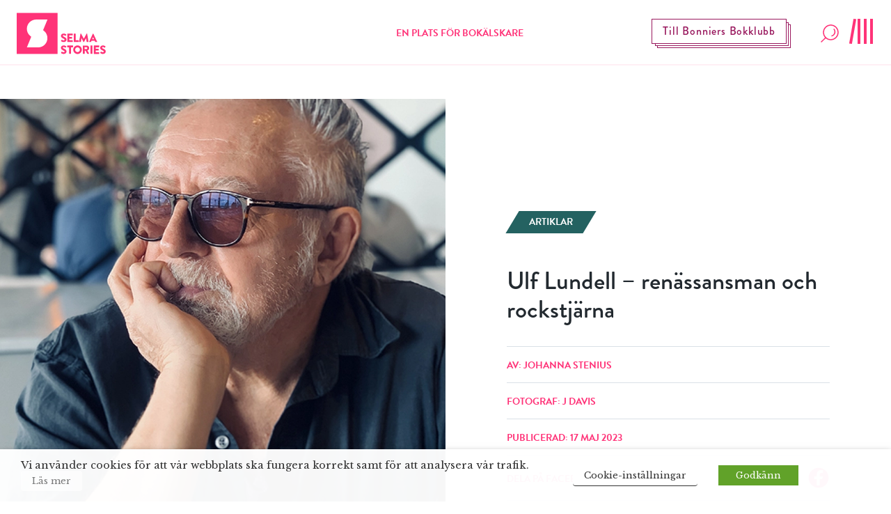

--- FILE ---
content_type: text/html; charset=UTF-8
request_url: https://www.selmastories.se/artikel/ulf-lundell-bocker/
body_size: 46422
content:
<!doctype html>
<html>
	<head>
		<link rel="preconnect" href="https://images.ohmyhosting.se/">
		<link rel="preconnect" href="https://cdn.jsdelivr.net/">
		<link rel="preconnect" href="https://www.youtube.com">
		<link rel="preconnect" href="https://www.vimeo.com">
		<link rel="preconnect" href="https://i.ytimg.com">
		<link rel="preconnect" href="https://i9.ytimg.com">
		<link rel="preconnect" href="https://s.ytimg.com">
		<link rel="preconnect" href="https://use.typekit.net/" crossorigin>
		<link rel="preconnect" href="https://fonts.gstatic.com/" crossorigin>
		<link rel="preconnect" href="https://use.typekit.net/" crossorigin>
		<link href="https://fonts.googleapis.com/css?family=Libre+Baskerville:400,400i,700" rel="stylesheet">
		<link rel="stylesheet" href="https://use.typekit.net/asn7ddy.css">
		<script>
			var AJAX_URL = 'https://www.selmastories.se/wp/wp-admin/admin-ajax.php';
		</script>

		<link rel="apple-touch-icon" sizes="1024x1024" href="https://www.selmastories.se/wp-content/themes/selma-stories/build/icons/iosStartup/icon_1024x1024.cc94c78e2ed93b47d2b5c2ea23a5c49f.png">
<link rel="apple-touch-icon" sizes="1024x1024" href="https://www.selmastories.se/wp-content/themes/selma-stories/build/icons/ios/icon_1024x1024.cc94c78e2ed93b47d2b5c2ea23a5c49f.png">
<link rel="apple-touch-icon" sizes="180x180" href="https://www.selmastories.se/wp-content/themes/selma-stories/build/icons/ios/icon_180x180.0027a19ff8645890fc0671ef9d015567.png">
<link rel="apple-touch-icon" sizes="167x167" href="https://www.selmastories.se/wp-content/themes/selma-stories/build/icons/ios/icon_167x167.d805718751d7161ac7e59b980a47f6eb.png">
<link rel="apple-touch-icon" sizes="152x152" href="https://www.selmastories.se/wp-content/themes/selma-stories/build/icons/ios/icon_152x152.24e59a77600ff2d30f8a71586d1110d9.png">
<link rel="apple-touch-icon" sizes="120x120" href="https://www.selmastories.se/wp-content/themes/selma-stories/build/icons/ios/icon_120x120.a41c3dc22e55c2e3870ca2a36021eee1.png">
<link rel="icon" sizes="512x512" href="https://www.selmastories.se/wp-content/themes/selma-stories/build/icons/android/icon_512x512.219bc0d6fcbb26de33e02db33ea33153.png">
<link rel="icon" sizes="192x192" href="https://www.selmastories.se/wp-content/themes/selma-stories/build/icons/android/icon_192x192.ccf841d8f7ac80bbdb7c8f9fa7a1cbac.png">
<link rel="icon" sizes="144x144" href="https://www.selmastories.se/wp-content/themes/selma-stories/build/icons/android/icon_144x144.7d3fa7ac4afa8208d66673893233a0f4.png">
<link rel="icon" sizes="96x96" href="https://www.selmastories.se/wp-content/themes/selma-stories/build/icons/android/icon_96x96.debc4f1f795c90333f4cdc38cb528160.png">
<link rel="icon" sizes="72x72" href="https://www.selmastories.se/wp-content/themes/selma-stories/build/icons/android/icon_72x72.cad13cac549359be338b2518375bfb6d.png">
<link rel="icon" sizes="48x48" href="https://www.selmastories.se/wp-content/themes/selma-stories/build/icons/android/icon_48x48.db8460f9db832951194ded2a3f1f0313.png">
<link rel="icon" sizes="36x36" href="https://www.selmastories.se/wp-content/themes/selma-stories/build/icons/android/icon_36x36.3b55bc40e4fc72543bfdaa7835b92bc5.png">
<link rel="icon" sizes="48x48" href="https://www.selmastories.se/wp-content/themes/selma-stories/build/icons/favicon/icon_48x48.db8460f9db832951194ded2a3f1f0313.png">
<link rel="icon" sizes="32x32" href="https://www.selmastories.se/wp-content/themes/selma-stories/build/icons/favicon/icon_32x32.6dd7b9acacf5bc466fa876464e41517f.png">
<link rel="icon" sizes="16x16" href="https://www.selmastories.se/wp-content/themes/selma-stories/build/icons/favicon/icon_16x16.9c547512c83758da1791fcc960e3fb52.png"><link rel="preload" as="script" href="https://www.selmastories.se/wp-content/themes/selma-stories/build/vendor~bundle.502d8a4bf625eb689d9d.js"><link rel="preload" as="script" href="https://www.selmastories.se/wp-content/themes/selma-stories/build/bundle.73f246b308199aae21e4.js"><style>/*! normalize.css v8.0.1 | MIT License | github.com/necolas/normalize.css */html{line-height:1.15;-webkit-text-size-adjust:100%}body{margin:0}main{display:block}h1{font-size:2em;margin:.67em 0}a{background-color:transparent}b,strong{font-weight:bolder}code{font-family:monospace,monospace;font-size:1em}small{font-size:80%}img{border-style:none}button,input,select,textarea{font-family:inherit;font-size:100%;line-height:1.15;margin:0}button,input{overflow:visible}button,select{text-transform:none}[type=button],[type=reset],[type=submit],button{-webkit-appearance:button}[type=button]::-moz-focus-inner,[type=reset]::-moz-focus-inner,[type=submit]::-moz-focus-inner,button::-moz-focus-inner{border-style:none;padding:0}[type=button]:-moz-focusring,[type=reset]:-moz-focusring,[type=submit]:-moz-focusring,button:-moz-focusring{outline:1px dotted ButtonText}fieldset{padding:.35em .75em .625em}legend{-webkit-box-sizing:border-box;box-sizing:border-box;color:inherit;display:table;max-width:100%;padding:0;white-space:normal}progress{vertical-align:baseline}textarea{overflow:auto}[type=checkbox],[type=radio]{-webkit-box-sizing:border-box;box-sizing:border-box;padding:0}[type=number]::-webkit-inner-spin-button,[type=number]::-webkit-outer-spin-button{height:auto}[type=search]{-webkit-appearance:textfield;outline-offset:-2px}[type=search]::-webkit-search-decoration{-webkit-appearance:none}::-webkit-file-upload-button{-webkit-appearance:button;font:inherit}[hidden],template{display:none}html{-webkit-box-sizing:border-box;box-sizing:border-box;font-family:sans-serif}*,:after,:before{-webkit-box-sizing:inherit;box-sizing:inherit}blockquote,dl,h1,h2,h3,h4,h5,h6,p{margin:0}button{background:transparent;padding:0}button:focus{outline:1px dotted;outline:5px auto -webkit-focus-ring-color}fieldset{margin:0;padding:0}ul{margin:0}*,:after,:before{border:0 solid #dae1e7}img{border-style:solid}textarea{resize:vertical}img{max-width:100%;height:auto}input::-webkit-input-placeholder,textarea::-webkit-input-placeholder{color:inherit;opacity:.5}input:-ms-input-placeholder,textarea:-ms-input-placeholder{color:inherit;opacity:.5}input::-ms-input-placeholder,textarea::-ms-input-placeholder{color:inherit;opacity:.5}input::placeholder,textarea::placeholder{color:inherit;opacity:.5}[role=button],button{cursor:pointer}table{border-collapse:collapse}.container{width:100%}@media (min-width:576px){.container{max-width:576px}}@media (min-width:768px){.container{max-width:768px}}@media (min-width:1024px){.container{max-width:1024px}}@media (min-width:992px){.container{max-width:992px}}@media (min-width:1200px){.container{max-width:1200px}}@media (min-width:1340px){.container{max-width:1340px}}.list-reset{list-style:none;padding:0}.appearance-none{-webkit-appearance:none;-moz-appearance:none;appearance:none}.bg-transparent{background-color:transparent}.bg-black{background-color:#22292f}.bg-blackish{background-color:#252525}.bg-white{background-color:#fff}.bg-dark-green{background-color:#246261}.bg-pink{background-color:#ff3378}.bg-pink-light{background-color:#ffeff5}.bg-pink-dark{background-color:#99195e}.bg-purple-mid{background-color:#98195d}.bg-purple{background-color:#304}.bg-purple-light{background-color:#eae5ec}.bg-gold{background-color:#caa02b}.hover\:bg-white:hover{background-color:#fff}.hover\:bg-light-green:hover{background-color:#d8e1e1}.hover\:bg-pink:hover{background-color:#ff3378}.hover\:bg-pink-light:hover{background-color:#ffeff5}.hover\:bg-pink-dark:hover{background-color:#99195e}.hover\:bg-purple:hover{background-color:#304}.hover\:bg-purple-light:hover{background-color:#eae5ec}.bg-center{background-position:50%}.bg-cover{background-size:cover}.border-grey-light{border-color:#dae1e7}.border-white{border-color:#fff}.border-beige{border-color:#e2e2e2}.border-pink{border-color:#ff3378}.border-purple{border-color:#304}.border-yellow{border-color:#feff45}.rounded-none{border-radius:0}.rounded-xl{border-radius:2.5rem}.rounded-full{border-radius:9999px}.border-solid{border-style:solid}.border{border-width:1px}.border-b-2{border-bottom-width:2px}.border-b-10{border-bottom-width:10px}.border-t{border-top-width:1px}.border-b{border-bottom-width:1px}.cursor-default{cursor:default}.cursor-pointer{cursor:pointer}.cursor-not-allowed{cursor:not-allowed}.block{display:block}.inline-block{display:inline-block}.table{display:table}.hidden{display:none}.flex{display:-webkit-box;display:-ms-flexbox;display:flex}.flex-row{-webkit-box-orient:horizontal;-ms-flex-direction:row;flex-direction:row}.flex-col,.flex-row{-webkit-box-direction:normal}.flex-col{-webkit-box-orient:vertical;-ms-flex-direction:column;flex-direction:column}.flex-wrap{-ms-flex-wrap:wrap;flex-wrap:wrap}.items-start{-webkit-box-align:start;-ms-flex-align:start;align-items:flex-start}.items-end{-webkit-box-align:end;-ms-flex-align:end;align-items:flex-end}.items-center{-webkit-box-align:center;-ms-flex-align:center;align-items:center}.items-baseline{-webkit-box-align:baseline;-ms-flex-align:baseline;align-items:baseline}.self-end{-ms-flex-item-align:end;align-self:flex-end}.justify-start{-webkit-box-pack:start;-ms-flex-pack:start;justify-content:flex-start}.justify-end{-webkit-box-pack:end;-ms-flex-pack:end;justify-content:flex-end}.justify-center{-webkit-box-pack:center;-ms-flex-pack:center;justify-content:center}.justify-between{-webkit-box-pack:justify;-ms-flex-pack:justify;justify-content:space-between}.content-end{-ms-flex-line-pack:end;align-content:flex-end}.flex-1{-webkit-box-flex:1;-ms-flex:1 1 0%;flex:1 1 0%}.flex-auto{-webkit-box-flex:1;-ms-flex:1 1 auto;flex:1 1 auto}.flex-initial{-webkit-box-flex:0;-ms-flex:0 1 auto;flex:0 1 auto}.flex-grow{-webkit-box-flex:1;-ms-flex-positive:1;flex-grow:1}.flex-no-shrink{-ms-flex-negative:0;flex-shrink:0}.font-sans{font-family:brandon-grotesque,system-ui,-apple-system,BlinkMacSystemFont,Segoe UI,Roboto,Oxygen,Ubuntu,Cantarell,Droid Sans,Helvetica Neue,Noto Sans,sans-serif,Fira Sans}.font-serif{font-family:Libre Baskerville,Constantia,Lucida Bright,Lucidabright,Lucida Serif,Lucida,DejaVu Serif,Bitstream Vera Serif,Liberation Serif,Georgia,serif}.font-normal{font-weight:400}.font-medium{font-weight:500}.font-bold{font-weight:700}.h-3{height:12px;height:.75rem}.h-6{height:24px;height:1.5rem}.h-8{height:32px;height:2rem}.h-16{height:64px;height:4rem}.h-24{height:96px;height:6rem}.h-auto{height:auto}.h-px{height:1px}.h-0-5{height:2px;height:.125rem}.h-full{height:100%}.h-screen{height:100vh}.leading-24{line-height:24px}.leading-none{line-height:1}.leading-tight{line-height:1.25}.leading-normal{line-height:1.5}.leading-loose{line-height:2}.leading-menu{line-height:2.75}.my-2{margin-top:.5rem;margin-bottom:.5rem}.mx-2{margin-left:.5rem;margin-right:.5rem}.mx-3{margin-left:.75rem;margin-right:.75rem}.mx-4{margin-left:1rem;margin-right:1rem}.my-8{margin-top:2rem;margin-bottom:2rem}.my-10{margin-top:2.5rem;margin-bottom:2.5rem}.my-12{margin-top:3rem;margin-bottom:3rem}.my-16{margin-top:4rem;margin-bottom:4rem}.my-18{margin-top:4.5rem;margin-bottom:4.5rem}.mx-auto{margin-left:auto;margin-right:auto}.mt-2{margin-top:.5rem}.mr-2{margin-right:.5rem}.mb-2{margin-bottom:.5rem}.ml-2{margin-left:.5rem}.mt-3{margin-top:.75rem}.mr-3{margin-right:.75rem}.mb-3{margin-bottom:.75rem}.mt-4{margin-top:1rem}.mr-4{margin-right:1rem}.mb-4{margin-bottom:1rem}.ml-4{margin-left:1rem}.mb-5{margin-bottom:1.25rem}.mt-6{margin-top:1.5rem}.mr-6{margin-right:1.5rem}.mb-6{margin-bottom:1.5rem}.mt-8{margin-top:2rem}.mr-8{margin-right:2rem}.mb-8{margin-bottom:2rem}.ml-8{margin-left:2rem}.mt-10{margin-top:2.5rem}.mb-10{margin-bottom:2.5rem}.mt-12{margin-top:3rem}.mr-12{margin-right:3rem}.mb-12{margin-bottom:3rem}.mt-14{margin-top:3.5rem}.mt-16{margin-top:4rem}.mb-16{margin-bottom:4rem}.mt-20{margin-top:5rem}.ml-auto{margin-left:auto}.max-w-148{max-width:148px}.max-w-232{max-width:232px}.max-w-287{max-width:287px}.max-w-453{max-width:453px}.max-w-496{max-width:496px}.max-w-757{max-width:757px}.max-w-960{max-width:960px}.max-w-970{max-width:970px}.max-w-1100{max-width:1100px}.max-w-1168{max-width:1168px}.max-w-sm{max-width:480px;max-width:30rem}.max-w-md{max-width:640px;max-width:40rem}.max-w-lg{max-width:800px;max-width:50rem}.max-w-xl{max-width:960px;max-width:60rem}.max-w-3xl{max-width:1280px;max-width:80rem}.max-w-full{max-width:100%}.max-w-half{max-width:50%}.max-w-content{max-width:384px}.max-w-article-content{max-width:720px}.-mx-2{margin-left:-.5rem;margin-right:-.5rem}.-mx-3{margin-left:-.75rem;margin-right:-.75rem}.opacity-25{opacity:.25}.hover\:opacity-50:hover,.opacity-50{opacity:.5}.hover\:opacity-75:hover{opacity:.75}.outline-none{outline:0}.overflow-hidden{overflow:hidden}.overflow-scroll{overflow:scroll}.p-2{padding:.5rem}.p-3{padding:.75rem}.p-4{padding:1rem}.p-10{padding:2.5rem}.p-14{padding:3.5rem}.p-20{padding:5rem}.px-0{padding-left:0;padding-right:0}.py-1{padding-top:.25rem;padding-bottom:.25rem}.px-1{padding-left:.25rem;padding-right:.25rem}.py-2{padding-top:.5rem;padding-bottom:.5rem}.px-2{padding-left:.5rem;padding-right:.5rem}.px-3{padding-left:.75rem;padding-right:.75rem}.py-4{padding-top:1rem;padding-bottom:1rem}.px-4{padding-left:1rem;padding-right:1rem}.py-5{padding-top:1.25rem;padding-bottom:1.25rem}.py-6{padding-top:1.5rem;padding-bottom:1.5rem}.px-6{padding-left:1.5rem;padding-right:1.5rem}.py-8{padding-top:2rem;padding-bottom:2rem}.px-10{padding-left:2.5rem;padding-right:2.5rem}.py-12{padding-top:3rem;padding-bottom:3rem}.px-12{padding-left:3rem;padding-right:3rem}.py-14{padding-top:3.5rem;padding-bottom:3.5rem}.py-16{padding-top:4rem;padding-bottom:4rem}.px-20{padding-left:5rem;padding-right:5rem}.pb-1{padding-bottom:.25rem}.pb-2{padding-bottom:.5rem}.pl-2{padding-left:.5rem}.pt-4{padding-top:1rem}.pr-4{padding-right:1rem}.pb-4{padding-bottom:1rem}.pl-4{padding-left:1rem}.pt-5{padding-top:1.25rem}.pb-6{padding-bottom:1.5rem}.pl-6{padding-left:1.5rem}.pt-8{padding-top:2rem}.pb-8{padding-bottom:2rem}.pl-8{padding-left:2rem}.pt-12{padding-top:3rem}.pb-12{padding-bottom:3rem}.pl-12{padding-left:3rem}.pb-16{padding-bottom:4rem}.pb-24{padding-bottom:6rem}.pointer-events-none{pointer-events:none}.static{position:static}.fixed{position:fixed}.absolute{position:absolute}.relative{position:relative}.sticky{position:-webkit-sticky;position:sticky}.pin-t{top:0}.pin-r{right:0}.pin-b{bottom:0}.pin-l{left:0}.resize{resize:both}.hover\:shadow-lg:hover{-webkit-box-shadow:0 15px 30px 0 rgba(0,0,0,.11),0 5px 15px 0 rgba(0,0,0,.08);box-shadow:0 15px 30px 0 rgba(0,0,0,.11),0 5px 15px 0 rgba(0,0,0,.08)}.text-center{text-align:center}.text-right{text-align:right}.text-inherit{color:inherit}.text-black{color:#22292f}.text-grey-darkest{color:#3d4852}.text-white{color:#fff}.text-darkest-green{color:#22292f}.text-pink{color:#ff3378}.text-pink-light{color:#ffeff5}.text-pink-dark{color:#99195e}.text-purple{color:#304}.text-aubergine{color:#5c3369}.text-red{color:#d80000}.hover\:text-white:hover{color:#fff}.hover\:text-dark-green:hover{color:#246261}.hover\:text-pink:hover{color:#ff3378}.hover\:text-pink-dark:hover{color:#99195e}.hover\:text-purple:hover{color:#304}.text-17{font-size:17px;font-size:1.0625rem}.text-22{font-size:22px;font-size:1.375rem}.text-26{font-size:26px;font-size:1.625rem}.text-xs{font-size:12px;font-size:.75rem}.text-sm{font-size:14px;font-size:.875rem}.text-base{font-size:16px;font-size:1rem}.text-lg{font-size:18px;font-size:1.125rem}.text-xl{font-size:20px;font-size:1.25rem}.text-2xl{font-size:24px;font-size:1.5rem}.text-2xxl{font-size:28px;font-size:1.75rem}.text-3xl{font-size:32px;font-size:2rem}.text-4xl{font-size:36px;font-size:2.25rem}.text-5xl{font-size:48px;font-size:3rem}.uppercase{text-transform:uppercase}.underline{text-decoration:underline}.line-through{text-decoration:line-through}.no-underline{text-decoration:none}.group:hover .group-hover\:underline,.hover\:underline:hover{text-decoration:underline}.tracking-wide{letter-spacing:.05em}.align-middle{vertical-align:middle}.visible{visibility:visible}.truncate{overflow:hidden;text-overflow:ellipsis;white-space:nowrap}.w-3{width:12px;width:.75rem}.w-4{width:16px;width:1rem}.w-6{width:24px;width:1.5rem}.w-8{width:32px;width:2rem}.w-24{width:96px;width:6rem}.w-32{width:128px;width:8rem}.w-auto{width:auto}.w-1\/2{width:50%}.w-1\/3{width:33.33333%}.w-2\/3{width:66.66667%}.w-4\/5{width:80%}.w-full{width:100%}.z-0{z-index:0}.z-10{z-index:10}.z-20{z-index:20}.z-30{z-index:30}.z-50{z-index:50}.object-cover{-o-object-fit:cover;object-fit:cover}.bg-half-pink-light{background:-webkit-gradient(linear,left top,left bottom,color-stop(50%,#fff),color-stop(50%,#ffeff5));background:linear-gradient(180deg,#fff 50%,#ffeff5 0)}.bg-half-centered-pink-light{background:-webkit-gradient(linear,left top,left bottom,color-stop(25%,#fff),color-stop(25%,#ffeff5),color-stop(75%,#ffeff5),color-stop(75%,#fff));background:linear-gradient(180deg,#fff 25%,#ffeff5 0,#ffeff5 75%,#fff 0)}.translateY-50-negative{-webkit-transform:translateY(-50%);transform:translateY(-50%)}html{font-family:Libre Baskerville,Constantia,Lucida Bright,Lucidabright,Lucida Serif,Lucida,DejaVu Serif,Bitstream Vera Serif,Liberation Serif,Georgia,serif;-ms-overflow-style:-ms-autohiding-scrollbar}b,h1,h2,h3,h4,h5,h6,strong{font-weight:700;font-family:brandon-grotesque,system-ui,-apple-system,BlinkMacSystemFont,Segoe UI,Roboto,Oxygen,Ubuntu,Cantarell,Droid Sans,Helvetica Neue,Noto Sans,sans-serif,Fira Sans}body{width:100%;-webkit-box-sizing:border-box;box-sizing:border-box;overflow-x:hidden;-webkit-font-smoothing:antialiased;position:relative}body.navigation-menu-open{overflow:hidden}@media (min-width:1024px){body.navigation-menu-open{overflow:auto}}img,svg{width:100%;display:block;max-width:100%}.custom-transition-all{-webkit-transition:all .1s ease-in-out;transition:all .1s ease-in-out}.navigation-height{height:94px}.SiteNavigation{height:94px;z-index:48;will-change:transform}.SiteNavigation__logotype .main-logotype__icon .iconBg{-webkit-transition:opacity .3s ease-in;transition:opacity .3s ease-in}.SiteNavigation__logotype:hover .main-logotype__icon .iconS{//fill:#ff3378}.SiteNavigation__logotype:hover .main-logotype__icon .iconBg{opacity:.6}.SiteNavigation__bottom-border-bar{height:2px;width:100%;position:absolute;overflow:hidden;bottom:0;background-color:#fff;background-color:#ffeff5}.SiteNavigation__bottom-border-bar:after{content:"";display:inline;position:absolute;width:0;height:100%;left:50%;text-align:center;background-color:#ff3378}.SiteNavigation--is-closing .SiteNavigation__bottom-border-bar:after{-webkit-animation:loading 1s ease-in-out 1;animation:loading 1s ease-in-out 1;animation-direction:reverse}body.navigation-menu-open .SiteNavigation__bottom-border-bar:after{-webkit-animation:loading 1s ease-in-out 1;animation:loading 1s ease-in-out 1;-webkit-animation-fill-mode:forwards;animation-fill-mode:forwards}.ShadowedButton{padding:8px 15px;border:1px solid #fff;position:relative;-webkit-transition:background-color .2s linear;transition:background-color .2s linear}.ShadowedButton:after,.ShadowedButton:before{content:"";display:block;position:absolute;width:100%;height:100%;left:4px;top:4px;z-index:-1;background-color:#304;border:1px solid #fff}.ShadowedButton:after{left:7px;top:7px;z-index:-2}.FlashNewsButton{padding:8px 15px;border:1px solid #99195e;position:absolute;right:150px;margin-top:3px;-webkit-transition:background-color .2s linear;transition:background-color .2s linear}.FlashNewsButton:after,.FlashNewsButton:before{content:"";display:block;position:absolute;width:100%;height:100%;left:4px;top:4px;z-index:-1;background:#fff;border:1px solid #99195e}.FlashNewsButton:after{left:7px;top:7px;z-index:-2}@media (-ms-high-contrast:active),(-ms-high-contrast:none){.FlashNewsButton{top:30px}}@media screen and (max-width:1000px){.FlashNewsButton{display:none}}.Search__open-button{height:auto}.Search__open-button-wrap{width:32px;display:block}.SiteNavigationMenu{top:0;overflow-y:auto;overflow-x:hidden;-webkit-transform:translateY(-100%);transform:translateY(-100%);will-change:transform;-webkit-transition:opacity .2s ease-in,-webkit-transform 0s linear .5s;transition:opacity .2s ease-in,-webkit-transform 0s linear .5s;transition:opacity .2s ease-in,transform 0s linear .5s;transition:opacity .2s ease-in,transform 0s linear .5s,-webkit-transform 0s linear .5s;left:-100%;background-color:#fff;opacity:0;z-index:10;bottom:0;position:fixed}@media (min-width:1024px){.SiteNavigationMenu{bottom:auto}}.SiteNavigationMenu--open{opacity:1;z-index:50;left:0;right:0;-webkit-transform:translateY(0);transform:translateY(0);-webkit-transition:opacity .2s ease-in;transition:opacity .2s ease-in}@media (min-width:375px){.SiteNavigationMenu--open{left:75px}}@media (min-width:768px){.SiteNavigationMenu--open{left:50%}}@media (min-width:1024px){.SiteNavigationMenu--open{left:0;width:100%;top:94px}}@media (min-width:768px){.SiteNavigationMenu__socials{display:-webkit-box;display:-ms-flexbox;display:flex;-webkit-box-orient:horizontal;-webkit-box-direction:normal;-ms-flex-direction:row;flex-direction:row;-webkit-box-pack:center;-ms-flex-pack:center;justify-content:center}}@-webkit-keyframes loading{0%{left:50%;width:0;z-index:100}33.3333%{left:0;width:100%}to{left:0;width:100%}}@keyframes loading{0%{left:50%;width:0;z-index:100}33.3333%{left:0;width:100%}to{left:0;width:100%}}@media screen and (max-width:576px){.SiteNavigation{-webkit-transition:-webkit-transform .3s ease-in-out;transition:-webkit-transform .3s ease-in-out;transition:transform .3s ease-in-out;transition:transform .3s ease-in-out,-webkit-transform .3s ease-in-out}.SiteNavigation.hide{-webkit-transform:translateY(-100px);transform:translateY(-100px)}}.MobileDescription{display:none}@media screen and (max-width:576px){.MobileDescription{width:auto;display:block;margin:0 auto;text-align:center;padding:20px 0 0}}.menu-overlay{position:fixed;top:0;right:0;bottom:0;left:0;opacity:.5;background-color:#22292f;display:none;z-index:49}.navigation-menu-open .menu-overlay{display:block}@media (min-width:1024px){.navigation-menu-open .menu-overlay{display:none}}#SiteNavigationSubMenus{position:absolute;top:0;right:0;bottom:0;left:0;-webkit-transform:translate(100%);transform:translate(100%);-webkit-transition:.5s ease-in-out;transition:.5s ease-in-out;top:94px}#SiteNavigationSubMenus.active{-webkit-transform:translate(0);transform:translate(0)}#SiteNavigationSubMenus .SiteNavigation__primary{background-color:#fff;position:fixed;top:0;right:0;bottom:0;left:0;visibility:hidden;-webkit-transition:visibility 0s;transition:visibility 0s;-webkit-transition-delay:.5s;transition-delay:.5s;overflow:hidden}#SiteNavigationSubMenus .SiteNavigation__primary.active{position:absolute;visibility:visible;-webkit-transition-delay:0s;transition-delay:0s;overflow:auto}#SiteNavigationMenuSearch{position:fixed;top:0;right:0;bottom:0;left:0;z-index:50;top:94px}.hamburger{height:36px;width:40px;margin-bottom:6px;display:block;position:relative}.hamburger,.hamburger:focus{outline:none}.hamburger:hover .hamburger__line:nth-of-type(4){-webkit-transform:rotate(0deg);transform:rotate(0deg)}.hamburger.is-active .hamburger__line:first-of-type{-webkit-transform:rotate(0deg) translateY(-5px);transform:rotate(0deg) translateY(-5px);opacity:0}.hamburger.is-active .hamburger__line:nth-of-type(2){-webkit-transform:translateX(-9px) rotate(45deg);transform:translateX(-9px) rotate(45deg);-webkit-transition-delay:.5s;transition-delay:.5s}.hamburger.is-active .hamburger__line:nth-of-type(3){-webkit-transform:rotate(-45deg);transform:rotate(-45deg);-webkit-transition-delay:.5s;transition-delay:.5s}.hamburger.is-active .hamburger__line:nth-of-type(4){-webkit-transform:translateY(5px);transform:translateY(5px);opacity:0}.hamburger__line{height:36px;width:4px;background-color:#ff3378;position:absolute;top:0}.hamburger__line:first-of-type{right:2px;-webkit-transition:opacity .2s ease-in-out,-webkit-transform .1s cubic-bezier(.68,-.55,.265,1.55);transition:opacity .2s ease-in-out,-webkit-transform .1s cubic-bezier(.68,-.55,.265,1.55);transition:opacity .2s ease-in-out,transform .1s cubic-bezier(.68,-.55,.265,1.55);transition:opacity .2s ease-in-out,transform .1s cubic-bezier(.68,-.55,.265,1.55),-webkit-transform .1s cubic-bezier(.68,-.55,.265,1.55)}.hamburger__line:nth-of-type(2){right:11px}.hamburger__line:nth-of-type(2),.hamburger__line:nth-of-type(3){-webkit-transition:-webkit-transform .3s cubic-bezier(.68,-.55,.265,1.55);transition:-webkit-transform .3s cubic-bezier(.68,-.55,.265,1.55);transition:transform .3s cubic-bezier(.68,-.55,.265,1.55);transition:transform .3s cubic-bezier(.68,-.55,.265,1.55),-webkit-transform .3s cubic-bezier(.68,-.55,.265,1.55);-webkit-transition-delay:0s;transition-delay:0s}.hamburger__line:nth-of-type(3){right:20px}.hamburger__line:nth-of-type(4){right:29px;-webkit-transform:rotate(10deg);transform:rotate(10deg);-webkit-transition:opacity .2s ease-in-out,-webkit-transform .2s cubic-bezier(.68,-.55,.265,1.55);transition:opacity .2s ease-in-out,-webkit-transform .2s cubic-bezier(.68,-.55,.265,1.55);transition:transform .2s cubic-bezier(.68,-.55,.265,1.55),opacity .2s ease-in-out;transition:transform .2s cubic-bezier(.68,-.55,.265,1.55),opacity .2s ease-in-out,-webkit-transform .2s cubic-bezier(.68,-.55,.265,1.55)}.chip{-webkit-transform:skewX(-31deg);transform:skewX(-31deg);-webkit-transition:background-color .2s linear;transition:background-color .2s linear}.chip__text{display:block;-webkit-transform:skewX(31deg);transform:skewX(31deg)}.Loader{position:relative;display:none}.Loader__progress{position:absolute;width:100%;height:5px;overflow-x:hidden}.Loader__line{position:absolute;opacity:.4;background:#ffeff5;width:150%;height:5px}.Loader__subline{position:absolute;background:#ff3378;height:5px}.Loader__subline-inc{-webkit-animation:increase 2s infinite;animation:increase 2s infinite}.Loader__subline-dec{-webkit-animation:decrease 2s .5s infinite;animation:decrease 2s .5s infinite}@-webkit-keyframes increase{0%{left:-5%;width:5%}to{left:130%;width:100%}}@keyframes increase{0%{left:-5%;width:5%}to{left:130%;width:100%}}@-webkit-keyframes decrease{0%{left:-80%;width:80%}to{left:110%;width:10%}}@keyframes decrease{0%{left:-80%;width:80%}to{left:110%;width:10%}}.StartPageHeader{min-height:414px}@media (min-width:768px){.StartPageHeader{min-height:754px;max-width:1340px}}@media screen and (max-width:500px){.StartPageHeader{max-height:414px}}@media screen and (max-width:769px){.StartPageHeader__title{background-color:hsla(0,0%,98%,.6)}}@media (min-width:768px){#SearchResultsHolder{max-height:688px;background-color:#ffeff5;overflow-y:scroll;overflow-x:hidden}}.search-result__preamble a{color:#304;text-decoration:underline}.FooterColumn a,.FooterColumn p{font-family:brandon-grotesque,system-ui,-apple-system,BlinkMacSystemFont,Segoe UI,Roboto,Oxygen,Ubuntu,Cantarell,Droid Sans,Helvetica Neue,Noto Sans,sans-serif,Fira Sans;color:#fff;font-size:17px;font-size:1.0625rem;font-weight:400;margin-bottom:.75rem}.FooterColumn a{text-decoration:none}.FooterColumn a:hover{text-decoration:underline}.accordion__row,>.accordion__row>.accordion__row-toggle{-webkit-user-select:none;-moz-user-select:none;-ms-user-select:none;user-select:none}>.accordion__row>.accordion__row-toggle{cursor:pointer}.accordion__row-content{display:none}.accordion__row--open{-webkit-user-select:auto;-moz-user-select:auto;-ms-user-select:auto;user-select:auto}.accordion__row--open>.accordion__row-content{display:block}.accordion__row--open>.accordion__row-toggle>.accordion__row-icon{-webkit-transform:rotate(180deg);transform:rotate(180deg)}@media screen and (max-width:768px){.accordion__row,.accordion__row-toggle{-webkit-user-select:none;-moz-user-select:none;-ms-user-select:none;user-select:none}.accordion__row-toggle{cursor:pointer}.accordion__row-content{display:none}.accordion__row--open{-webkit-user-select:auto;-moz-user-select:auto;-ms-user-select:auto;user-select:auto}.accordion__row--open .accordion__row-icon{-webkit-transform:rotate(180deg);transform:rotate(180deg)}}.accordion__row-icon{-webkit-transition:-webkit-transform .1s ease-in-out;transition:-webkit-transform .1s ease-in-out;transition:transform .1s ease-in-out;transition:transform .1s ease-in-out,-webkit-transform .1s ease-in-out}.BookOfYearHeader{height:528px;margin-bottom:84px}@media screen and (max-width:500px){.BookOfYearHeader{margin-bottom:43px;height:308px}}.BookOfYearBookCard .book-border:before{left:3px;top:4px}.BookOfYearBookCard .book-border:after{left:7px;top:8px}@media screen and (max-width:640px){.BookOfYearBookCard .book-border{margin-left:0}.BookOfYearBookCard .book-border:after,.BookOfYearBookCard .book-border:before{display:none}}.BookOfYearBookCard__content:hover .BookOfYearBookCard__title{text-decoration:underline}.BookOfYearBookCard__content:hover .BookOfYearBookCard__link{color:#304}.BookOfYearBookCard__content:hover .BookOfYearBookCard__image{-webkit-transform:translateY(-3px);transform:translateY(-3px)}.BookOfYearBookCard__image{max-width:212px;-webkit-transition:-webkit-transform .1s ease-in-out;transition:-webkit-transform .1s ease-in-out;transition:transform .1s ease-in-out;transition:transform .1s ease-in-out,-webkit-transform .1s ease-in-out}.BookOfYearVotePopup{background-color:rgba(0,0,0,.5);position:fixed;z-index:998;width:100%;height:100%;top:0;left:0;opacity:1;-webkit-transition:opacity .2s ease-in-out;transition:opacity .2s ease-in-out}.BookOfYearVotePopup.hidden{display:block!important;opacity:0;pointer-events:none}.BookOfYearVotePopup.hidden .BookOfYearVotePopup__content{-webkit-transform:translateY(-51%);transform:translateY(-51%)}.BookOfYearVotePopup__content{z-index:999;top:50%;-webkit-transform:translateY(-50%);padding:56px;transform:translateY(-50%);-webkit-transition:-webkit-transform .2s ease-in-out;transition:-webkit-transform .2s ease-in-out;transition:transform .2s ease-in-out;transition:transform .2s ease-in-out,-webkit-transform .2s ease-in-out;position:relative;width:100%;max-width:720px;margin-left:auto;margin-right:auto;left:0;right:0;background-color:#ffeff5}@media screen and (max-width:576px){.BookOfYearVotePopup__content{padding:40px 16px}}.BookOfYearVotePopup__content .chip{min-width:143px}.BookOfYearVotePopup__content .chip .chip__text{text-align:center}.BookOfYearVotePopup__input{border-radius:4px;padding:11px 10px;-webkit-appearance:none;width:100%;border-width:1px;border-color:#304;font-size:16px;font-size:1rem;font-family:brandon-grotesque,system-ui,-apple-system,BlinkMacSystemFont,Segoe UI,Roboto,Oxygen,Ubuntu,Cantarell,Droid Sans,Helvetica Neue,Noto Sans,sans-serif,Fira Sans;color:#304}.BookOfYearVotePopup__checkbox{-webkit-appearance:none;-moz-appearance:none;appearance:none;display:-webkit-box;display:-ms-flexbox;display:flex;-webkit-box-align:center;-ms-flex-align:center;align-items:center;-webkit-box-pack:center;-ms-flex-pack:center;justify-content:center;position:relative;width:18px;height:18px;background:#ffeff5;border:2px solid #000;cursor:pointer}.BookOfYearVotePopup__checkbox:before{content:"";width:10px;height:10px;-webkit-box-shadow:inset 1em 1em #304;box-shadow:inset 1em 1em #304;opacity:0;display:block}.BookOfYearVotePopup__checkbox:checked:before{opacity:1}.BookVoteBlock__bg{height:65%;top:50%;-webkit-transform:translateY(-50%);transform:translateY(-50%)}@media screen and (max-width:500px){.BookVoteBlock__bg{height:75%}}.pin-vertical{left:50%;-webkit-transform:translateX(-50%);transform:translateX(-50%)}.pin-center{position:absolute;left:50%;top:50%;-webkit-transform:translateY(-50%) translateX(-50%);transform:translateY(-50%) translateX(-50%)}.yellow-border-title{-webkit-box-shadow:inset 0 -.625rem 0 #feff45;box-shadow:inset 0 -.625rem 0 #feff45;padding-left:1rem}.Fixed-cover-image{-webkit-transition:opacity .2s linear,-webkit-filter .9s cubic-bezier(.75,-.5,0,1.45),-webkit-transform .8s cubic-bezier(.75,-.5,0,1.45);transition:opacity .2s linear,-webkit-filter .9s cubic-bezier(.75,-.5,0,1.45),-webkit-transform .8s cubic-bezier(.75,-.5,0,1.45);transition:opacity .2s linear,filter .9s cubic-bezier(.75,-.5,0,1.45),transform .8s cubic-bezier(.75,-.5,0,1.45);transition:opacity .2s linear,filter .9s cubic-bezier(.75,-.5,0,1.45),transform .8s cubic-bezier(.75,-.5,0,1.45),-webkit-filter .9s cubic-bezier(.75,-.5,0,1.45),-webkit-transform .8s cubic-bezier(.75,-.5,0,1.45)}.scaling-svg-container{position:relative;height:0;width:100%;padding:0 0 100%}.scaling-svg{position:absolute;height:100%;width:100%;left:0;top:0}.DefaultPageContent{font-family:Libre Baskerville,Constantia,Lucida Bright,Lucidabright,Lucida Serif,Lucida,DejaVu Serif,Bitstream Vera Serif,Liberation Serif,Georgia,serif}.DefaultPageContent p{margin-bottom:1rem}.DefaultPageContent li,.DefaultPageContent p,.DefaultPageContent span{font-weight:500}.DefaultPageContent li,.DefaultPageContent p,.DefaultPageContent p strong,.DefaultPageContent span{color:#22292f}.DefaultPageContent a,.DefaultPageContent li,.DefaultPageContent p,.DefaultPageContent p strong,.DefaultPageContent span{font-family:Libre Baskerville,Constantia,Lucida Bright,Lucidabright,Lucida Serif,Lucida,DejaVu Serif,Bitstream Vera Serif,Liberation Serif,Georgia,serif}.DefaultPageContent a{color:#ff3378;font-weight:700;text-decoration:none}.DefaultPageContent a:hover{text-decoration:underline}.DefaultPageContent a span{color:inherit}.DefaultPageContent h1,.DefaultPageContent h2,.DefaultPageContent h3,.DefaultPageContent h4,.DefaultPageContent h5,.DefaultPageContent h6{color:#22292f;font-weight:700;margin-bottom:1rem}.DefaultPageContent h1,.DefaultPageContent h1 a,.DefaultPageContent h2,.DefaultPageContent h2 a,.DefaultPageContent h3,.DefaultPageContent h3 a,.DefaultPageContent h4,.DefaultPageContent h4 a,.DefaultPageContent h5,.DefaultPageContent h5 a,.DefaultPageContent h6,.DefaultPageContent h6 a{font-family:brandon-grotesque,system-ui,-apple-system,BlinkMacSystemFont,Segoe UI,Roboto,Oxygen,Ubuntu,Cantarell,Droid Sans,Helvetica Neue,Noto Sans,sans-serif,Fira Sans}.DefaultPageContent ul{margin-bottom:2rem;list-style:none;padding:0 0 0 1rem}.DefaultPageContent ul li{display:block;margin-bottom:.5rem}.DefaultPageContent ul li:before{content:"\2022";color:#ff3378;display:inline-block;width:16px;width:1rem;margin-left:-1rem}.DefaultPageContent img{width:auto;max-width:50%;margin-bottom:15px}@media screen and (max-width:500px){.DefaultPageContent img{max-width:100%}}.DefaultPageContent p iframe{max-width:100%}.lazy-image:not(.loaded){-webkit-filter:blur(4px);filter:url('data:image/svg+xml;charset=utf-8,<svg xmlns="http://www.w3.org/2000/svg"><filter id="filter"><feGaussianBlur stdDeviation="4" /></filter></svg>#filter');filter:blur(4px);-webkit-transform:scale(1.02);transform:scale(1.02)}.lazy-image--no-blur:not(.loaded){-webkit-filter:blur(0);filter:url('data:image/svg+xml;charset=utf-8,<svg xmlns="http://www.w3.org/2000/svg"><filter id="filter"><feGaussianBlur stdDeviation="0" /></filter></svg>#filter');filter:blur(0);-webkit-transform:scale(1);transform:scale(1)}.slider-hidden{opacity:0;display:none}.flickity-enabled{opacity:1}.NewsletterSignup__submit-button:disabled{background-color:#eae5ec;pointer-events:none;cursor:wait;opacity:.75}img:not([src]){visibility:hidden}.book-border{background-color:#f8fafc;position:relative;height:inherit;width:100%;margin-left:-7px}.BookTipsSlider__js-slider .book-border{margin-left:0}.book-border:after,.book-border:before{content:"";position:absolute;width:100%;height:100%;background-color:#fff;border:1px solid #ff3378}.book-border:before{left:8px;top:8px;z-index:-1}.book-border:after{left:14px;top:16px;z-index:-2}:-moz-selection{color:#fff;background:#ff3378}::selection{color:#fff;background:#ff3378}.SearchResultsInfoHolder:empty{opacity:0}.CategoryDescription{margin-left:auto;margin-right:auto;max-width:757px}.CategoryDescription a{color:#ff3378}.post-password-form input[type=password]{border-width:1px}.SingleArticle{-webkit-transition:opacity .2s linear;transition:opacity .2s linear}body.sneakpeek-overlay-open .SingleArticle .scrollable-content .ArticleContent{opacity:0}.ArticleVideoPlayButton__holder{-webkit-transition:-webkit-transform .4s cubic-bezier(.75,-.5,0,1.45);transition:-webkit-transform .4s cubic-bezier(.75,-.5,0,1.45);transition:transform .4s cubic-bezier(.75,-.5,0,1.45);transition:transform .4s cubic-bezier(.75,-.5,0,1.45),-webkit-transform .4s cubic-bezier(.75,-.5,0,1.45);-webkit-transform-origin:center center;transform-origin:center center;-webkit-backface-visibility:hidden;backface-visibility:hidden}.ArticleVideoPlayButton__holder--hidden{-webkit-transform:translateY(140%);transform:translateY(140%)}.ArticleVideoPlayButton__holder:hover{-webkit-transform:scale(.9);transform:scale(.9)}.ArticleVideoPlayButton__play-icon{display:block;position:absolute;top:0;left:0;width:100%;height:100%;-webkit-transition:-webkit-transform .3s ease;transition:-webkit-transform .3s ease;transition:transform .3s ease;transition:transform .3s ease,-webkit-transform .3s ease;z-index:1}.ArticleVideoPlayButton__holder--active .ArticleVideoPlayButton__play-icon,.ArticleVideoPlayButton__stop-icon{-webkit-transform:rotateY(180deg);transform:rotateY(180deg);z-index:2;opacity:0}.ArticleVideoPlayButton__stop-icon{display:block;-webkit-transition:-webkit-transform .3s ease;transition:-webkit-transform .3s ease;transition:transform .3s ease;transition:transform .3s ease,-webkit-transform .3s ease;position:absolute;top:0;left:0;width:100%;height:100%}.ArticleVideoPlayButton__holder--active .ArticleVideoPlayButton__stop-icon{z-index:1;opacity:1;-webkit-transform:rotateY(0);transform:rotateY(0)}.SingleArticleHeader__image,.SingleArticleHeader__image-book-holder{-webkit-transition:opacity .8s ease,background-color .8s ease;transition:opacity .8s ease,background-color .8s ease}.SingleArticleHeader__image-book-holder{max-width:384px;width:100%;height:auto}.ArticleVideoPlayerModal--active .SingleArticleHeader{background-color:#22292f}.ArticleVideoPlayerModal--active .SingleArticleHeader__image,.ArticleVideoPlayerModal--active .SingleArticleHeader__image-book-holder{opacity:0}@media (min-width:768px){.SingleArticleHeader{min-height:754px}}.article-preamble a{color:#304}.Sneakpeek__overlay{height:100%;top:0;-webkit-transition:opacity .5s linear;transition:opacity .5s linear;position:absolute;left:0;right:0;bottom:0;width:100%;background-color:#ffeff5;z-index:40;width:100vw;display:-webkit-box;display:-ms-flexbox;display:flex;-webkit-box-orient:vertical;-webkit-box-direction:normal;-ms-flex-direction:column;flex-direction:column;-webkit-box-align:center;-ms-flex-align:center;align-items:center}.Sneakpeek__overlay--hidden{opacity:0}.Sneakpeek__overlay-content{margin-top:3rem;margin-bottom:3rem;position:-webkit-sticky;position:sticky;top:40%}.Sneakpeek__fineprint a,.Sneakpeek__fineprint p,.Sneakpeek__fineprint span{font-size:16px;font-size:1rem;color:#ff3378;padding-bottom:.5rem;max-width:640px;max-width:40rem;margin-left:auto;margin-right:auto;width:100%;font-family:brandon-grotesque,system-ui,-apple-system,BlinkMacSystemFont,Segoe UI,Roboto,Oxygen,Ubuntu,Cantarell,Droid Sans,Helvetica Neue,Noto Sans,sans-serif,Fira Sans}.Sneakpeek__fineprint a{text-decoration:underline}.ArticleLinkBlock{width:100%;max-width:972px;margin:0 auto}@media (min-width:768px){.ArticleLinkBlock:not(.small) .ArticleLinkBlock__content{display:-webkit-box;display:-ms-flexbox;display:flex;-webkit-box-align:center;-ms-flex-align:center;align-items:center;-webkit-box-orient:vertical;-webkit-box-direction:normal;-ms-flex-direction:column;flex-direction:column;-webkit-box-pack:center;-ms-flex-pack:center;justify-content:center;max-width:586px;min-height:570px;padding:120px 50px;position:relative;border:1px solid #ff3378;-webkit-box-shadow:10px 10px 0 3px #ffeff5;box-shadow:10px 10px 0 3px #ffeff5}}.ArticleLinkBlock.isBookCover{max-width:1100px}@media (min-width:768px){.ArticleLinkBlock.isBookCover .ArticleLinkBlock__content{max-width:384px;padding:0 0 0 3rem;border:none;-webkit-box-shadow:none;box-shadow:none;min-height:auto!important}}.ArticleLinkBlock.isBookCover .ArticleLinkBlock__image{-webkit-transform:none;transform:none}.ArticleLinkBlock__book-image{max-width:266px;margin:auto;-webkit-transition:-webkit-transform .3s cubic-bezier(.68,-.55,.265,1.55) .1s;transition:-webkit-transform .3s cubic-bezier(.68,-.55,.265,1.55) .1s;transition:transform .3s cubic-bezier(.68,-.55,.265,1.55) .1s;transition:transform .3s cubic-bezier(.68,-.55,.265,1.55) .1s,-webkit-transform .3s cubic-bezier(.68,-.55,.265,1.55) .1s;will-change:transform}@media (min-width:768px){.ArticleLinkBlock__book-image{max-width:none}}.ArticleLinkBlock__book-image:hover{-webkit-transform:translateY(-1rem);transform:translateY(-1rem)}.ArticleLinkBlock__image{width:100%;max-width:384px;position:relative}@media (min-width:768px){.ArticleLinkBlock__image{max-width:none;-webkit-transform:translateX(10px);transform:translateX(10px)}}.ArticleLinkBlock__image-icon{position:absolute;top:50%;-webkit-transform:translateY(-50%) translateX(-50%);transform:translateY(-50%) translateX(-50%);left:50%;width:120px;height:120px;z-index:1}.ArticleLinkBlock__image-icon svg{max-width:120px;margin:auto}.ArticleLinkBlock.small .ArticleLinkBlock__image{max-width:206px;margin-bottom:-120px;-webkit-transform:none;transform:none}@media (min-width:576px){.ArticleLinkBlock.small .ArticleLinkBlock__image{margin-bottom:-169px;max-width:280px}}.ArticleLinkBlock.small .ArticleLinkBlock__content{-webkit-box-pack:normal;-ms-flex-pack:normal;justify-content:normal;padding:152px 38px 19px;max-width:none;-webkit-box-shadow:10px 10px 0 3px #ffeff5;box-shadow:10px 10px 0 3px #ffeff5;border:1px solid #ff3378}@media (min-width:768px){.ArticleLinkBlock.small .ArticleLinkBlock__content{min-height:570px}}@media (min-width:576px){.ArticleLinkBlock.small .ArticleLinkBlock__content{padding-top:196px}}@media (min-width:768px){.ArticleLinkColumnBlock{margin-bottom:110px}}.ArticleLinkBlock__preamble a{color:#ff3378}.ArticleLinkCard__content{position:absolute;top:50%;-webkit-transform:translateY(-50%);transform:translateY(-50%);left:0;width:100%}@media (min-width:768px){.ArticleLinkCard__content{left:auto;max-width:500px;right:0}}.ListBlock__listitem:not(:last-child){margin-bottom:1.5rem}@media (min-width:768px){.ListBlock__listitem:not(:last-child){margin-bottom:2rem}}.ListBlock__listitem-indicator{position:absolute;-webkit-transform:translatey(-50%);transform:translatey(-50%);top:50%;left:0;right:0}@media (min-width:768px){.ListBlock__listitem-indicator{-webkit-transform:none;transform:none;top:-13px;left:-13px;right:auto;border-radius:50%}}.BookTipsSlider{max-width:1100px}@media (-ms-high-contrast:active),(-ms-high-contrast:none){.BookTipsSlider{height:1px;position:relative}}.BookTipsSlider .flickity-prev-next-button{background-color:hsla(0,0%,100%,.6);-webkit-transition:background-color .2s ease-in-out;transition:background-color .2s ease-in-out}.BookTipsSlider .flickity-prev-next-button:hover{background-color:hsla(0,0%,100%,.9)}.BookTipsSlider .flickity-prev-next-button svg{fill:#000}.BookTipsSlider.not-single .BookTipsSlider__holder{-moz-background:linear-gradient(0deg,#fff 0,#ffeff5 0,#ffeff5 80%,#fff 0);-webkit-background:-webkit-gradient(linear,left bottom,left top,color-stop(0,#fff),color-stop(0,#ffeff5),color-stop(80%,#ffeff5),color-stop(80%,#fff));-webkit-background:linear-gradient(0deg,#fff 0,#ffeff5 0,#ffeff5 80%,#fff 0);background:-webkit-gradient(linear,left bottom,left top,color-stop(0,#fff),color-stop(0,#ffeff5),color-stop(80%,#ffeff5),color-stop(80%,#fff));background:linear-gradient(0deg,#fff 0,#ffeff5 0,#ffeff5 80%,#fff 0)}@media (min-width:768px){.BookTipsSlider.not-single .BookTipsSlider__holder{background:#ffeff5;width:60%}}@media (-ms-high-contrast:active),(-ms-high-contrast:none){.BookTipsSlider.not-single .BookTipsSlider__holder{top:0}}@media (min-width:768px){.BookTipsSlider.not-single .BookTipsSlider__content{width:40%;position:relative;-webkit-box-ordinal-group:2;-ms-flex-order:1;order:1;padding-left:60px;padding-right:40px}}@media (-ms-high-contrast:active),(-ms-high-contrast:none){.BookTipsSlider .flickity-viewport{overflow:visible!important}}.BookTipsSlider .flickity-slider{display:-webkit-box;display:-ms-flexbox;display:flex;-webkit-box-align:end;-ms-flex-align:end;align-items:flex-end;will-change:transform}@media (-ms-high-contrast:active),(-ms-high-contrast:none){.BookTipsSlider .flickity-slider{-webkit-box-align:start;-ms-flex-align:start;align-items:flex-start}}.BookTipsSlider__holder{-webkit-box-ordinal-group:3;-ms-flex-order:2;order:2}.BookTipsSlider__slide-item{width:150px;-webkit-transition:-webkit-transform .3s cubic-bezier(.68,-.55,.265,1.55) .1s;transition:-webkit-transform .3s cubic-bezier(.68,-.55,.265,1.55) .1s;transition:transform .3s cubic-bezier(.68,-.55,.265,1.55) .1s;transition:transform .3s cubic-bezier(.68,-.55,.265,1.55) .1s,-webkit-transform .3s cubic-bezier(.68,-.55,.265,1.55) .1s;will-change:transform}@media (min-width:768px){.BookTipsSlider__slide-item{width:150px}}@media (min-width:900px){.BookTipsSlider__slide-item{width:180px}}@media (min-width:1024px){.BookTipsSlider__slide-item{width:150px}}.BookTipsSlider__content{-webkit-box-ordinal-group:2;-ms-flex-order:1;order:1}.LinkBlock{min-height:362px}@media (min-width:768px){.LinkBlock{max-width:970px}}.LinkBlock__link:hover .LinkBlock__title{text-decoration:underline}@media (min-width:768px){.LinkBlock__link{top:50%;-webkit-transform:translateY(-50%);transform:translateY(-50%);position:absolute;left:0;right:0;width:100%;height:100%;text-align:center;display:-webkit-box;display:-ms-flexbox;display:flex}}.LinkBlock__text{margin-left:auto;margin-right:auto;max-width:302px}@media (min-width:768px){.LinkBlock__text{max-width:571px}}.LinkBlock__link.book-border{background-color:transparent}@media screen and (max-width:768px){.LinkBlock__link.no-image{padding:50px 10px;max-width:90%;margin:0 auto}}.FactBlock__content a,.FactBlock__content p,.FactBlock__content span{display:inline}.FactBlock__content a{color:#304;text-decoration:underline;font-weight:700}.SneakPeekLinkBlock{height:1px}.SneakPeekLinkBlock__holder{min-height:403px}.SneakPeekLinkBlock__item{max-width:266px;width:100%;height:auto;-webkit-transition:-webkit-transform .3s cubic-bezier(.68,-.55,.265,1.55) .1s;transition:-webkit-transform .3s cubic-bezier(.68,-.55,.265,1.55) .1s;transition:transform .3s cubic-bezier(.68,-.55,.265,1.55) .1s;transition:transform .3s cubic-bezier(.68,-.55,.265,1.55) .1s,-webkit-transform .3s cubic-bezier(.68,-.55,.265,1.55) .1s;will-change:transform}.SneakPeekLinkBlock__item:hover{-webkit-transform:translateY(-1rem);transform:translateY(-1rem)}.SneakPeekLinkBlock__icon{position:absolute;top:50%;-webkit-transform:translateY(-50%) translateX(-50%);transform:translateY(-50%) translateX(-50%);left:50%;width:120px;height:120px;z-index:1}.SneakPeekLinkBlock__icon svg{max-width:120px;margin:auto}.submission-block-form,.submission-block-form__thankyou{width:90%;max-width:720px;margin-left:auto;margin-right:auto;border:1px solid #ff3378;-webkit-box-shadow:10px 10px 0 3px #ffeff5;box-shadow:10px 10px 0 3px #ffeff5}.submission-block-form__textarea{min-height:150px}.submission-block-form__button{cursor:pointer;display:block;margin-left:auto;margin-right:auto;-webkit-transition:opacity .2s ease-in-out;transition:opacity .2s ease-in-out}.submission-block-form__button:hover{opacity:.7}.file{width:100%;height:130px;text-align:center;background:#ffeff5;position:relative;overflow:hidden;-webkit-transition:background .1s ease-in-out;transition:background .1s ease-in-out}.file.uploaded,.file:hover{background:rgba(255,51,120,.3)}.file__inner{height:100%;-webkit-box-orient:vertical;-webkit-box-direction:normal;-ms-flex-direction:column;flex-direction:column}.file__inner,.file__plus{display:-webkit-box;display:-ms-flexbox;display:flex;-webkit-box-pack:center;-ms-flex-pack:center;justify-content:center;-webkit-box-align:center;-ms-flex-align:center;align-items:center}.file__plus{width:40px;height:40px;border-radius:100%;background:#304;margin-bottom:15px;position:relative;pointer-events:none;-webkit-transition:background .1s ease-in-out;transition:background .1s ease-in-out}.file__plus span{height:2px;width:20px;background:#fff;position:absolute;display:block;top:50%;left:50%;-webkit-transform:translate(-50%,-50%);transform:translate(-50%,-50%)}.file__plus span:last-of-type{height:20px;width:2px}input[type=file]{width:100%;height:100%;opacity:0;left:0;overflow:hidden;position:absolute;cursor:pointer}.NewsletterSignup{width:90%;margin-left:auto;margin-right:auto;border:1px solid #ff3378;-webkit-box-shadow:10px 10px 0 3px #ffeff5;box-shadow:10px 10px 0 3px #ffeff5}.NewsletterSignup__terms-holder{width:20px;height:20px;position:relative}.NewsletterSignup__terms-holder span{width:14px;height:14px;position:absolute;z-index:5;left:0;right:0;margin:0 auto;pointer-events:none;-webkit-transform-origin:18% 70%;transform-origin:18% 70%;-webkit-transform:scale(0);transform:scale(0);opacity:0;-webkit-transition:-webkit-transform .1s cubic-bezier(.68,.1,.265,1.55);transition:-webkit-transform .1s cubic-bezier(.68,.1,.265,1.55);transition:transform .1s cubic-bezier(.68,.1,.265,1.55);transition:transform .1s cubic-bezier(.68,.1,.265,1.55),-webkit-transform .1s cubic-bezier(.68,.1,.265,1.55)}.NewsletterSignup__terms-checkbox{-webkit-appearance:none;position:absolute;top:0;left:0;width:100%;height:100%;z-index:6;outline:none;cursor:pointer}.NewsletterSignup__terms-checkbox:checked+span{-webkit-transform:scale(1);transform:scale(1);opacity:1}.ImageLinkSlider{width:90%;margin-left:auto;margin-right:auto;-webkit-box-shadow:10px 10px 0 3px #ffeff5;box-shadow:10px 10px 0 3px #ffeff5}.ImageLinkSlider .flickity-prev-next-button{background-color:rgba(51,0,68,.6);-webkit-transition:background-color .2s ease-in-out;transition:background-color .2s ease-in-out}.ImageLinkSlider .flickity-prev-next-button:hover{background-color:rgba(51,0,68,.9)}.ImageLinkSlider .flickity-prev-next-button svg{fill:#fff}.ImageLinkSlider-slide{-webkit-transition:opacity .2s ease-in-out;transition:opacity .2s ease-in-out}.BookList{margin-top:173px}@media screen and (max-width:600px){.BookList{margin-top:140px}}.BookList .DefaultPageContent p{line-height:32px;line-height:2rem;margin-bottom:2rem}.BookListBook:not(:first-of-type){margin-top:177px}.BookListBookCover{-webkit-transform:translateY(-70px);transform:translateY(-70px);max-width:266px}.BookListBookContentPreamble{line-height:1.65}.BookBuyBlock__bg{height:80%;top:50%;-webkit-transform:translateY(-50%);transform:translateY(-50%)}.BookBuyBlock__content{padding:10% 0 10% 16px}@media (min-width:768px){.tablet\:bg-pink-light{background-color:#ffeff5}.tablet\:block{display:block}.tablet\:hidden{display:none}.tablet\:flex-row{-webkit-box-orient:horizontal;-webkit-box-direction:normal;-ms-flex-direction:row;flex-direction:row}.tablet\:items-center{-webkit-box-align:center;-ms-flex-align:center;align-items:center}.tablet\:justify-start{-webkit-box-pack:start;-ms-flex-pack:start;justify-content:flex-start}.tablet\:h-auto{height:auto}.tablet\:leading-26{line-height:26px}.tablet\:mx-4{margin-left:1rem;margin-right:1rem}.tablet\:py-4{padding-top:1rem;padding-bottom:1rem}.tablet\:px-6{padding-left:1.5rem;padding-right:1.5rem}.tablet\:px-8{padding-left:2rem;padding-right:2rem}.tablet\:pb-0{padding-bottom:0}.tablet\:text-40{font-size:2.5rem}.tablet\:text-base{font-size:1rem}}@media (min-width:1024px){.desktop\:bg-purple{background-color:#304}.desktop\:border-b-0{border-bottom-width:0}.desktop\:block{display:block}.desktop\:hidden{display:none}.desktop\:flex{display:-webkit-box;display:-ms-flexbox;display:flex}.desktop\:flex-row{-webkit-box-orient:horizontal;-webkit-box-direction:normal;-ms-flex-direction:row;flex-direction:row}.desktop\:justify-center{-webkit-box-pack:center;-ms-flex-pack:center;justify-content:center}.desktop\:flex-auto{-webkit-box-flex:1;-ms-flex:1 1 auto;flex:1 1 auto}.desktop\:font-bold{font-weight:700}.desktop\:leading-loose{line-height:2}.desktop\:mb-3{margin-bottom:.75rem}.desktop\:mt-12{margin-top:3rem}.desktop\:-mx-8{margin-left:-2rem;margin-right:-2rem}.desktop\:opacity-75{opacity:.75}.desktop\:px-4{padding-left:1rem;padding-right:1rem}.desktop\:px-6{padding-left:1.5rem;padding-right:1.5rem}.desktop\:px-8{padding-left:2rem;padding-right:2rem}.desktop\:py-12{padding-top:3rem;padding-bottom:3rem}.desktop\:pt-8{padding-top:2rem}.desktop\:text-white{color:#fff}.desktop\:text-base{font-size:1rem}.desktop\:uppercase{text-transform:uppercase}}@media (max-width:321px){.xs\:h-8{height:2rem}.xs\:w-24{width:6rem}}@media (max-width:576px){.sm\:mx-auto{margin-left:auto;margin-right:auto}.sm\:mb-2{margin-bottom:.5rem}.sm\:ml-2{margin-left:.5rem}.sm\:mt-4{margin-top:1rem}.sm\:mr-4{margin-right:1rem}.sm\:py-8{padding-top:2rem;padding-bottom:2rem}.sm\:pr-4{padding-right:1rem}.sm\:text-sm{font-size:.875rem}.sm\:text-lg{font-size:1.125rem}.sm\:text-xl{font-size:1.25rem}.sm\:text-2xl{font-size:1.5rem}.sm\:text-5xxl{font-size:4rem}.sm\:w-full{width:100%}}@media (max-width:576px){.sm-max\:px-2{padding-left:.5rem;padding-right:.5rem}.sm-max\:text-xs{font-size:.75rem}}@media (max-width:640px){.s\:flex-col{-webkit-box-orient:vertical;-webkit-box-direction:normal;-ms-flex-direction:column;flex-direction:column}.s\:items-center{-webkit-box-align:center;-ms-flex-align:center;align-items:center}.s\:justify-center{-webkit-box-pack:center;-ms-flex-pack:center;justify-content:center}.s\:mx-auto{margin-left:auto;margin-right:auto}.s\:mr-0{margin-right:0}.s\:mb-1{margin-bottom:.25rem}.s\:mt-8{margin-top:2rem}.s\:mt-10{margin-top:2.5rem}.s\:mb-14{margin-bottom:3.5rem}.s\:pt-0{padding-top:0}.s\:pl-0{padding-left:0}.s\:pr-2{padding-right:.5rem}.s\:pl-2{padding-left:.5rem}.s\:pr-4{padding-right:1rem}.s\:pl-4{padding-left:1rem}.s\:pb-10{padding-bottom:2.5rem}.s\:text-center{text-align:center}.s\:text-sm{font-size:.875rem}.s\:text-xl{font-size:1.25rem}.s\:text-3xxl{font-size:2.125rem}.s\:w-auto{width:auto}.s\:w-1\/2{width:50%}}@media (min-width:576px){.md-min\:mt-16{margin-top:4rem}.md-min\:mt-18{margin-top:4.5rem}.md-min\:p-14{padding:3.5rem}.md-min\:text-42{font-size:2.625rem}.md-min\:text-base{font-size:1rem}.md-min\:text-lg{font-size:1.125rem}.md-min\:text-2xl{font-size:1.5rem}.md-min\:text-2xxl{font-size:1.75rem}.md-min\:text-3xl{font-size:2rem}.md-min\:text-3xxl{font-size:2.125rem}}@media (max-width:767px){.md-max\:bg-pink-light{background-color:#ffeff5}.md-max\:block{display:block}.md-max\:hidden{display:none}.md-max\:flex{display:-webkit-box;display:-ms-flexbox;display:flex}.md-max\:flex-row{-webkit-box-orient:horizontal;-webkit-box-direction:normal;-ms-flex-direction:row;flex-direction:row}.md-max\:flex-col{-webkit-box-orient:vertical;-webkit-box-direction:normal;-ms-flex-direction:column;flex-direction:column}.md-max\:flex-wrap{-ms-flex-wrap:wrap;flex-wrap:wrap}.md-max\:flex-1{-webkit-box-flex:1;-ms-flex:1 1 0%;flex:1 1 0%}.md-max\:font-bold{font-weight:700}.md-max\:h-8{height:2rem}.md-max\:leading-normal{line-height:1.5}.md-max\:my-10{margin-top:2.5rem;margin-bottom:2.5rem}.md-max\:my-12{margin-top:3rem;margin-bottom:3rem}.md-max\:mx-auto{margin-left:auto;margin-right:auto}.md-max\:mt-0{margin-top:0}.md-max\:mb-4{margin-bottom:1rem}.md-max\:mb-10{margin-bottom:2.5rem}.md-max\:mt-12{margin-top:3rem}.md-max\:mb-12{margin-bottom:3rem}.md-max\:max-w-full{max-width:100%}.md-max\:max-w-content{max-width:384px}.md-max\:-mt-4{margin-top:-1rem}.md-max\:overflow-hidden{overflow:hidden}.md-max\:p-12{padding:3rem}.md-max\:px-0{padding-left:0;padding-right:0}.md-max\:py-2{padding-top:.5rem;padding-bottom:.5rem}.md-max\:px-2{padding-left:.5rem;padding-right:.5rem}.md-max\:px-4{padding-left:1rem;padding-right:1rem}.md-max\:px-6{padding-left:1.5rem;padding-right:1.5rem}.md-max\:py-8{padding-top:2rem;padding-bottom:2rem}.md-max\:py-12{padding-top:3rem;padding-bottom:3rem}.md-max\:pl-0{padding-left:0}.md-max\:pb-2{padding-bottom:.5rem}.md-max\:pt-4{padding-top:1rem}.md-max\:pb-4{padding-bottom:1rem}.md-max\:pb-8{padding-bottom:2rem}.md-max\:pb-10{padding-bottom:2.5rem}.md-max\:pt-12{padding-top:3rem}.md-max\:pb-32{padding-bottom:8rem}.md-max\:text-left{text-align:left}.md-max\:text-center{text-align:center}.md-max\:text-base{font-size:1rem}.md-max\:text-lg{font-size:1.125rem}.md-max\:text-2xl{font-size:1.5rem}.md-max\:w-8{width:2rem}.md-max\:w-4\/5{width:80%}.md-max\:w-full{width:100%}.md-max\:z-0{z-index:0}.md-max\:bg-half-pink-light{background:-webkit-gradient(linear,left top,left bottom,color-stop(50%,#fff),color-stop(50%,#ffeff5));background:linear-gradient(180deg,#fff 50%,#ffeff5 0)}.md-max\:translateY-50-negative{-webkit-transform:translateY(-50%);transform:translateY(-50%)}}@media (min-width:768px){.lg-min\:bg-pink-light{background-color:#ffeff5}.lg-min\:bg-purple{background-color:#304}.lg-min\:block{display:block}.lg-min\:hidden{display:none}.lg-min\:flex{display:-webkit-box;display:-ms-flexbox;display:flex}.lg-min\:flex-row{-webkit-box-orient:horizontal;-webkit-box-direction:normal;-ms-flex-direction:row;flex-direction:row}.lg-min\:flex-col{-webkit-box-orient:vertical;-webkit-box-direction:normal;-ms-flex-direction:column;flex-direction:column}.lg-min\:flex-wrap{-ms-flex-wrap:wrap;flex-wrap:wrap}.lg-min\:items-start{-webkit-box-align:start;-ms-flex-align:start;align-items:flex-start}.lg-min\:items-center{-webkit-box-align:center;-ms-flex-align:center;align-items:center}.lg-min\:justify-center{-webkit-box-pack:center;-ms-flex-pack:center;justify-content:center}.lg-min\:font-medium{font-weight:500}.lg-min\:font-bold{font-weight:700}.lg-min\:h-8{height:2rem}.lg-min\:h-32{height:8rem}.lg-min\:h-full{height:100%}.lg-min\:leading-tight{line-height:1.25}.lg-min\:leading-normal{line-height:1.5}.lg-min\:leading-loose{line-height:2}.lg-min\:my-8{margin-top:2rem;margin-bottom:2rem}.lg-min\:my-12{margin-top:3rem;margin-bottom:3rem}.lg-min\:my-16{margin-top:4rem;margin-bottom:4rem}.lg-min\:my-24{margin-top:6rem;margin-bottom:6rem}.lg-min\:mx-auto{margin-left:auto;margin-right:auto}.lg-min\:mb-3{margin-bottom:.75rem}.lg-min\:ml-5{margin-left:1.25rem}.lg-min\:mt-8{margin-top:2rem}.lg-min\:mt-12{margin-top:3rem}.lg-min\:mb-16{margin-bottom:4rem}.lg-min\:mb-20{margin-bottom:5rem}.lg-min\:mb-24{margin-bottom:6rem}.lg-min\:mr-auto{margin-right:auto}.lg-min\:max-w-496{max-width:496px}.lg-min\:max-w-1100{max-width:1100px}.lg-min\:max-w-content{max-width:384px}.lg-min\:max-w-article-content{max-width:720px}.lg-min\:opacity-75{opacity:.75}.lg-min\:p-12{padding:3rem}.lg-min\:py-4{padding-top:1rem;padding-bottom:1rem}.lg-min\:px-6{padding-left:1.5rem;padding-right:1.5rem}.lg-min\:px-10{padding-left:2.5rem;padding-right:2.5rem}.lg-min\:px-12{padding-left:3rem;padding-right:3rem}.lg-min\:py-20{padding-top:5rem;padding-bottom:5rem}.lg-min\:px-20{padding-left:5rem;padding-right:5rem}.lg-min\:pt-4{padding-top:1rem}.lg-min\:pb-4{padding-bottom:1rem}.lg-min\:pt-5{padding-top:1.25rem}.lg-min\:pr-8{padding-right:2rem}.lg-min\:pb-8{padding-bottom:2rem}.lg-min\:pt-12{padding-top:3rem}.lg-min\:pb-12{padding-bottom:3rem}.lg-min\:pl-12{padding-left:3rem}.lg-min\:pl-20{padding-left:5rem}.lg-min\:absolute{position:absolute}.lg-min\:relative{position:relative}.lg-min\:pin{top:0;right:0;bottom:0;left:0}.lg-min\:text-left{text-align:left}.lg-min\:text-center{text-align:center}.lg-min\:text-white{color:#fff}.lg-min\:text-pink-dark{color:#99195e}.lg-min\:text-purple{color:#304}.lg-min\:text-42{font-size:2.625rem}.lg-min\:text-base{font-size:1rem}.lg-min\:text-xl{font-size:1.25rem}.lg-min\:text-3xl{font-size:2rem}.lg-min\:text-4xl{font-size:2.25rem}.lg-min\:uppercase{text-transform:uppercase}.lg-min\:w-8{width:2rem}.lg-min\:w-32{width:8rem}.lg-min\:w-auto{width:auto}.lg-min\:w-1\/2{width:50%}.lg-min\:w-1\/3{width:33.33333%}.lg-min\:z-10{z-index:10}.lg-min\:object-cover{-o-object-fit:cover;object-fit:cover}.lg-min\:bg-half-centered-pink-light{background:-webkit-gradient(linear,left top,left bottom,color-stop(25%,#fff),color-stop(25%,#ffeff5),color-stop(75%,#ffeff5),color-stop(75%,#fff));background:linear-gradient(180deg,#fff 25%,#ffeff5 0,#ffeff5 75%,#fff 0)}}@media (max-width:991px){.lg-max\:mt-0{margin-top:0}.lg-max\:mb-8{margin-bottom:2rem}.lg-max\:px-4{padding-left:1rem;padding-right:1rem}}@media (min-width:1024px){.lg2-min\:block{display:block}.lg2-min\:hidden{display:none}.lg2-min\:flex-row{-webkit-box-orient:horizontal;-webkit-box-direction:normal;-ms-flex-direction:row;flex-direction:row}.lg2-min\:mb-4{margin-bottom:1rem}.lg2-min\:px-4{padding-left:1rem;padding-right:1rem}.lg2-min\:pb-0{padding-bottom:0}.lg2-min\:pb-4{padding-bottom:1rem}.lg2-min\:pt-24{padding-top:6rem}.lg2-min\:w-1\/4{width:25%}}@media (max-width:1150px){.news-fix\:hidden{display:none}}@media (min-width:1200px){.xxl\:px-6{padding-left:1.5rem;padding-right:1.5rem}.xxl\:pt-8{padding-top:2rem}.xxl\:text-lg{font-size:1.125rem}.xxl\:text-4xl{font-size:2.25rem}}@media (min-width:1340px){.xxxl\:my-12{margin-top:3rem;margin-bottom:3rem}.xxxl\:px-12{padding-left:3rem;padding-right:3rem}}
/*# sourceMappingURL=1.2a4b277ab82a50a07510.css.map */</style><link rel="preload" as="style" href="https://www.selmastories.se/wp-content/themes/selma-stories/build/bundle/0.73f246b308199aae21e4.css"><link rel="stylesheet" href="https://www.selmastories.se/wp-content/themes/selma-stories/build/bundle/0.73f246b308199aae21e4.css"><link rel="preload" as="style" href="https://www.selmastories.se/wp-content/themes/selma-stories/build/vendor~bundle/2.502d8a4bf625eb689d9d.css"><link rel="stylesheet" href="https://www.selmastories.se/wp-content/themes/selma-stories/build/vendor~bundle/2.502d8a4bf625eb689d9d.css">		<meta charset="UTF-8">
		

		<link href="//www.google-analytics.com" rel="dns-prefetch">

		<meta http-equiv="X-UA-Compatible" content="IE=edge,chrome=1">
		<meta name="viewport" content="width=device-width, initial-scale=1.0">
		<!-- <meta name="description" content=""> -->

		<meta name='robots' content='index, follow, max-image-preview:large, max-snippet:-1, max-video-preview:-1' />

	<!-- This site is optimized with the Yoast SEO plugin v26.8 - https://yoast.com/product/yoast-seo-wordpress/ -->
	<title>Från &quot;Jack&quot; till &quot;Vardagar&quot; – 19 böcker av Ulf Lundell - SelmaStories</title>
	<meta name="description" content="Ulf Lundell har fått epitetet nationalskald och är en av våra stora kulturpersonligheter. Vi listar 19 böcker av rockstjärnan att läsa." />
	<link rel="canonical" href="https://www.selmastories.se/artikel/ulf-lundell-bocker/" />
	<meta property="og:locale" content="sv_SE" />
	<meta property="og:type" content="article" />
	<meta property="og:title" content="Multikonstnären Ulf Lundell – från &quot;Jack&quot; till &quot;Vardagar&quot;" />
	<meta property="og:description" content="Han har fått epitetet nationalskald och är en av våra stora kulturpersonligheter. Ulf Lundell har sedan debuten med &quot;Jack&quot; gett ut ett pärlband av album och romaner – och är nu aktuell med &quot;Vardagar 6&quot; och &quot;Vardagar 7&quot;. Här har vi listat 21 böcker av honom att upptäcka eller läsa om." />
	<meta property="og:url" content="https://www.selmastories.se/artikel/ulf-lundell-bocker/" />
	<meta property="og:site_name" content="SelmaStories" />
	<meta property="article:modified_time" content="2023-05-17T12:23:09+00:00" />
	<meta property="og:image" content="https://www.selmastories.se/wp-content/uploads/2022/05/UlfLundell_FB_1200x630-15.jpg" />
	<meta property="og:image:width" content="1200" />
	<meta property="og:image:height" content="630" />
	<meta property="og:image:type" content="image/jpeg" />
	<meta name="twitter:card" content="summary_large_image" />
	<script type="application/ld+json" class="yoast-schema-graph">{"@context":"https://schema.org","@graph":[{"@type":"WebPage","@id":"https://www.selmastories.se/artikel/ulf-lundell-bocker/","url":"https://www.selmastories.se/artikel/ulf-lundell-bocker/","name":"Från \"Jack\" till \"Vardagar\" – 19 böcker av Ulf Lundell - SelmaStories","isPartOf":{"@id":"https://www.selmastories.se/#website"},"datePublished":"2023-05-17T11:03:28+00:00","dateModified":"2023-05-17T12:23:09+00:00","description":"Ulf Lundell har fått epitetet nationalskald och är en av våra stora kulturpersonligheter. Vi listar 19 böcker av rockstjärnan att läsa.","breadcrumb":{"@id":"https://www.selmastories.se/artikel/ulf-lundell-bocker/#breadcrumb"},"inLanguage":"sv-SE","potentialAction":[{"@type":"ReadAction","target":["https://www.selmastories.se/artikel/ulf-lundell-bocker/"]}]},{"@type":"BreadcrumbList","@id":"https://www.selmastories.se/artikel/ulf-lundell-bocker/#breadcrumb","itemListElement":[{"@type":"ListItem","position":1,"name":"Home","item":"https://www.selmastories.se/"},{"@type":"ListItem","position":2,"name":"Artikel","item":"https://www.selmastories.se/artikel/"},{"@type":"ListItem","position":3,"name":"Ulf Lundell – renässansman och rockstjärna"}]},{"@type":"WebSite","@id":"https://www.selmastories.se/#website","url":"https://www.selmastories.se/","name":"SelmaStories","description":"En plats för bokälskare","potentialAction":[{"@type":"SearchAction","target":{"@type":"EntryPoint","urlTemplate":"https://www.selmastories.se/?s={search_term_string}"},"query-input":{"@type":"PropertyValueSpecification","valueRequired":true,"valueName":"search_term_string"}}],"inLanguage":"sv-SE"}]}</script>
	<!-- / Yoast SEO plugin. -->


<script type="text/javascript">
/* <![CDATA[ */
window._wpemojiSettings = {"baseUrl":"https:\/\/s.w.org\/images\/core\/emoji\/16.0.1\/72x72\/","ext":".png","svgUrl":"https:\/\/s.w.org\/images\/core\/emoji\/16.0.1\/svg\/","svgExt":".svg","source":{"concatemoji":"https:\/\/www.selmastories.se\/wp\/wp-includes\/js\/wp-emoji-release.min.js?ver=6.8.3"}};
/*! This file is auto-generated */
!function(s,n){var o,i,e;function c(e){try{var t={supportTests:e,timestamp:(new Date).valueOf()};sessionStorage.setItem(o,JSON.stringify(t))}catch(e){}}function p(e,t,n){e.clearRect(0,0,e.canvas.width,e.canvas.height),e.fillText(t,0,0);var t=new Uint32Array(e.getImageData(0,0,e.canvas.width,e.canvas.height).data),a=(e.clearRect(0,0,e.canvas.width,e.canvas.height),e.fillText(n,0,0),new Uint32Array(e.getImageData(0,0,e.canvas.width,e.canvas.height).data));return t.every(function(e,t){return e===a[t]})}function u(e,t){e.clearRect(0,0,e.canvas.width,e.canvas.height),e.fillText(t,0,0);for(var n=e.getImageData(16,16,1,1),a=0;a<n.data.length;a++)if(0!==n.data[a])return!1;return!0}function f(e,t,n,a){switch(t){case"flag":return n(e,"\ud83c\udff3\ufe0f\u200d\u26a7\ufe0f","\ud83c\udff3\ufe0f\u200b\u26a7\ufe0f")?!1:!n(e,"\ud83c\udde8\ud83c\uddf6","\ud83c\udde8\u200b\ud83c\uddf6")&&!n(e,"\ud83c\udff4\udb40\udc67\udb40\udc62\udb40\udc65\udb40\udc6e\udb40\udc67\udb40\udc7f","\ud83c\udff4\u200b\udb40\udc67\u200b\udb40\udc62\u200b\udb40\udc65\u200b\udb40\udc6e\u200b\udb40\udc67\u200b\udb40\udc7f");case"emoji":return!a(e,"\ud83e\udedf")}return!1}function g(e,t,n,a){var r="undefined"!=typeof WorkerGlobalScope&&self instanceof WorkerGlobalScope?new OffscreenCanvas(300,150):s.createElement("canvas"),o=r.getContext("2d",{willReadFrequently:!0}),i=(o.textBaseline="top",o.font="600 32px Arial",{});return e.forEach(function(e){i[e]=t(o,e,n,a)}),i}function t(e){var t=s.createElement("script");t.src=e,t.defer=!0,s.head.appendChild(t)}"undefined"!=typeof Promise&&(o="wpEmojiSettingsSupports",i=["flag","emoji"],n.supports={everything:!0,everythingExceptFlag:!0},e=new Promise(function(e){s.addEventListener("DOMContentLoaded",e,{once:!0})}),new Promise(function(t){var n=function(){try{var e=JSON.parse(sessionStorage.getItem(o));if("object"==typeof e&&"number"==typeof e.timestamp&&(new Date).valueOf()<e.timestamp+604800&&"object"==typeof e.supportTests)return e.supportTests}catch(e){}return null}();if(!n){if("undefined"!=typeof Worker&&"undefined"!=typeof OffscreenCanvas&&"undefined"!=typeof URL&&URL.createObjectURL&&"undefined"!=typeof Blob)try{var e="postMessage("+g.toString()+"("+[JSON.stringify(i),f.toString(),p.toString(),u.toString()].join(",")+"));",a=new Blob([e],{type:"text/javascript"}),r=new Worker(URL.createObjectURL(a),{name:"wpTestEmojiSupports"});return void(r.onmessage=function(e){c(n=e.data),r.terminate(),t(n)})}catch(e){}c(n=g(i,f,p,u))}t(n)}).then(function(e){for(var t in e)n.supports[t]=e[t],n.supports.everything=n.supports.everything&&n.supports[t],"flag"!==t&&(n.supports.everythingExceptFlag=n.supports.everythingExceptFlag&&n.supports[t]);n.supports.everythingExceptFlag=n.supports.everythingExceptFlag&&!n.supports.flag,n.DOMReady=!1,n.readyCallback=function(){n.DOMReady=!0}}).then(function(){return e}).then(function(){var e;n.supports.everything||(n.readyCallback(),(e=n.source||{}).concatemoji?t(e.concatemoji):e.wpemoji&&e.twemoji&&(t(e.twemoji),t(e.wpemoji)))}))}((window,document),window._wpemojiSettings);
/* ]]> */
</script>
<style id='wp-emoji-styles-inline-css' type='text/css'>

	img.wp-smiley, img.emoji {
		display: inline !important;
		border: none !important;
		box-shadow: none !important;
		height: 1em !important;
		width: 1em !important;
		margin: 0 0.07em !important;
		vertical-align: -0.1em !important;
		background: none !important;
		padding: 0 !important;
	}
</style>
<link rel='stylesheet' id='wp-block-library-css' href='https://www.selmastories.se/wp/wp-includes/css/dist/block-library/style.min.css?ver=6.8.3' type='text/css' media='all' />
<style id='classic-theme-styles-inline-css' type='text/css'>
/*! This file is auto-generated */
.wp-block-button__link{color:#fff;background-color:#32373c;border-radius:9999px;box-shadow:none;text-decoration:none;padding:calc(.667em + 2px) calc(1.333em + 2px);font-size:1.125em}.wp-block-file__button{background:#32373c;color:#fff;text-decoration:none}
</style>
<style id='global-styles-inline-css' type='text/css'>
:root{--wp--preset--aspect-ratio--square: 1;--wp--preset--aspect-ratio--4-3: 4/3;--wp--preset--aspect-ratio--3-4: 3/4;--wp--preset--aspect-ratio--3-2: 3/2;--wp--preset--aspect-ratio--2-3: 2/3;--wp--preset--aspect-ratio--16-9: 16/9;--wp--preset--aspect-ratio--9-16: 9/16;--wp--preset--color--black: #000000;--wp--preset--color--cyan-bluish-gray: #abb8c3;--wp--preset--color--white: #ffffff;--wp--preset--color--pale-pink: #f78da7;--wp--preset--color--vivid-red: #cf2e2e;--wp--preset--color--luminous-vivid-orange: #ff6900;--wp--preset--color--luminous-vivid-amber: #fcb900;--wp--preset--color--light-green-cyan: #7bdcb5;--wp--preset--color--vivid-green-cyan: #00d084;--wp--preset--color--pale-cyan-blue: #8ed1fc;--wp--preset--color--vivid-cyan-blue: #0693e3;--wp--preset--color--vivid-purple: #9b51e0;--wp--preset--gradient--vivid-cyan-blue-to-vivid-purple: linear-gradient(135deg,rgba(6,147,227,1) 0%,rgb(155,81,224) 100%);--wp--preset--gradient--light-green-cyan-to-vivid-green-cyan: linear-gradient(135deg,rgb(122,220,180) 0%,rgb(0,208,130) 100%);--wp--preset--gradient--luminous-vivid-amber-to-luminous-vivid-orange: linear-gradient(135deg,rgba(252,185,0,1) 0%,rgba(255,105,0,1) 100%);--wp--preset--gradient--luminous-vivid-orange-to-vivid-red: linear-gradient(135deg,rgba(255,105,0,1) 0%,rgb(207,46,46) 100%);--wp--preset--gradient--very-light-gray-to-cyan-bluish-gray: linear-gradient(135deg,rgb(238,238,238) 0%,rgb(169,184,195) 100%);--wp--preset--gradient--cool-to-warm-spectrum: linear-gradient(135deg,rgb(74,234,220) 0%,rgb(151,120,209) 20%,rgb(207,42,186) 40%,rgb(238,44,130) 60%,rgb(251,105,98) 80%,rgb(254,248,76) 100%);--wp--preset--gradient--blush-light-purple: linear-gradient(135deg,rgb(255,206,236) 0%,rgb(152,150,240) 100%);--wp--preset--gradient--blush-bordeaux: linear-gradient(135deg,rgb(254,205,165) 0%,rgb(254,45,45) 50%,rgb(107,0,62) 100%);--wp--preset--gradient--luminous-dusk: linear-gradient(135deg,rgb(255,203,112) 0%,rgb(199,81,192) 50%,rgb(65,88,208) 100%);--wp--preset--gradient--pale-ocean: linear-gradient(135deg,rgb(255,245,203) 0%,rgb(182,227,212) 50%,rgb(51,167,181) 100%);--wp--preset--gradient--electric-grass: linear-gradient(135deg,rgb(202,248,128) 0%,rgb(113,206,126) 100%);--wp--preset--gradient--midnight: linear-gradient(135deg,rgb(2,3,129) 0%,rgb(40,116,252) 100%);--wp--preset--font-size--small: 13px;--wp--preset--font-size--medium: 20px;--wp--preset--font-size--large: 36px;--wp--preset--font-size--x-large: 42px;--wp--preset--spacing--20: 0.44rem;--wp--preset--spacing--30: 0.67rem;--wp--preset--spacing--40: 1rem;--wp--preset--spacing--50: 1.5rem;--wp--preset--spacing--60: 2.25rem;--wp--preset--spacing--70: 3.38rem;--wp--preset--spacing--80: 5.06rem;--wp--preset--shadow--natural: 6px 6px 9px rgba(0, 0, 0, 0.2);--wp--preset--shadow--deep: 12px 12px 50px rgba(0, 0, 0, 0.4);--wp--preset--shadow--sharp: 6px 6px 0px rgba(0, 0, 0, 0.2);--wp--preset--shadow--outlined: 6px 6px 0px -3px rgba(255, 255, 255, 1), 6px 6px rgba(0, 0, 0, 1);--wp--preset--shadow--crisp: 6px 6px 0px rgba(0, 0, 0, 1);}:where(.is-layout-flex){gap: 0.5em;}:where(.is-layout-grid){gap: 0.5em;}body .is-layout-flex{display: flex;}.is-layout-flex{flex-wrap: wrap;align-items: center;}.is-layout-flex > :is(*, div){margin: 0;}body .is-layout-grid{display: grid;}.is-layout-grid > :is(*, div){margin: 0;}:where(.wp-block-columns.is-layout-flex){gap: 2em;}:where(.wp-block-columns.is-layout-grid){gap: 2em;}:where(.wp-block-post-template.is-layout-flex){gap: 1.25em;}:where(.wp-block-post-template.is-layout-grid){gap: 1.25em;}.has-black-color{color: var(--wp--preset--color--black) !important;}.has-cyan-bluish-gray-color{color: var(--wp--preset--color--cyan-bluish-gray) !important;}.has-white-color{color: var(--wp--preset--color--white) !important;}.has-pale-pink-color{color: var(--wp--preset--color--pale-pink) !important;}.has-vivid-red-color{color: var(--wp--preset--color--vivid-red) !important;}.has-luminous-vivid-orange-color{color: var(--wp--preset--color--luminous-vivid-orange) !important;}.has-luminous-vivid-amber-color{color: var(--wp--preset--color--luminous-vivid-amber) !important;}.has-light-green-cyan-color{color: var(--wp--preset--color--light-green-cyan) !important;}.has-vivid-green-cyan-color{color: var(--wp--preset--color--vivid-green-cyan) !important;}.has-pale-cyan-blue-color{color: var(--wp--preset--color--pale-cyan-blue) !important;}.has-vivid-cyan-blue-color{color: var(--wp--preset--color--vivid-cyan-blue) !important;}.has-vivid-purple-color{color: var(--wp--preset--color--vivid-purple) !important;}.has-black-background-color{background-color: var(--wp--preset--color--black) !important;}.has-cyan-bluish-gray-background-color{background-color: var(--wp--preset--color--cyan-bluish-gray) !important;}.has-white-background-color{background-color: var(--wp--preset--color--white) !important;}.has-pale-pink-background-color{background-color: var(--wp--preset--color--pale-pink) !important;}.has-vivid-red-background-color{background-color: var(--wp--preset--color--vivid-red) !important;}.has-luminous-vivid-orange-background-color{background-color: var(--wp--preset--color--luminous-vivid-orange) !important;}.has-luminous-vivid-amber-background-color{background-color: var(--wp--preset--color--luminous-vivid-amber) !important;}.has-light-green-cyan-background-color{background-color: var(--wp--preset--color--light-green-cyan) !important;}.has-vivid-green-cyan-background-color{background-color: var(--wp--preset--color--vivid-green-cyan) !important;}.has-pale-cyan-blue-background-color{background-color: var(--wp--preset--color--pale-cyan-blue) !important;}.has-vivid-cyan-blue-background-color{background-color: var(--wp--preset--color--vivid-cyan-blue) !important;}.has-vivid-purple-background-color{background-color: var(--wp--preset--color--vivid-purple) !important;}.has-black-border-color{border-color: var(--wp--preset--color--black) !important;}.has-cyan-bluish-gray-border-color{border-color: var(--wp--preset--color--cyan-bluish-gray) !important;}.has-white-border-color{border-color: var(--wp--preset--color--white) !important;}.has-pale-pink-border-color{border-color: var(--wp--preset--color--pale-pink) !important;}.has-vivid-red-border-color{border-color: var(--wp--preset--color--vivid-red) !important;}.has-luminous-vivid-orange-border-color{border-color: var(--wp--preset--color--luminous-vivid-orange) !important;}.has-luminous-vivid-amber-border-color{border-color: var(--wp--preset--color--luminous-vivid-amber) !important;}.has-light-green-cyan-border-color{border-color: var(--wp--preset--color--light-green-cyan) !important;}.has-vivid-green-cyan-border-color{border-color: var(--wp--preset--color--vivid-green-cyan) !important;}.has-pale-cyan-blue-border-color{border-color: var(--wp--preset--color--pale-cyan-blue) !important;}.has-vivid-cyan-blue-border-color{border-color: var(--wp--preset--color--vivid-cyan-blue) !important;}.has-vivid-purple-border-color{border-color: var(--wp--preset--color--vivid-purple) !important;}.has-vivid-cyan-blue-to-vivid-purple-gradient-background{background: var(--wp--preset--gradient--vivid-cyan-blue-to-vivid-purple) !important;}.has-light-green-cyan-to-vivid-green-cyan-gradient-background{background: var(--wp--preset--gradient--light-green-cyan-to-vivid-green-cyan) !important;}.has-luminous-vivid-amber-to-luminous-vivid-orange-gradient-background{background: var(--wp--preset--gradient--luminous-vivid-amber-to-luminous-vivid-orange) !important;}.has-luminous-vivid-orange-to-vivid-red-gradient-background{background: var(--wp--preset--gradient--luminous-vivid-orange-to-vivid-red) !important;}.has-very-light-gray-to-cyan-bluish-gray-gradient-background{background: var(--wp--preset--gradient--very-light-gray-to-cyan-bluish-gray) !important;}.has-cool-to-warm-spectrum-gradient-background{background: var(--wp--preset--gradient--cool-to-warm-spectrum) !important;}.has-blush-light-purple-gradient-background{background: var(--wp--preset--gradient--blush-light-purple) !important;}.has-blush-bordeaux-gradient-background{background: var(--wp--preset--gradient--blush-bordeaux) !important;}.has-luminous-dusk-gradient-background{background: var(--wp--preset--gradient--luminous-dusk) !important;}.has-pale-ocean-gradient-background{background: var(--wp--preset--gradient--pale-ocean) !important;}.has-electric-grass-gradient-background{background: var(--wp--preset--gradient--electric-grass) !important;}.has-midnight-gradient-background{background: var(--wp--preset--gradient--midnight) !important;}.has-small-font-size{font-size: var(--wp--preset--font-size--small) !important;}.has-medium-font-size{font-size: var(--wp--preset--font-size--medium) !important;}.has-large-font-size{font-size: var(--wp--preset--font-size--large) !important;}.has-x-large-font-size{font-size: var(--wp--preset--font-size--x-large) !important;}
:where(.wp-block-post-template.is-layout-flex){gap: 1.25em;}:where(.wp-block-post-template.is-layout-grid){gap: 1.25em;}
:where(.wp-block-columns.is-layout-flex){gap: 2em;}:where(.wp-block-columns.is-layout-grid){gap: 2em;}
:root :where(.wp-block-pullquote){font-size: 1.5em;line-height: 1.6;}
</style>
<link rel='stylesheet' id='cookie-law-info-css' href='https://www.selmastories.se/wp-content/plugins/webtoffee-gdpr-cookie-consent/public/css/cookie-law-info-public.css?ver=2.4.0' type='text/css' media='all' />
<link rel='stylesheet' id='cookie-law-info-gdpr-css' href='https://www.selmastories.se/wp-content/plugins/webtoffee-gdpr-cookie-consent/public/css/cookie-law-info-gdpr.css?ver=2.4.0' type='text/css' media='all' />
<style id='cookie-law-info-gdpr-inline-css' type='text/css'>
.cli-modal-content, .cli-tab-content { background-color: #ffffff; }.cli-privacy-content-text, .cli-modal .cli-modal-dialog, .cli-tab-container p, a.cli-privacy-readmore { color: #000000; }.cli-tab-header { background-color: #f2f2f2; }.cli-tab-header, .cli-tab-header a.cli-nav-link,span.cli-necessary-caption,.cli-switch .cli-slider:after { color: #000000; }.cli-switch .cli-slider:before { background-color: #ffffff; }.cli-switch input:checked + .cli-slider:before { background-color: #ffffff; }.cli-switch .cli-slider { background-color: #e3e1e8; }.cli-switch input:checked + .cli-slider { background-color: #28a745; }.cli-modal-close svg { fill: #000000; }.cli-tab-footer .wt-cli-privacy-accept-all-btn { background-color: #00acad; color: #ffffff}.cli-tab-footer .wt-cli-privacy-accept-btn { background-color: #00acad; color: #ffffff}.cli-tab-header a:before{ border-right: 1px solid #000000; border-bottom: 1px solid #000000; }
</style>
<script type="text/javascript" src="https://www.selmastories.se/wp/wp-includes/js/jquery/jquery.min.js?ver=3.7.1" id="jquery-core-js"></script>
<script type="text/javascript" src="https://www.selmastories.se/wp/wp-includes/js/jquery/jquery-migrate.min.js?ver=3.4.1" id="jquery-migrate-js"></script>
<script type="text/javascript" id="cookie-law-info-js-extra">
/* <![CDATA[ */
var Cli_Data = {"nn_cookie_ids":[],"non_necessary_cookies":{"marketing":["_fbp"],"performance":["_ga_06L3M80CDF","_ga","_gid"]},"cookielist":{"necessary":{"id":5428,"status":true,"priority":1,"title":"N\u00f6dv\u00e4ndiga cookies","strict":true,"default_state":false,"ccpa_optout":false,"loadonstart":true},"marketing":{"id":5450,"status":true,"priority":3,"title":"Marknadsf\u00f6rings-cookies","strict":false,"default_state":true,"ccpa_optout":false,"loadonstart":true},"performance":{"id":5443,"status":true,"priority":2,"title":"Prestanda-cookies","strict":false,"default_state":true,"ccpa_optout":false,"loadonstart":true}},"ajax_url":"https:\/\/www.selmastories.se\/wp\/wp-admin\/admin-ajax.php","current_lang":"sv","security":"699c1a0921","eu_countries":["GB"],"geoIP":"disabled","use_custom_geolocation_api":"","custom_geolocation_api":"https:\/\/geoip.cookieyes.com\/geoip\/checker\/result.php","consentVersion":"1","strictlyEnabled":["necessary","obligatoire"],"cookieDomain":"","privacy_length":"250","ccpaEnabled":"","ccpaRegionBased":"","ccpaBarEnabled":"","ccpaType":"gdpr","triggerDomRefresh":"","secure_cookies":""};
var log_object = {"ajax_url":"https:\/\/www.selmastories.se\/wp\/wp-admin\/admin-ajax.php"};
/* ]]> */
</script>
<script type="text/javascript" src="https://www.selmastories.se/wp-content/plugins/webtoffee-gdpr-cookie-consent/public/js/cookie-law-info-public.js?ver=2.4.0" id="cookie-law-info-js"></script>
<link rel="https://api.w.org/" href="https://www.selmastories.se/wp-json/" /><link rel="EditURI" type="application/rsd+xml" title="RSD" href="https://www.selmastories.se/wp/xmlrpc.php?rsd" />
<meta name="generator" content="WordPress 6.8.3" />
<link rel='shortlink' href='https://www.selmastories.se/?p=27768' />
<link rel="alternate" title="oEmbed (JSON)" type="application/json+oembed" href="https://www.selmastories.se/wp-json/oembed/1.0/embed?url=https%3A%2F%2Fwww.selmastories.se%2Fartikel%2Fulf-lundell-bocker%2F" />
<link rel="alternate" title="oEmbed (XML)" type="text/xml+oembed" href="https://www.selmastories.se/wp-json/oembed/1.0/embed?url=https%3A%2F%2Fwww.selmastories.se%2Fartikel%2Fulf-lundell-bocker%2F&#038;format=xml" />

		<meta property='og:image' content='https://www.selmastories.se/wp-content/uploads/2022/05/UlfLundell_FB_1200x630-15.jpg' />
		<!-- Global site tag (gtag.js) - Google Analytics -->
		<!-- <script async src="https://www.googletagmanager.com/gtag/js?id=UA-9364036-51"></script>
		<script>
		 window.dataLayer = window.dataLayer || [];
		 function gtag(){dataLayer.push(arguments);}
		 gtag('js', new Date());

		 gtag('config', 'UA-9364036-51');
		</script> -->


		<!-- Google Tag Manager -->
		<script>(function(w,d,s,l,i){w[l]=w[l]||[];w[l].push({'gtm.start':
		new Date().getTime(),event:'gtm.js'});var f=d.getElementsByTagName(s)[0],
		j=d.createElement(s),dl=l!='dataLayer'?'&l='+l:'';j.async=true;j.src=
		'https://www.googletagmanager.com/gtm.js?id='+i+dl;f.parentNode.insertBefore(j,f);
		})(window,document,'script','dataLayer','GTM-58RSXRK');</script>
		<!-- End Google Tag Manager -->

    <script>
      function CookieLawInfo_Accept_Callback()
      {
		if (CLI && CLI.consent)
		{
			if ( CLI.consent.performance )
			{
				dataLayer.push({'event': 'cli_cookieconsent_performance'});
			}
			else
			{
				dataLayer.push({'event': 'cli_cookieconsent_performance_blocked'});
			}
			if ( CLI.consent.non_necessary )
			{
				dataLayer.push({'event': 'cli_cookieconsent_non_necessary'});
			}
			if ( CLI.consent.necessary )
			{
				dataLayer.push({'event': 'cli_cookieconsent_necessary'});
			}

			if ( CLI.consent.marketing )
			{
				dataLayer.push({'event': 'cli_cookieconsent_marketing'});
			}
			else
			{
				dataLayer.push({'event': 'cli_cookieconsent_marketing_blocked'});
			}
		}
      }
    </script>
    <script>
      function waitFor(key)
      {
        return new Promise(function (resolve, reject) {
          let attempts = 10;
          if (typeof window[dataLayer] !== 'undefined') {
            resolve();
          }
          else {
            let interval = setInterval(function () {
              if (typeof window[key] !== 'undefined') {
                clearInterval(interval);
                resolve();
              }
              else if (attempts === 0) {
                clearInterval(interval);
                reject();
              }
              attempts--;
            }, 1000);
          }

        })
      }
      Promise.all([waitFor('dataLayer'), waitFor('CLI')]).then(CookieLawInfo_Accept_Callback)


    </script>
      <script type="text/javascript">
          window.tdlcAsyncInit = function() {
          TDLinkConverter.init({});
          };
          var tdlc_1d43f5s_a = new Date(); tdlc_1d43f5s_a.setMinutes(0); tdlc_1d43f5s_a.setSeconds(0);
          var tdlc_1d43f5s_seconds = parseInt(tdlc_1d43f5s_a.getTime() / 1000);
          (function(d, s, id){
          var js, fjs = d.getElementsByTagName(s)[0];
          if (d.getElementById(id)) { return; }
          js = d.createElement(s); js.id = id;
          js.src = "https://clk.tradedoubler.com/lc?a(3340362)rand(" + tdlc_1d43f5s_seconds + ")";
          fjs.parentNode.insertBefore(js, fjs);
          }(document, "script", "tdlc-jssdk"));
      </script>
	</head>

	<body class="wp-singular article-template-default single single-article postid-27768 wp-theme-selma-stories">

		<!-- Google Tag Manager (noscript) -->
		<noscript><iframe src="https://www.googletagmanager.com/ns.html?id=GTM-58RSXRK"
		height="0" width="0" style="display:none;visibility:hidden"></iframe></noscript>
		<!-- End Google Tag Manager (noscript) -->

	<section id="SiteNavigation" class="SiteNavigation sticky bg-white pin-t">
  <div class="p-3 tablet:px-6 tablet:py-4 flex flex-row flex-wrap justify-between items-center">

    <div>
      <a class="SiteNavigation__logotype block w-32 xs:w-24 xs:h-8" href="/">
        <div class="scaling-svg-container" style="padding-bottom:50%">

<svg
	class="w-full scaling-svg"
 	class="w-full"
	version="1.1"
	x="0px" y="0px"
	viewBox="0 0 150 69"
	enable-background="new 0 0 150 69"
	xml:space="preserve"
>
	<g class="main-logotype__text">
		<path fill-rule="evenodd" clip-rule="evenodd" fill="#FF3378" d="M140.8,67.5c-0.2-0.2-0.2-0.3-0.1-0.6l0.9-1.6
			c0.2-0.3,0.5-0.3,0.7-0.1c0.6,0.4,1.6,1.1,2.8,1.1c0.8,0,1.4-0.5,1.4-1.2c0-0.8-0.7-1.4-2.1-2c-1.9-0.9-3.9-2-3.9-4.4
			c0-2,1.5-4,4.6-4c2.1,0,3.7,1.1,4.3,1.5c0.2,0.1,0.2,0.5,0.1,0.6l-1,1.5c-0.1,0.2-0.5,0.4-0.9,0.1c-0.5-0.3-1.6-1.1-2.7-1.1
			c-0.8,0-1.2,0.5-1.2,1.1c0,0.7,0.8,1.2,2.2,1.9c1.8,0.9,4,1.8,4,4.6c0,2.1-1.8,4.1-4.7,4.1C142.7,69.1,141.3,68,140.8,67.5
			L140.8,67.5z"/>
		<path fill-rule="evenodd" clip-rule="evenodd" fill="#FF3378" d="M129.9,55.2c0-0.2,0.2-0.4,0.4-0.4h8.3c0.2,0,0.4,0.2,0.4,0.4v2.2
			c0,0.2-0.2,0.4-0.4,0.4H133v2.5h4.5c0.2,0,0.4,0.2,0.4,0.4v2.2c0,0.2-0.2,0.4-0.4,0.4H133v2.7h5.5c0.2,0,0.4,0.2,0.4,0.4v2.2
			c0,0.2-0.2,0.4-0.4,0.4h-8.3c-0.2,0-0.4-0.2-0.4-0.4V55.2z"/>
		<path fill-rule="evenodd" clip-rule="evenodd" fill="#FF3378" d="M124.3,55.2c0-0.2,0.2-0.4,0.4-0.4h2.4c0.2,0,0.4,0.2,0.4,0.4
			v13.2c0,0.2-0.2,0.4-0.4,0.4h-2.4c-0.2,0-0.4-0.2-0.4-0.4L124.3,55.2L124.3,55.2z"/>
		<path fill-rule="evenodd" clip-rule="evenodd" fill="#FF3378" d="M119,63.2c1.9-0.7,3-2.2,3-4c0-2.4-1.8-4.3-4.3-4.3h-6
			c-0.2,0-0.4,0.2-0.4,0.4l0,0v13.2c0,0.2,0.2,0.4,0.4,0.4h2.4c0.2,0,0.4-0.2,0.4-0.4v-5.1h1.4l2.7,5.3c0,0.1,0.2,0.2,0.3,0.2h2.7
			c0.3,0,0.5-0.3,0.3-0.6L119,63.2z M117.3,60.8L117.3,60.8h-3v-3.1h3c0.8,0,1.5,0.6,1.5,1.5C118.9,60.2,118.2,60.8,117.3,60.8z"/>
		<path fill-rule="evenodd" clip-rule="evenodd" fill="#FF3378" d="M102.4,54.7L102.4,54.7c-4,0-7.2,3.2-7.2,7.2c0,4,3.2,7.2,7.2,7.2
			c4,0,7.2-3.2,7.2-7.2C109.6,57.9,106.4,54.7,102.4,54.7z M102.4,65.9c-2.2,0-4-1.8-4-4c0-2.2,1.8-4,4-4c2.2,0,4,1.8,4,4
			C106.4,64.1,104.6,65.9,102.4,65.9z"/>
		<path fill-rule="evenodd" clip-rule="evenodd" fill="#FF3378" d="M88.4,57.8h-2.9c-0.2,0-0.4-0.2-0.4-0.4v-2.2
			c0-0.2,0.2-0.4,0.4-0.4h8.9c0.2,0,0.4,0.2,0.4,0.4v2.2c0,0.2-0.2,0.4-0.4,0.4h-2.9v10.7c0,0.2-0.2,0.4-0.4,0.4h-2.4
			c-0.2,0-0.4-0.2-0.4-0.4V57.8z"/>
		<path fill-rule="evenodd" clip-rule="evenodd" fill="#FF3378" d="M74.8,67.5c-0.2-0.2-0.2-0.3-0.1-0.6l0.9-1.6
			c0.2-0.3,0.5-0.3,0.7-0.1c0.6,0.4,1.6,1.1,2.8,1.1c0.8,0,1.4-0.5,1.4-1.2c0-0.8-0.7-1.4-2.1-2c-1.9-0.9-3.9-2-3.9-4.4
			c0-2,1.5-4,4.6-4c2.1,0,3.7,1.1,4.3,1.5c0.2,0.1,0.2,0.5,0.1,0.6l-1,1.5c-0.1,0.2-0.5,0.4-0.9,0.1c-0.5-0.3-1.6-1.1-2.7-1.1
			c-0.8,0-1.2,0.5-1.2,1.1c0,0.7,0.8,1.2,2.2,1.9c1.8,0.9,4,1.8,4,4.6c0,2.1-1.8,4.1-4.7,4.1C76.7,69.1,75.3,68,74.8,67.5L74.8,67.5z
			"/>
		<path fill-rule="evenodd" clip-rule="evenodd" fill="#FF3378" d="M135.3,48.3L129,34.9c-0.1-0.1-0.2-0.2-0.3-0.2h-0.2
			c-0.1,0-0.3,0.1-0.3,0.2l-6.2,13.5l0,0c-0.1,0.3,0,0.5,0.3,0.5h2.2c0.4,0,0.6-0.2,0.7-0.5l0.7-1.6h5.4l0.7,1.6
			c0.2,0.4,0.3,0.5,0.7,0.5h2.2C135.2,48.9,135.4,48.6,135.3,48.3z M127.1,44.1l1.5-3.3h0l1.5,3.3H127.1z"/>
		<path fill-rule="evenodd" clip-rule="evenodd" fill="#FF3378" d="M107.4,35c0-0.2,0.2-0.3,0.4-0.3h0.3c0.1,0,0.3,0.1,0.3,0.2
			l4.6,8.6h0l4.6-8.6c0.1-0.1,0.2-0.2,0.3-0.2h0.3c0.2,0,0.3,0.1,0.4,0.3l2.3,13.4c0,0.3-0.1,0.4-0.4,0.4h-2.4
			c-0.2,0-0.4-0.2-0.4-0.3l-0.9-6.2h0l-3.4,6.5c-0.1,0.1-0.2,0.2-0.3,0.2h-0.4c-0.1,0-0.3-0.1-0.3-0.2l-3.4-6.5h0l-0.9,6.2
			c0,0.2-0.2,0.3-0.4,0.3h-2.4c-0.2,0-0.4-0.2-0.4-0.4L107.4,35L107.4,35z"/>
		<path fill-rule="evenodd" clip-rule="evenodd" fill="#FF3378" d="M96,35.2c0-0.2,0.2-0.4,0.4-0.4h2.4c0.2,0,0.4,0.2,0.4,0.4v10.7
			h4.7c0.2,0,0.4,0.2,0.4,0.4v2.2c0,0.2-0.2,0.4-0.4,0.4h-7.5c-0.2,0-0.4-0.2-0.4-0.4L96,35.2L96,35.2z"/>
		<path fill-rule="evenodd" clip-rule="evenodd" fill="#FF3378" d="M85.2,35.2c0-0.2,0.2-0.4,0.4-0.4h8.3c0.2,0,0.4,0.2,0.4,0.4v2.2
			c0,0.2-0.2,0.4-0.4,0.4h-5.5v2.5h4.5c0.2,0,0.4,0.2,0.4,0.4v2.2c0,0.2-0.2,0.4-0.4,0.4h-4.5v2.7h5.5c0.2,0,0.4,0.2,0.4,0.4v2.2
			c0,0.2-0.2,0.4-0.4,0.4h-8.3c-0.2,0-0.4-0.2-0.4-0.4V35.2L85.2,35.2z"/>
		<path fill-rule="evenodd" clip-rule="evenodd" fill="#FF3378" d="M74.8,47.5c-0.2-0.2-0.2-0.3-0.1-0.6l0.9-1.6
			c0.2-0.3,0.5-0.3,0.7-0.1c0.6,0.4,1.6,1.1,2.8,1.1c0.8,0,1.4-0.5,1.4-1.2c0-0.8-0.7-1.4-2.1-2c-1.9-0.9-3.9-2-3.9-4.4
			c0-2,1.5-4,4.6-4c2.1,0,3.7,1.1,4.3,1.5c0.2,0.1,0.2,0.5,0.1,0.6l-1,1.5c-0.1,0.2-0.5,0.4-0.9,0.1c-0.5-0.3-1.6-1.1-2.7-1.1
			c-0.8,0-1.2,0.5-1.2,1.1c0,0.7,0.8,1.2,2.2,1.9c1.8,0.9,4,1.8,4,4.6c0,2.1-1.8,4.1-4.7,4.1C76.7,49.1,75.3,48,74.8,47.5L74.8,47.5z
			"/>
	</g>
	<g class="main-logotype__icon">
		<rect class="iconBg" fill-rule="evenodd" clip-rule="evenodd" fill="#FF3378" width="68.8" height="69"/>
		<path class="iconS" fill-rule="evenodd" clip-rule="evenodd" fill="#FFFFFF" d="M51.7,42.4c0,8.6-7,15.6-15.6,15.6H17.1l7.4-18
			c-4.4-2.8-7.4-7.7-7.4-13.3c0-8.6,7-15.6,15.6-15.6h19.1l-7.4,18C48.8,31.9,51.7,36.8,51.7,42.4L51.7,42.4z"/>
	</g>
</svg>
</div>
      </a>
    </div>

    <div class="hidden tablet:block">
      <p class="text-pink uppercase text-sm font-sans font-bold">
        <a href="https://www.selmastories.se" class="text-pink no-underline site-tagline">En plats för bokälskare</a>
      </p>
    </div>

    <!-- <div class="flex flex-col flex-wrap tablet:flex-row items-end tablet:items-center justify-end tablet:justify-start h-16 tablet:h-auto"> -->
    <div class="flex flex-col flex-wrap items-end tablet:items-center">

              <a href="https://www.bonniersbokklubb.se" class="FlashNewsButton no-underline news-fix:hidden tracking-wide text-pink-dark text-sm font-sans text-base bg-white hover:bg-pink-dark hover:text-white">
          Till Bonniers Bokklubb        </a>
      
      <div class="flex flex-row items-center">
      <button class="SiteNavigationSearchButton Search__open-button p-2">
        <span class="Search__open-button-wrap "><div class="scaling-svg-container" style="padding-bottom:100%">
	<svg
		class="w-full scaling-svg"
		version="1.1"
		 x="0px" y="0px"
		 viewBox="0 0 32 32"
		 enable-background="new 0 0 32 32"
	>
		<circle fill="none" stroke="#FF3378" stroke-miterlimit="10" stroke-width="1.5"  cx="17.5" cy="14.5" r="10.5"/>
		<path fill="none" stroke="#FF3378" stroke-miterlimit="10" stroke-width="1.5"  d="M18.4,19.7c1.2-0.2,2.4-0.7,3.3-1.7c1.6-1.6,2.1-4,1.5-6.1
			c-0.3-0.9-0.8-1.7-1.5-2.4"/>
			<line fill="none" stroke="#FF3378" stroke-width="1.5" stroke-linecap="round" stroke-linejoin="round" stroke-miterlimit="10" x1="4" y1="28" x2="10.2" y2="22.1"/>
	</svg>
</div>
</span>
      </button>

      <button id="SiteNavigationMenuButton" class="hamburger" type="button">
        <span class="hamburger__line"></span>
        <span class="hamburger__line"></span>
        <span class="hamburger__line"></span>
        <span class="hamburger__line"></span>
      </button>
      </div>

      <div class="tablet:hidden">
        <p class="text-pink uppercase text-sm font-sans font-bold">
          <a href="https://www.selmastories.se" class="text-pink no-underline site-tagline sm-max:text-xs">En plats för bokälskare</a>
        </p>
      </div>
    </div>

    <!-- <div class="MobileDescription">
      <p class="text-pink uppercase text-sm font-sans font-bold">
        <a href="https://www.selmastories.se" class="text-pink no-underline">En plats för bokälskare</a>
      </p>
    </div> -->
  </div>
  <div class="SiteNavigation__bottom-border-bar"></div>
</section>
<section id="SiteNavigationMenu" class="SiteNavigationMenu desktop:bg-purple desktop:text-white flex flex-col desktop:pt-8 desktop:px-4">

  <div id="SiteNavigationMenuHolder" class="hidden">
    <div class="flex flex-col items-end p-3 tablet:px-6 tablet:py-4 border-b-2 justify-center navigation-height desktop:hidden">
      <button id="SiteNavigationMenuButton" class="hamburger" type="button">
        <span class="hamburger__line"></span>
        <span class="hamburger__line"></span>
        <span class="hamburger__line"></span>
        <span class="hamburger__line"></span>
      </button>

      <div class="tablet:hidden">
        <p class="text-pink uppercase text-sm font-sans font-bold">
          <a href="https://www.selmastories.se" class="text-pink no-underline site-tagline sm-max:text-xs">En plats för bokälskare</a>
        </p>
      </div>
    </div>
    <nav class="menu-footer-container"><ul id="SiteNavigationPrimary" class="SiteNavigation__primary block list-reset text-xl font-sans desktop:flex desktop:flex-row desktop:justify-center desktop:mb-3 desktop:text-base desktop:uppercase desktop:px-6">
<li class="SiteNavigationPrimary__link-item mx-4 border-b desktop:border-b-0 flex items-baseline desktop:font-bold"><a href='https://www.selmastories.se/kategori/boktips/' class=" menu-link-ga hover:underline text-purple menu-item-link leading-menu inline-block align-middle desktop:text-white text-inherit desktop:leading-loose"><span class="inline-block align-middle ">Boktips</span></a><a href="" class="js-submenu-open inline-block ml-auto" data-menu="tax-3394"><svg class="inline-block w-auto" width="10" height="18" viewBox="0 0 10 18" fill="none" xmlns="http://www.w3.org/2000/svg">
  <path d="M1.5 1.5L8.5 9.5" stroke="#330044" stroke-width="1.5" stroke-linecap="round"/>
  <path d="M1.5 16.5L8.5 9.5" stroke="#330044" stroke-width="1.5" stroke-linecap="round"/>
</svg>
</a></li>

<li class="SiteNavigationPrimary__link-item mx-4 border-b desktop:border-b-0 flex items-baseline desktop:font-bold"><a href='https://www.selmastories.se/kategori/forfattare/' class=" menu-link-ga hover:underline text-purple menu-item-link leading-menu inline-block align-middle desktop:text-white text-inherit desktop:leading-loose"><span class="inline-block align-middle ">Författare</span></a><a href="" class="js-submenu-open inline-block ml-auto" data-menu="tax-3362"><svg class="inline-block w-auto" width="10" height="18" viewBox="0 0 10 18" fill="none" xmlns="http://www.w3.org/2000/svg">
  <path d="M1.5 1.5L8.5 9.5" stroke="#330044" stroke-width="1.5" stroke-linecap="round"/>
  <path d="M1.5 16.5L8.5 9.5" stroke="#330044" stroke-width="1.5" stroke-linecap="round"/>
</svg>
</a></li>

<li class="SiteNavigationPrimary__link-item mx-4 border-b desktop:border-b-0 flex items-baseline desktop:font-bold"><a href='https://www.selmastories.se/arets-bok-2023-rostning/' class=" menu-link-ga hover:underline text-purple menu-item-link leading-menu inline-block align-middle desktop:text-white text-inherit desktop:leading-loose"><span class="inline-block align-middle ">Årets bok 2023</span></a></li>

<li class="SiteNavigationPrimary__link-item mx-4 border-b desktop:border-b-0 flex items-baseline desktop:font-bold"><a href='https://www.selmastories.se/samtal-om-bocker/' class=" menu-link-ga hover:underline text-purple menu-item-link leading-menu inline-block align-middle desktop:text-white text-inherit desktop:leading-loose"><span class="inline-block align-middle ">Samtal om böcker</span></a></li>

<li class="SiteNavigationPrimary__link-item mx-4 border-b desktop:border-b-0 flex items-baseline desktop:font-bold"><a href='https://www.selmastories.se/om-selmastories/' class=" menu-link-ga hover:underline text-purple menu-item-link leading-menu inline-block align-middle desktop:text-white text-inherit desktop:leading-loose"><span class="inline-block align-middle ">Om SelmaStories</span></a></li>
</ul></nav>  </div>
  <ul class="SiteNavigationMenu__socials bg-purple px-0 flex-1 desktop:flex-auto">
    <li class="pt-5 relative z-0 desktop:hidden">
      <div class="flex flex-col">
        <h4 class="text-center text-white text-xl font-sans mb-3">Följ oss gärna</h4>
        <div class="flex mx-auto justify-center mb-5 -mx-3">
                      <a class="mx-3" href="https://www.facebook.com/selmastories/"><svg class="w-auto inline-block" width="35" height="35" viewBox="0 0 35 35" fill="none" xmlns="http://www.w3.org/2000/svg">
  <path fill-rule="evenodd" clip-rule="evenodd" d="M17.4998 34V34C8.38721 34 1 26.6123 1 17.4998C1 8.38721 8.38721 1 17.4998 1C26.6123 1 33.9996 8.38721 33.9996 17.4998C33.9996 26.6123 26.6123 34 17.4998 34" fill="#330044"/>
  <path d="M17.4998 34V34C8.38721 34 1 26.6123 1 17.4998C1 8.38721 8.38721 1 17.4998 1C26.6123 1 33.9996 8.38721 33.9996 17.4998C33.9996 26.6123 26.6123 34 17.4998 34" stroke="white" stroke-width="1.5"/>
  <path fill-rule="evenodd" clip-rule="evenodd" d="M19.1155 19.4592V29.5293H14.4849V19.4592H10.6423V15.3776H14.4849V13.8861C14.4849 8.36866 16.7859 5.47021 21.6628 5.47021C23.1568 5.47021 23.5312 5.70864 24.3525 5.9056V9.94519C23.4327 9.78132 23.1751 9.69876 22.223 9.69876C21.09 9.69876 20.4907 10.0151 19.9407 10.6471C19.3903 11.2794 19.1155 12.3755 19.1155 13.9355V15.3776H24.3571L22.9491 19.4592H19.1155" fill="white"/>
</svg>
</a>
                      <a class="mx-3" href="https://www.instagram.com/selmastories/"><svg class="w-auto inline-block" width="35" height="35" viewBox="0 0 35 35" fill="none" xmlns="http://www.w3.org/2000/svg">
  <path fill-rule="evenodd" clip-rule="evenodd" d="M17.4994 34H17.4993C8.38676 34 0.999557 26.6123 0.999557 17.4998C0.999557 8.38721 8.38676 1 17.4993 1H17.4994C26.612 1 33.999 8.38721 33.999 17.4998C33.999 26.6123 26.612 34 17.4994 34" fill="#330044"/>
  <path d="M17.4994 34H17.4993C8.38676 34 0.999557 26.6123 0.999557 17.4998C0.999557 8.38721 8.38676 1 17.4993 1H17.4994C26.612 1 33.999 8.38721 33.999 17.4998C33.999 26.6123 26.612 34 17.4994 34" stroke="white" stroke-width="1.5"/>
  <path fill-rule="evenodd" clip-rule="evenodd" d="M10.2889 7.85419C8.94617 7.85419 7.85378 8.94658 7.85378 10.2892V24.7103C7.85378 26.0529 8.94617 27.1453 10.2889 27.1453H24.7099C26.0526 27.1453 27.145 26.0529 27.145 24.7103V10.2892C27.145 8.94658 26.0526 7.85419 24.7099 7.85419H10.2889ZM10.2889 28.3303C8.29282 28.3303 6.66887 26.7063 6.66887 24.7103V10.2892C6.66887 8.29314 8.29282 6.66919 10.2889 6.66919H24.7099C26.7059 6.66919 28.3299 8.29314 28.3299 10.2892V24.7103C28.3299 26.7063 26.7059 28.3303 24.7099 28.3303H10.2889Z" fill="white"/>
  <path d="M10.2889 7.60419C8.8081 7.60419 7.60378 8.8085 7.60378 10.2892H8.10378C8.10378 9.08465 9.08423 8.10419 10.2889 8.10419V7.60419ZM7.60378 10.2892V24.7103H8.10378V10.2892H7.60378ZM7.60378 24.7103C7.60378 26.191 8.8081 27.3953 10.2889 27.3953V26.8953C9.08423 26.8953 8.10378 25.9148 8.10378 24.7103H7.60378ZM10.2889 27.3953H24.7099V26.8953H10.2889V27.3953ZM24.7099 27.3953C26.1907 27.3953 27.395 26.191 27.395 24.7103H26.895C26.895 25.9148 25.9145 26.8953 24.7099 26.8953V27.3953ZM27.395 24.7103V10.2892H26.895V24.7103H27.395ZM27.395 10.2892C27.395 8.8085 26.1907 7.60419 24.7099 7.60419V8.10419C25.9145 8.10419 26.895 9.08465 26.895 10.2892H27.395ZM24.7099 7.60419H10.2889V8.10419H24.7099V7.60419ZM10.2889 28.0803C8.43089 28.0803 6.91887 26.5683 6.91887 24.7103H6.41887C6.41887 26.8444 8.15474 28.5803 10.2889 28.5803V28.0803ZM6.91887 24.7103V10.2892H6.41887V24.7103H6.91887ZM6.91887 10.2892C6.91887 8.43121 8.43089 6.91919 10.2889 6.91919V6.41919C8.15474 6.41919 6.41887 8.15507 6.41887 10.2892H6.91887ZM10.2889 6.91919H24.7099V6.41919H10.2889V6.91919ZM24.7099 6.91919C26.5679 6.91919 28.0799 8.43121 28.0799 10.2892H28.5799C28.5799 8.15507 26.844 6.41919 24.7099 6.41919V6.91919ZM28.0799 10.2892V24.7103H28.5799V10.2892H28.0799ZM28.0799 24.7103C28.0799 26.5683 26.5679 28.0803 24.7099 28.0803V28.5803C26.844 28.5803 28.5799 26.8444 28.5799 24.7103H28.0799ZM24.7099 28.0803H10.2889V28.5803H24.7099V28.0803Z" fill="white"/>
  <path fill-rule="evenodd" clip-rule="evenodd" d="M17.4993 13.1271C15.0882 13.1271 13.1266 15.0887 13.1266 17.4999C13.1266 19.911 15.0882 21.8726 17.4993 21.8726C19.9105 21.8726 21.8721 19.911 21.8721 17.4999C21.8721 15.0887 19.9105 13.1271 17.4993 13.1271ZM17.4993 23.0576C16.0149 23.0576 14.6192 22.4795 13.5694 21.4298C12.5198 20.3801 11.9417 18.9844 11.9417 17.4999C11.9417 16.0154 12.5198 14.6197 13.5694 13.57C14.6192 12.5203 16.0149 11.9421 17.4993 11.9421C18.9839 11.9421 20.3795 12.5203 21.4293 13.57C22.479 14.6197 23.0571 16.0154 23.0571 17.4999C23.0571 18.9844 22.479 20.3801 21.4293 21.4298C20.3795 22.4795 18.9839 23.0576 17.4993 23.0576V23.0576Z" fill="white"/>
  <path d="M13.5694 21.4298L13.3927 21.6066L13.3927 21.6066L13.5694 21.4298ZM13.5694 13.57L13.3927 13.3932L13.3927 13.3932L13.5694 13.57ZM21.4293 13.57L21.6061 13.3932L21.6061 13.3932L21.4293 13.57ZM21.4293 21.4298L21.6061 21.6066L21.6061 21.6066L21.4293 21.4298ZM17.4993 12.8771C14.9502 12.8771 12.8766 14.9506 12.8766 17.4999H13.3766C13.3766 15.2268 15.2263 13.3771 17.4993 13.3771V12.8771ZM12.8766 17.4999C12.8766 20.0491 14.9502 22.1226 17.4993 22.1226V21.6226C15.2263 21.6226 13.3766 19.7729 13.3766 17.4999H12.8766ZM17.4993 22.1226C20.0486 22.1226 22.1221 20.0491 22.1221 17.4999H21.6221C21.6221 19.7729 19.7724 21.6226 17.4993 21.6226V22.1226ZM22.1221 17.4999C22.1221 14.9506 20.0486 12.8771 17.4993 12.8771V13.3771C19.7724 13.3771 21.6221 15.2268 21.6221 17.4999H22.1221ZM17.4993 22.8076C16.0812 22.8076 14.7491 22.2558 13.7462 21.253L13.3927 21.6066C14.4893 22.7031 15.9486 23.3076 17.4993 23.3076V22.8076ZM13.7462 21.253C12.7434 20.2502 12.1917 18.9181 12.1917 17.4999H11.6917C11.6917 19.0507 12.2961 20.51 13.3927 21.6066L13.7462 21.253ZM12.1917 17.4999C12.1917 16.0817 12.7434 14.7496 13.7462 13.7468L13.3927 13.3932C12.2961 14.4898 11.6917 15.9491 11.6917 17.4999H12.1917ZM13.7462 13.7468C14.7491 12.744 16.0812 12.1921 17.4993 12.1921V11.6921C15.9486 11.6921 14.4893 12.2967 13.3927 13.3932L13.7462 13.7468ZM17.4993 12.1921C18.9176 12.1921 20.2496 12.744 21.2525 13.7468L21.6061 13.3932C20.5094 12.2967 19.0502 11.6921 17.4993 11.6921V12.1921ZM21.2525 13.7468C22.2553 14.7496 22.8071 16.0817 22.8071 17.4999H23.3071C23.3071 15.9491 22.7027 14.4898 21.6061 13.3932L21.2525 13.7468ZM22.8071 17.4999C22.8071 18.9181 22.2553 20.2502 21.2525 21.253L21.6061 21.6066C22.7027 20.51 23.3071 19.0507 23.3071 17.4999H22.8071ZM21.2525 21.253C20.2496 22.2558 18.9176 22.8076 17.4993 22.8076V23.3076C19.0502 23.3076 20.5094 22.7031 21.6061 21.6066L21.2525 21.253Z" fill="white"/>
  <path fill-rule="evenodd" clip-rule="evenodd" d="M25.4623 9.67905C25.4623 10.268 24.9848 10.7455 24.3958 10.7455C23.8069 10.7455 23.3294 10.268 23.3294 9.67905C23.3294 9.09002 23.8069 8.61255 24.3958 8.61255C24.9848 8.61255 25.4623 9.09002 25.4623 9.67905" fill="white"/>
</svg></a>
                      <a class="mx-3" href=""><svg class="w-auto inline-block" width="35" height="35" viewBox="0 0 35 35" fill="none" xmlns="http://www.w3.org/2000/svg">
  <path fill-rule="evenodd" clip-rule="evenodd" d="M0.999023 17.4998C0.999023 8.38721 8.38659 1 17.4992 1C26.6117 1 33.9993 8.38721 33.9993 17.4998C33.9993 26.6123 26.6117 34 17.4992 34C8.38659 34 0.999023 26.6123 0.999023 17.4998Z" fill="#330044" stroke="white" stroke-width="1.5"/>
  <path fill-rule="evenodd" clip-rule="evenodd" d="M25.7087 25.0224H9.28957C7.09661 25.0224 5.31822 23.2442 5.31822 21.0508V13.9487C5.31822 11.7552 7.09661 9.97705 9.28957 9.97705H25.7087C27.9017 9.97705 29.6801 11.7552 29.6801 13.9487V21.0508C29.6801 23.2442 27.9017 25.0224 25.7087 25.0224" fill="white"/>
  <path fill-rule="evenodd" clip-rule="evenodd" d="M20.6609 17.4998L14.3374 13.8491V21.1506L20.6609 17.4998" fill="#330044"/>
</svg>
</a>
                      <a class="mx-3" href=""><svg class="w-auto inline-block" width="35" height="35" viewBox="0 0 35 35" fill="none" xmlns="http://www.w3.org/2000/svg">
  <path fill-rule="evenodd" clip-rule="evenodd" d="M0.999268 17.4998C0.999268 8.38721 8.38683 1 17.4994 1C26.612 1 33.9995 8.38721 33.9995 17.4998C33.9995 26.6123 26.612 34 17.4994 34C8.38683 34 0.999268 26.6123 0.999268 17.4998Z" fill="#330044" stroke="white" stroke-width="1.5"/>
  <path fill-rule="evenodd" clip-rule="evenodd" d="M29.5 17.5C29.5 24.1274 24.1274 29.5 17.5 29.5C10.8726 29.5 5.49997 24.1274 5.49997 17.5C5.49997 10.8726 10.8726 5.5 17.5 5.5C24.1274 5.5 29.5 10.8726 29.5 17.5" fill="white"/>
  <path d="M10.3487 14.4668C10.3487 14.4668 17.8273 11.9246 25.0835 16.0233" stroke="#330044" stroke-width="1.56" stroke-linecap="round"/>
  <path d="M11.6476 17.6365C11.6476 17.6365 18.0454 15.8724 22.9379 19.1184" stroke="#330044" stroke-width="1.3" stroke-linecap="round"/>
  <path d="M11.9298 20.953C11.9298 20.953 17.3868 19.2125 21.8089 22.1291" stroke="#330044" stroke-linecap="round"/>
</svg>
</a>
                  </div>

                  <div class="flex">
            <a href="https://www.bonniersbokklubb.se" class="ShadowedButton no-underline mx-auto tracking-wide text-white bg-purple text-sm font-sans text-base hover:bg-white hover:text-purple">
              Till Bonniers Bokklubb            </a>
          </div>
        
      </div>
    </li>
    <li class="SiteNavigationPrimary__link-item text-pink font-sans font-bold text-right hidden desktop:block text-3xl mb-6 desktop:text-base desktop:opacity-75 desktop:px-6">
      <a href="https://www.facebook.com/selmastories/" target="_blank" class="sm:pr-4 text-pink menu-item-link leading-loose inline-block align-middle desktop:text-white no-underline">
        <span class="inline-block align-middle">Facebook</span>
        <div class="w-8 h-8 ml-8 inline-block desktop:hidden align-middle">
          <svg width="35px" height="35px" viewBox="0 0 35 35" version="1.1" xmlns="http://www.w3.org/2000/svg" xmlns:xlink="http://www.w3.org/1999/xlink">
            
            <g id="Page-1" stroke="none" stroke-width="1" fill="none" fill-rule="evenodd">
              <g id="Group" transform="translate(1.000000, 1.000000)">
                <path d="M16.4997776,33 L16.4997776,33 C7.38720591,33 0,25.6123493 0,16.4997776 C0,7.38720591 7.38720591,0 16.4997776,0 C25.6123493,0 32.9995552,7.38720591 32.9995552,16.4997776 C32.9995552,25.6123493 25.6123493,33 16.4997776,33" id="Fill-49" stroke="#FFFFFF" stroke-width="1.5" fill="#FF3278"></path>
                <path d="M18.1155398,18.4592074 L18.1155398,28.5292974 L13.4848802,28.5292974 L13.4848802,18.4592074 L9.64235167,18.4592074 L9.64235167,14.3776329 L13.4848802,14.3776329 L13.4848802,12.8861532 C13.4848802,7.36870142 15.7859313,4.47025775 20.662843,4.47025775 C22.1568137,4.47025775 22.5311738,4.70868099 23.3524884,4.90564705 L23.3524884,8.94523059 C22.4326907,8.7813591 22.1751403,8.6988006 21.2230487,8.6988006 C20.0900045,8.6988006 19.4906547,9.01515621 18.94068,9.64715572 C18.3903493,10.2794221 18.1155398,11.3755463 18.1155398,12.9355281 L18.1155398,14.3776329 L23.3571146,14.3776329 L21.949083,18.4592074 L18.1155398,18.4592074" id="Fill-50" fill="#FFFFFF"></path>
              </g>
            </g>
          </svg>
        </div>
      </a>
    </li>
    <li class="SiteNavigationPrimary__link-item text-pink font-sans font-bold text-right hidden desktop:block text-3xl mb-6 desktop:text-base desktop:opacity-75 desktop:px-6">
      <a href="https://www.instagram.com/selmastories/" target="_blank" class="sm:pr-4 text-pink menu-item-link leading-loose inline-block align-middle desktop:text-white no-underline">
        <span class="inline-block align-middle">Instagram</span>
        <div class="w-8 h-8 ml-8 inline-block desktop:hidden align-middle">
          <svg width="35px" height="35px" viewBox="0 0 35 35" version="1.1" xmlns="http://www.w3.org/2000/svg" xmlns:xlink="http://www.w3.org/1999/xlink">
            
            <g id="Page-1" stroke="none" stroke-width="1" fill="none" fill-rule="evenodd">
              <g id="Group-5" transform="translate(0.999555, 1.000000)">
                <path d="M16.4998666,33 L16.4997776,33 C7.38720591,33 0,25.6123493 0,16.4997776 C0,7.38720591 7.38720591,0 16.4997776,0 L16.4998666,0 C25.6124382,0 32.9994662,7.38720591 32.9994662,16.4997776 C32.9994662,25.6123493 25.6124382,33 16.4998666,33" id="Fill-35" stroke="#FFFFFF" stroke-width="1.5" fill="#FF3278"></path>
                <path d="M9.28934293,6.85422322 C7.94661088,6.85422322 6.85422322,7.94661088 6.85422322,9.28925397 L6.85422322,23.7103012 C6.85422322,25.0529443 7.94661088,26.145332 9.28934293,26.145332 L23.7103012,26.145332 C25.0530333,26.145332 26.1454209,25.0529443 26.1454209,23.7103012 L26.1454209,9.28925397 C26.1454209,7.94661088 25.0530333,6.85422322 23.7103012,6.85422322 L9.28934293,6.85422322 Z M9.28934293,27.330331 C7.29326004,27.330331 5.66931312,25.7063841 5.66931312,23.7103012 L5.66931312,9.28925397 C5.66931312,7.29317108 7.29326004,5.66922415 9.28934293,5.66922415 L23.7103012,5.66922415 C25.7063841,5.66922415 27.330331,7.29317108 27.330331,9.28925397 L27.330331,23.7103012 C27.330331,25.7063841 25.7063841,27.330331 23.7103012,27.330331 L9.28934293,27.330331 Z" id="Fill-36" stroke="#FFFFFF" stroke-width="0.5" fill="#FFFFFF"></path>
                <path d="M16.4997776,12.1270243 C14.0886781,12.1270243 12.1270243,14.0885892 12.1270243,16.4997776 C12.1270243,18.910877 14.0886781,20.8725309 16.4997776,20.8725309 C18.910966,20.8725309 20.8725309,18.910877 20.8725309,16.4997776 C20.8725309,14.0885892 18.910966,12.1270243 16.4997776,12.1270243 Z M16.4997776,22.05753 C15.0153261,22.05753 13.6196605,21.4793536 12.5698865,20.4296686 C11.5202015,19.3799837 10.9421142,17.9843181 10.9421142,16.4997776 C10.9421142,15.0152371 11.5202015,13.6195715 12.5698865,12.5698865 C13.6196605,11.5202015 15.0153261,10.9420252 16.4997776,10.9420252 C17.9843181,10.9420252 19.3799837,11.5202015 20.4297576,12.5698865 C21.4794426,13.6195715 22.05753,15.0152371 22.05753,16.4997776 C22.05753,17.9843181 21.4794426,19.3799837 20.4297576,20.4296686 C19.3799837,21.4793536 17.9843181,22.05753 16.4997776,22.05753 L16.4997776,22.05753 Z" id="Fill-37" stroke="#FFFFFF" stroke-width="0.5" fill="#FFFFFF"></path>
                <path d="M24.4627578,8.67905062 C24.4627578,9.2679916 23.9852886,9.74546082 23.3962587,9.74546082 C22.8073177,9.74546082 22.3298485,9.2679916 22.3298485,8.67905062 C22.3298485,8.09002068 22.8073177,7.61255146 23.3962587,7.61255146 C23.9852886,7.61255146 24.4627578,8.09002068 24.4627578,8.67905062" id="Fill-38" fill="#FFFFFF"></path>
              </g>
            </g>
          </svg>
        </div>
      </a>
    </li>

    <li class="SiteNavigationPrimary__link-item text-pink font-sans font-bold text-right hidden desktop:block text-3xl mb-6 lg-min:text-base lg-min:opacity-75 lg-min:px-6">
      <a href="https://www.selmastories.se/nyhetsbrev" class="sm:pr-4 text-pink menu-item-link leading-loose inline-block align-middle lg-min:text-white no-underline">
        <span class="inline-block align-middle">Nyhetsbrev</span>
      </a>
    </li>
  </ul>

  
  <section id="SiteNavigationSubMenus" class="SiteNavigationSubMenus  desktop:hidden">
    
      <ul id="tax-3394" class="SiteNavigation__primary  list-reset text-xl font-sans desktop:flex desktop:flex-row desktop:justify-center desktop:mb-3 desktop:text-base desktop:uppercase desktop:px-6">
        <li class="SiteNavigationPrimary__link-item px-4 border-b desktop:border-b-0 flex items-baseline bg-purple">
          <a href="" class="js-submenu-back menu-link-ga hover:underline menu-item-link leading-menu inline-block align-middle text-white text-inherit desktop:leading-loose no-underline"><span class="inline-block align-middle">Tillbaka</span></a>
        </li>
                <li class="SiteNavigationPrimary__link-item mx-4 border-b desktop:border-b-0 flex items-baseline desktop:font-bold">
          <a href="https://www.selmastories.se/kategori/biografier/" class="menu-link-ga hover:underline text-purple menu-item-link leading-menu inline-block align-middle desktop:text-white text-inherit desktop:leading-loose no-underline"><span class="inline-block align-middle ">Biografier</span></a>
        </li>
                <li class="SiteNavigationPrimary__link-item mx-4 border-b desktop:border-b-0 flex items-baseline desktop:font-bold">
          <a href="https://www.selmastories.se/kategori/bokutdrag/" class="menu-link-ga hover:underline text-purple menu-item-link leading-menu inline-block align-middle desktop:text-white text-inherit desktop:leading-loose no-underline"><span class="inline-block align-middle ">Bokutdrag</span></a>
        </li>
                <li class="SiteNavigationPrimary__link-item mx-4 border-b desktop:border-b-0 flex items-baseline desktop:font-bold">
          <a href="https://www.selmastories.se/kategori/booktok/" class="menu-link-ga hover:underline text-purple menu-item-link leading-menu inline-block align-middle desktop:text-white text-inherit desktop:leading-loose no-underline"><span class="inline-block align-middle ">BookTok</span></a>
        </li>
                <li class="SiteNavigationPrimary__link-item mx-4 border-b desktop:border-b-0 flex items-baseline desktop:font-bold">
          <a href="https://www.selmastories.se/kategori/deckare/" class="menu-link-ga hover:underline text-purple menu-item-link leading-menu inline-block align-middle desktop:text-white text-inherit desktop:leading-loose no-underline"><span class="inline-block align-middle ">Deckare</span></a>
        </li>
                <li class="SiteNavigationPrimary__link-item mx-4 border-b desktop:border-b-0 flex items-baseline desktop:font-bold">
          <a href="https://www.selmastories.se/kategori/fakta/" class="menu-link-ga hover:underline text-purple menu-item-link leading-menu inline-block align-middle desktop:text-white text-inherit desktop:leading-loose no-underline"><span class="inline-block align-middle ">Fakta</span></a>
        </li>
                <li class="SiteNavigationPrimary__link-item mx-4 border-b desktop:border-b-0 flex items-baseline desktop:font-bold">
          <a href="https://www.selmastories.se/kategori/feelgood/" class="menu-link-ga hover:underline text-purple menu-item-link leading-menu inline-block align-middle desktop:text-white text-inherit desktop:leading-loose no-underline"><span class="inline-block align-middle ">Feelgood</span></a>
        </li>
                <li class="SiteNavigationPrimary__link-item mx-4 border-b desktop:border-b-0 flex items-baseline desktop:font-bold">
          <a href="https://www.selmastories.se/kategori/klassiker/" class="menu-link-ga hover:underline text-purple menu-item-link leading-menu inline-block align-middle desktop:text-white text-inherit desktop:leading-loose no-underline"><span class="inline-block align-middle ">Klassiker</span></a>
        </li>
                <li class="SiteNavigationPrimary__link-item mx-4 border-b desktop:border-b-0 flex items-baseline desktop:font-bold">
          <a href="https://www.selmastories.se/kategori/romance/" class="menu-link-ga hover:underline text-purple menu-item-link leading-menu inline-block align-middle desktop:text-white text-inherit desktop:leading-loose no-underline"><span class="inline-block align-middle ">Romance</span></a>
        </li>
                <li class="SiteNavigationPrimary__link-item mx-4 border-b desktop:border-b-0 flex items-baseline desktop:font-bold">
          <a href="https://www.selmastories.se/kategori/romaner/" class="menu-link-ga hover:underline text-purple menu-item-link leading-menu inline-block align-middle desktop:text-white text-inherit desktop:leading-loose no-underline"><span class="inline-block align-middle ">Romaner</span></a>
        </li>
                <li class="SiteNavigationPrimary__link-item mx-4 border-b desktop:border-b-0 flex items-baseline desktop:font-bold">
          <a href="https://www.selmastories.se/kategori/youngadult/" class="menu-link-ga hover:underline text-purple menu-item-link leading-menu inline-block align-middle desktop:text-white text-inherit desktop:leading-loose no-underline"><span class="inline-block align-middle ">Young adult</span></a>
        </li>
                <li class="SiteNavigationPrimary__link-item mx-4 border-b desktop:border-b-0 flex items-baseline desktop:font-bold">
          <a href="https://www.selmastories.se/bokserie/" class="menu-link-ga hover:underline text-purple menu-item-link leading-menu inline-block align-middle desktop:text-white text-inherit desktop:leading-loose no-underline"><span class="inline-block align-middle ">Bokserier</span></a>
        </li>
              </ul>

    
      <ul id="tax-3362" class="SiteNavigation__primary  list-reset text-xl font-sans desktop:flex desktop:flex-row desktop:justify-center desktop:mb-3 desktop:text-base desktop:uppercase desktop:px-6">
        <li class="SiteNavigationPrimary__link-item px-4 border-b desktop:border-b-0 flex items-baseline bg-purple">
          <a href="" class="js-submenu-back menu-link-ga hover:underline menu-item-link leading-menu inline-block align-middle text-white text-inherit desktop:leading-loose no-underline"><span class="inline-block align-middle">Tillbaka</span></a>
        </li>
                <li class="SiteNavigationPrimary__link-item mx-4 border-b desktop:border-b-0 flex items-baseline desktop:font-bold">
          <a href="https://www.selmastories.se/kategori/artiklar/" class="menu-link-ga hover:underline text-purple menu-item-link leading-menu inline-block align-middle desktop:text-white text-inherit desktop:leading-loose no-underline"><span class="inline-block align-middle ">Artiklar</span></a>
        </li>
                <li class="SiteNavigationPrimary__link-item mx-4 border-b desktop:border-b-0 flex items-baseline desktop:font-bold">
          <a href="https://www.selmastories.se/kategori/intervju/" class="menu-link-ga hover:underline text-purple menu-item-link leading-menu inline-block align-middle desktop:text-white text-inherit desktop:leading-loose no-underline"><span class="inline-block align-middle ">Intervju</span></a>
        </li>
                <li class="SiteNavigationPrimary__link-item mx-4 border-b desktop:border-b-0 flex items-baseline desktop:font-bold">
          <a href="https://www.selmastories.se/kategori/kronikor/" class="menu-link-ga hover:underline text-purple menu-item-link leading-menu inline-block align-middle desktop:text-white text-inherit desktop:leading-loose no-underline"><span class="inline-block align-middle ">Krönikor</span></a>
        </li>
                <li class="SiteNavigationPrimary__link-item mx-4 border-b desktop:border-b-0 flex items-baseline desktop:font-bold">
          <a href="https://www.selmastories.se/bokserie/" class="menu-link-ga hover:underline text-purple menu-item-link leading-menu inline-block align-middle desktop:text-white text-inherit desktop:leading-loose no-underline"><span class="inline-block align-middle ">Bokserier</span></a>
        </li>
              </ul>

      </section>
</section>
<div id="SiteNavigationMenuSearch" class="hidden">
  <section class="w-full flex flex-col tablet:block">
	<section class="w-full">
		<form id="SearchForm" class="w-full" novalidate autocomplete="off">
			<input
				id="SearchFormInput"
				type="text"
				class="w-full h-auto leading-none block lg-min:text-center outline-none py-8 px-4 text-pink font-sans text-3xl bg-pink-light"
				name="s"
				placeholder="Sök bland artiklar..."
			/>
		</form>
	</section>
	<section class="w-full flex flex-col flex-grow tablet:block">
		<div  class=" mx-auto w-full lg-min:text-center md-max:text-left bg-purple-light px-4 py-2 lg-min:text-center text-purple">
			<div id="SearchResultsInfoHolder" class="SearchResultsInfoHolder font-bold font-sans text-base inline-block align-middle md-max:block md-max:mb-4 mr-8"></div>
			<div id="SearchResultSortingHolder" class="inline-block align- md-max:block font-bold font-sans text-base">
				<label for="SearchResultSorting">Sortera efter </label>
				<select id="SearchResultSorting" name="SearchResultSorting" class="appearance-none underline bg-transparent rounded-none px-1 py-1 text-center">
					<option value="relevance">Relevans</option>
					<option value="date">Datum</option>
					<option value="title">Titel A–Ö</option>
				</select>
			</div>
		</div>

		<div id="SearchResultsHolder" class="mx-auto w-full py-8 px-4 bg-white flex-grow"></div>
	</section>
</section>
</div>
<div
  class="BookOfYearVotePopup hidden overflow-scroll"
  data-js="BookVotePopup"
  >
  <div class="BookOfYearVotePopup__content">

    <div
      class="BookOfYearVotePopup__terms hidden absolute pin-t pin-l w-full h-full bg-pink-light flex-col p-10 md-min:p-14"
      style="z-index: 99;"
      data-js="BookVotePopupTerms">
      <button
        class="text-black text-sm ml-auto mb-8 font-bold font-sans uppercase hover:underline"
        data-js="BookVotePopupTermsToggle">
        Stäng
      </button>
      <div class="DefaultPageContent">
        <p>Du röster genom att ange din mailadress och sedan bekräfta rösten i det vi mail vi skickar till dig. Röstningen pågår 2 maj – 3 september och du kan rösta en gång om dagen under hela perioden.</p>
      </div>
    </div>

    <div class="w-full relative max-w-496 mx-auto">
      <div
        class="w-full"
        data-js="BookVotePopupContent">

        <div class="BookOfYearVotePopup__header flex items-center justify-start">
          <picture class="z-10 block">
            <img
                class="w-auto relative z-1"
                style="min-width: 148px;"
                src=""
                data-js="BookVotePopupImage"
            />
          </picture>

          <div class="pl-8">
            
 <div class="chip py-2 px-6 inline-block uppercase text-sm font-sans font-bold text-pink bg-white cursor-default">
	 <span class="chip__text">Rösta</span>
 </div>

             <h2
              class="mt-10 text-26 md-min:text-3xl font-sans font-bold text-purple mb-4"
              data-js="BookVotePopupTitle"
            >
            </h2>
            <h3
              class="text-sm md-min:text-base text-aubergine font-serif font-normal mt-2"
              data-js="BookVotePopupAuthor"
              >
            </h3>
            <h3
              class="text-sm md-min:text-base text-aubergine font-serif font-normal mt-2"
              data-js="BookVotePopupPublisher"
              >
            </h3>
          </div>
        </div>

        <form class="mt-8" data-js="VoteForm">
          <input
            type="hidden"
            name="book_id"
            id="vote-popup-book-id"
            value=""
            data-js="BookVotePopupBookId">
          <label
            for="user_email"
            class="text-base mb-2 text-purple block font-sans">
            E-post*
          </label>
          <input
            type="email"
            name="user_email"
            id="user_email"
            class="BookOfYearVotePopup__input"
            data-js="BookVotePopupEmailInput"
            required>

          
          <div class="flex items-center mt-4">
            <input
              type="checkbox"
              name="vote-terms"
              id="vote-terms"
              class="BookOfYearVotePopup__checkbox"
              data-js="BookVotePopupCheckbox">
            <label
              for="vote-terms">
              <a
                href="javascript:;"
                class="underline text-base ml-2 text-purple block font-sans"
                data-js="BookVotePopupTermsToggle">
                Jag accepterar villkoren.
              </a>
            </label>
          </div>
          <button
            type="submit"
            class="w-full mx-auto block text-pink-light rounded-xl bg-purple-mid text-sm uppercase font-bold font-sans py-4 mt-12 relative z-10 custom-transition-all duration-200 hover:bg-purple"
            style="max-width: 287px;"
            data-js="BookVotePopupSubmitButton">
            Rösta
          </button>
          <button
            class="text-center mx-auto block text-pink font-sans text-sm font-bold uppercase mt-6 outline-none custom-transition-all hover:text-purple"
            data-js="BookVotePopupClose">
            Ångra och stäng
          </button>
        </form>

        <h3
          class="hidden text-red text-base font-sans text-center mt-6"
          data-js="BookVotePopupError">
        </h3>

      </div>

      <div
        class="w-full hidden"
        data-js="BookVotePopupSuccess">
        <h2
          class="text-center text-26 md-min:text-42 text-purple"
          data-js="BookVotePopupSuccessMessage">
        </h2>
        <button
          class="text-center block mx-auto text-pink font-sans text-sm font-bold uppercase mt-16 custom-transition-all hover:text-purple"
          data-js="BookVotePopupClose">
          Stäng
        </button>
      </div>
    </div>
  </div>
</div><script>
  function fbs_click() {
    u = location.href;
    t = document.title;
    window.open('http://www.facebook.com/sharer.php?u=' + encodeURIComponent(u) + '&t=' + encodeURIComponent(t), 'sharer', 'toolbar=0,status=0,width=626,height=436');
    return false;
  }
</script>


<section class="SingleArticle FixedContent__container md-max:flex md-max:flex-row md-max:flex-wrap lg-min:flex-column w-full relative h-full">
  <header class="SingleArticleHeader FixedContent__column FixedContent__column--fixed w-full z-10 relative lg-min:mt-12 lg-min:mb-20 lg-min:flex lg-min:flex-row lg-min:mx-auto " style="max-width: 1340px;">
        <picture class="SingleArticleHeader__image z-10 lg-min:object-cover lg-min:w-1/2 block
w-full
relative
lg-min:pin
    ">
                    <source media="screen and (max-width: 414px)" data-srcset="https://images.ohmyhosting.se/jgguFQlVbWvy85VqlFinwE9Gu7Y=/fit-in/414x414/smart/filters:quality(85)/https%3A%2F%2Fwww.selmastories.se%2Fwp-content%2Fuploads%2F2022%2F05%2FUlfLundell_Webb_670x750-9.jpg 1x, https://images.ohmyhosting.se/GtbhhqCwm_N7PDluIu-DKyrxt2I=/fit-in/828x828/smart/filters:quality(85)/https%3A%2F%2Fwww.selmastories.se%2Fwp-content%2Fuploads%2F2022%2F05%2FUlfLundell_Webb_670x750-9.jpg 2x" />
              <source media="screen and (min-width: 415px) and (max-width: 767px)" data-srcset="https://images.ohmyhosting.se/OJk8Wv3VZCNoBVKXzsi148Hwo5M=/fit-in/767x767/smart/filters:quality(85)/https%3A%2F%2Fwww.selmastories.se%2Fwp-content%2Fuploads%2F2022%2F05%2FUlfLundell_Webb_670x750-9.jpg 1x, https://images.ohmyhosting.se/mPcLhHADDyOldKf_Am4ek0Z5Tig=/fit-in/1534x1534/smart/filters:quality(85)/https%3A%2F%2Fwww.selmastories.se%2Fwp-content%2Fuploads%2F2022%2F05%2FUlfLundell_Webb_670x750-9.jpg 2x" />
              <source media="screen and (min-width: 768px) and (max-width: 992px)" data-srcset="https://images.ohmyhosting.se/xd7DuyEyxzGXQ6hBsS8d1iFWoQQ=/496x496/smart/filters:quality(85)/https%3A%2F%2Fwww.selmastories.se%2Fwp-content%2Fuploads%2F2022%2F05%2FUlfLundell_Webb_670x750-9.jpg 1x, https://images.ohmyhosting.se/RXxN1sOzXdmeWhpw-rm56aO2qRI=/992x992/smart/filters:quality(85)/https%3A%2F%2Fwww.selmastories.se%2Fwp-content%2Fuploads%2F2022%2F05%2FUlfLundell_Webb_670x750-9.jpg 2x" />
              <source media="screen and (min-width:  992px) and (max-width: 1199px)" data-srcset="https://images.ohmyhosting.se/cilo5qRledLXjGbf31iPVnEE_rI=/599x599/filters:quality(95)/https%3A%2F%2Fwww.selmastories.se%2Fwp-content%2Fuploads%2F2022%2F05%2FUlfLundell_Webb_670x750-9.jpg 1x, https://images.ohmyhosting.se/vLTNoApSVuwXzmHJmR0iZJf-g1E=/1199x1199/filters:quality(95)/https%3A%2F%2Fwww.selmastories.se%2Fwp-content%2Fuploads%2F2022%2F05%2FUlfLundell_Webb_670x750-9.jpg 2x" />
              <source media="screen and (min-width: 1199px)" data-srcset="https://images.ohmyhosting.se/Cov3j-HJJtyaPK3RU0-Un5KdGM4=/1024x1024/filters:quality(99)/https%3A%2F%2Fwww.selmastories.se%2Fwp-content%2Fuploads%2F2022%2F05%2FUlfLundell_Webb_670x750-9.jpg 1x, https://images.ohmyhosting.se/rt97qIfV0IdyNqI3fSMa4I-z2VY=/2048x2048/filters:quality(99)/https%3A%2F%2Fwww.selmastories.se%2Fwp-content%2Fuploads%2F2022%2F05%2FUlfLundell_Webb_670x750-9.jpg 2x" />
            <img itemprop="image" class="Fixed-cover-image lazy-image lg-min:object-cover relative z-1 w-full  lg-min:h-full" data-src="https://images.ohmyhosting.se/ZA832KrbY4kwQYZA-UYljbwbhEQ=/800x800/smart/filters:quality(85)/https%3A%2F%2Fwww.selmastories.se%2Fwp-content%2Fuploads%2F2022%2F05%2FUlfLundell_Webb_670x750-9.jpg" src="https://images.ohmyhosting.se/kcsHBD0bcew7LrRBHlEra1_QRT4=/32x32/smart/filters:quality(80)/https%3A%2F%2Fwww.selmastories.se%2Fwp-content%2Fuploads%2F2022%2F05%2FUlfLundell_Webb_670x750-9.jpg" alt="Ulf Lundell – renässansman och rockstjärna" />
      <noscript>
        <img itemprop="image" class="SingleArticleHeader__image-element Fixed-cover-image lazy-image lg-min:object-cover relative z-1 lg-min:h-full w-full" src="https://images.ohmyhosting.se/ZA832KrbY4kwQYZA-UYljbwbhEQ=/800x800/smart/filters:quality(85)/https%3A%2F%2Fwww.selmastories.se%2Fwp-content%2Fuploads%2F2022%2F05%2FUlfLundell_Webb_670x750-9.jpg" alt="Ulf Lundell – renässansman och rockstjärna" />
      </noscript>

          </picture>
    
    
    <div class="lg-min:pt-12 relative z-20 md-max:-mt-4 pb-8 max-w-496 mx-auto md-max:w-full px-4 lg-min:w-1/2 lg-min:flex lg-min:flex-col lg-min:justify-center">
      <div class="block pb-8 ml-2">
        
 <div class="chip py-2 px-6 inline-block uppercase text-sm font-sans font-bold bg-dark-green text-white">
	 <span class="chip__text">Artiklar</span>
 </div>

       </div>
      <div class="pb-8">
        <h1 class="text-black lg-min:text-4xl text-3xl font-sans md-max:leading-normal font-medium pt-4">Ulf Lundell – renässansman och rockstjärna</h1>
      </div>
      <div class="block w-full lg-min:hidden pb-8"><p class="text-lg leading-loose text-black font-serif">Han har fått epitetet nationalskald och är en av våra stora kulturpersonligheter. Ulf Lundell har sedan debuten med <i>Jack</i> gett ut ett pärlband av album och romaner – och är nu aktuell med <i>Vardagar 8</i> och <i>Vardagar 9</i>. Här har vi listat alla Vardagar böckerna och tio övriga utvalda böcker som vi varmt rekommenderar. </p></div>
            <section class="w-full block pb-8">
                  <div class="flex flex-row flex-wrap justify-between items-center border-solid border-t border-grey-light py-4">
            <div>
              <span class="text-pink uppercase text-sm font-sans font-bold">Av: Johanna Stenius</span>
            </div>
                      </div>
                          <div class="flex flex-row flex-wrap justify-between items-center border-solid border-t border-grey-light py-4">
            <div>
              <span class="text-pink uppercase text-sm font-sans font-bold">Fotograf: J Davis</span>
            </div>
          </div>
        
                  <div class="flex flex-row flex-wrap justify-between items-center border-solid border-t border-grey-light py-4">
            <div>
              <span class="text-pink uppercase text-sm font-sans font-bold">Publicerad: 17 maj 2023</span>
            </div>
          </div>
        
        <div class="border-solid border-b border-t border-grey-light py-4 ">
          <a class="no-underline flex flex-row flex-wrap justify-between items-center article__share" href="http://www.facebook.com/share.php?u=https://www.selmastories.se/artikel/ulf-lundell-bocker/" onclick="return fbs_click()" target="_blank">
            <div>
              <span class="text-pink uppercase text-sm font-sans font-bold">Dela på facebook</span>
            </div>
            <div>
              <div class="w-8 block">
                <div class="scaling-svg-container" style="padding-bottom:100%">

  <svg
    class="block w-full max-w-full scaling-svg"
    width="35px"
    height="35px"
    viewBox="0 0 35 35"
    version="1.1"
    xmlns="http://www.w3.org/2000/svg"
    xmlns:xlink="http://www.w3.org/1999/xlink">
      <g id="Page-1" stroke="none" stroke-width="1" fill="none" fill-rule="evenodd">
          <g id="Group" transform="translate(1.000000, 1.000000)">
              <path d="M16.4997776,33 L16.4997776,33 C7.38720591,33 0,25.6123493 0,16.4997776 C0,7.38720591 7.38720591,0 16.4997776,0 C25.6123493,0 32.9995552,7.38720591 32.9995552,16.4997776 C32.9995552,25.6123493 25.6123493,33 16.4997776,33" id="Fill-49" stroke="#FFFFFF" stroke-width="1.5" fill="#FF3278"></path>
              <path d="M18.1155398,18.4592074 L18.1155398,28.5292974 L13.4848802,28.5292974 L13.4848802,18.4592074 L9.64235167,18.4592074 L9.64235167,14.3776329 L13.4848802,14.3776329 L13.4848802,12.8861532 C13.4848802,7.36870142 15.7859313,4.47025775 20.662843,4.47025775 C22.1568137,4.47025775 22.5311738,4.70868099 23.3524884,4.90564705 L23.3524884,8.94523059 C22.4326907,8.7813591 22.1751403,8.6988006 21.2230487,8.6988006 C20.0900045,8.6988006 19.4906547,9.01515621 18.94068,9.64715572 C18.3903493,10.2794221 18.1155398,11.3755463 18.1155398,12.9355281 L18.1155398,14.3776329 L23.3571146,14.3776329 L21.949083,18.4592074 L18.1155398,18.4592074" id="Fill-50" fill="#FFFFFF"></path>
          </g>
      </g>
  </svg>
	<!-- <svg
		class="block w-full max-w-full scaling-svg"
		version="1.1"
		x="0px"
		y="0px"
		viewBox="0 0 44 44"
		enable-background="new 0 0 44 44"
>
		<circle fill-rule="evenodd" clip-rule="evenodd" fill="#FF3378" cx="22" cy="22" r="22"/>
		<path fill-rule="evenodd" clip-rule="evenodd" fill="#FFFFFF" d="M26,18.5L25.6,22h-2.7v10h-4V22H17v-3.5h1.9v-2.3
			c0-1.6,0.8-4.2,4.1-4.2l3,0v3.4h-2.2c-0.4,0-0.9,0.2-0.9,1v2.1H26z"/>
</svg> -->
</div>
              </div>
            </div>
          </a>
        </div>
      </section>
    </div>
  </header>
  <article class="FixedContent__column z-20 relative FixedContent__column--scrollable w-full bg-white">


    <div class="block w-full"><p class="article-preamble md-max:text-lg lg-min:text-xl lg-min:font-bold px-4 pb-12 max-w-article-content md-max:hidden mx-auto leading-loose text-black font-serif">Han har fått epitetet nationalskald och är en av våra stora kulturpersonligheter. Ulf Lundell har sedan debuten med <i>Jack</i> gett ut ett pärlband av album och romaner – och är nu aktuell med <i>Vardagar 8</i> och <i>Vardagar 9</i>. Här har vi listat alla Vardagar böckerna och tio övriga utvalda böcker som vi varmt rekommenderar. </p></div>    <section class="relative">
            <div class="scrollable-content">

        <section class="ArticleContent py-4">
          <section class="w-full">
	<div class="max-w-article-content mx-auto w-full px-4 pb-4">
		<div class="DefaultPageContent leading-loose">
			<p>Det har gått drygt 45 år sedan<strong> Ulf Lundell</strong> debuterade med<a href="#/sp?p=36891&amp;v=501794"><em> Jack</em></a>. Boken har kallats 70-talets stora generationsroman och få svenska böcker har haft en sådan genomslagskraft i sin samtid. Titeln var en blinkning till <strong>Jack Kerouac</strong>, beatförfattaren som skrev den inflytelserika romanen <em>On the road</em>, och även Lundells roman skulle komma att inspirera.</p>
<p>Romanen handlar om rumlaren, romantikern och rebellen Jack Råstedt som drömmer om ett liv som författare och musiker. Den första delen utspelar sig år 1970 – huvudpersonen bor i en stuga i Vitabergsparken på Södermalm och tillsammans med sina bohemiska vänner söker han extasen genom musik, sex och rus. De lever vilt och för nuet, festar i både Stockholm och på Gotland och ser med förakt på det som kallas knegartillvaro. De drömmer om ett fritt liv, ett slags evigt sommarlov. Men i den andra och framför allt tredje delen av boken har tonen blivit mörkare, den stora festen är över, eller i alla fall den tidigare och problemfria glädjeyran. <a href="#/sp?p=36891&amp;v=501794"><em>Jack</em></a> trycktes först i 2000 exemplar men kom att säljas i 200 000. <strong>Ulf Lundells</strong> genombrott var massivt.</p>
<div class="wp-caption alignnone" style="width: 501px;">
<a href="#/sp?p=36891&amp;v=501794"><img fetchpriority="high" decoding="async" class="" src="https://www.selmastories.se/wp-content/uploads/2020/08/https___www.bonnierforlagen.se_wp-content_uploads_sites_2_2019_11_ulf-lundell-.jpg" alt="" width="491" height="844" /></a>
<p class="wp-caption-text">Ulf Lundell på omslaget till ”Jack”. Foto: Joakim Strömholm</p>
</div>
<p>I slutet av 70-talet ger han ut en rad album, bland annat <em>Ripp rapp,</em> och i början av 80-talet kommer <em>Kär och galen</em> som med låten ”Öppna landskap” gör honom till nationalskald. När Dagens Nyheter lät läsarna nominera sina favoriter ur den svenska sommarpoesin hamnade hans låt ”Rom i regnet” bland de sju finalisterna.</p>
<p>Hans kändisskap har från början varit mångfacetterat. Under sina 45 år som artist och författare har <strong>Ulf Lundell</strong> hunnit ge ut ett trettiotal album, varit ute på otaliga turnéer och skrivit ett tjugotal böcker. Bland annat trilogin som består av <em>Saknaden</em>, <em>Friheten</em> och <em>Värmen</em>, men också diktsamlingar och pjäser.</p>
<h2><strong>Läs mer:</strong> <a href="https://www.selmastories.se/artikel/10-klassiska-generationsromaner-att-upptacka/">10 klassiska generationsromaner att upptäcka</a></h2>
<p><a href="#/sp?p=25319&amp;v=294798"><em>Vardagar </em></a>från 2018 blev <strong>Ulf Lundells</strong> återkomst som författare. Boken, som var hans dagboksurval från 2017, fick fina recensioner och Åsa Linderborg skrev att han hade gjort något så unikt som skrivit ytterligare en generationsroman. I dagboksböckerna skriver han om allt från författartillvaron och familjelivet till naturen och politiken. Det handlar om livet just nu, men här finns också tillbakablickar. Nu är han aktuell med den sjätte och sjunde delen.</p>
<p>&nbsp;</p>
		</div>
	</div>
</section>

<section class="BookTipsSlider relative py-8 w-full md-max:overflow-hidden w-full mx-auto lg-min:items-center lg-min:justify-center flex md-max:flex-col self-end lg-min:my-16 not-single tablet:bg-pink-light">
			<div class="BookTipsSlider__holder pb-8 tablet:pb-0 BookTipsSlider__js-slider  lg-min:w-half not-single pl-4 tablet:px-8 md-max:z-0 lg-min:z-10 w-full h-full">
			    	<article class="BookTipsSlider__slide-item relative z-0 font-sans w-full flex flex-wrap content-end overflow-hidden mx-2 tablet:mx-4">
        <picture class="BookTipsSlider__image object-cover block w-full block bg-pink-light mb-2">
          <img
            class="block lg-min:object-cover relative z-1 w-full"
            src="https://images.ohmyhosting.se/xQqeq0KtJk3BlUGwZKkWwKy_z2M=/fit-in/180x/smart/filters:quality(85)/https%3A%2F%2Fwww.selmastories.se%2Fwp-content%2Fuploads%2F2022%2F05%2F9789146236719-scaled.jpg"
            alt=" – Här är alla Vardagar"
          />
          <noscript>
            <img itemprop="image" class="lg-min:object-cover lg-min:h-full block relative z-1 w-full hover:opacity-50" src="https://images.ohmyhosting.se/xQqeq0KtJk3BlUGwZKkWwKy_z2M=/fit-in/180x/smart/filters:quality(85)/https%3A%2F%2Fwww.selmastories.se%2Fwp-content%2Fuploads%2F2022%2F05%2F9789146236719-scaled.jpg" alt="" />
          </noscript>
        </picture>

                
        
        <a
          href="https://www.selmastories.se/artikel/ulf-lundell-bocker/#/sp?p=25319"
          class="bg-pink-dark text-base no-underline font-sans font-medium text-white rounded-xl text-center inline-block transition-colors duration-200 hover:bg-purple p-3 w-full"
        >
          Köp boken        </a>
		</article>
		    	<article class="BookTipsSlider__slide-item relative z-0 font-sans w-full flex flex-wrap content-end overflow-hidden mx-2 tablet:mx-4">
        <picture class="BookTipsSlider__image object-cover block w-full block bg-pink-light mb-2">
          <img
            class="block lg-min:object-cover relative z-1 w-full"
            src="https://images.ohmyhosting.se/WvZ7Mp8NMsxoq2k8e8GfzFsjrVg=/fit-in/180x/smart/filters:quality(85)/https%3A%2F%2Fwww.selmastories.se%2Fwp-content%2Fuploads%2F2022%2F05%2F9789146237112.jpg"
            alt=" – Här är alla Vardagar"
          />
          <noscript>
            <img itemprop="image" class="lg-min:object-cover lg-min:h-full block relative z-1 w-full hover:opacity-50" src="https://images.ohmyhosting.se/WvZ7Mp8NMsxoq2k8e8GfzFsjrVg=/fit-in/180x/smart/filters:quality(85)/https%3A%2F%2Fwww.selmastories.se%2Fwp-content%2Fuploads%2F2022%2F05%2F9789146237112.jpg" alt="" />
          </noscript>
        </picture>

                
        
        <a
          href="https://www.selmastories.se/artikel/ulf-lundell-bocker/#/sp?p=24438"
          class="bg-pink-dark text-base no-underline font-sans font-medium text-white rounded-xl text-center inline-block transition-colors duration-200 hover:bg-purple p-3 w-full"
        >
          Köp boken        </a>
		</article>
		    	<article class="BookTipsSlider__slide-item relative z-0 font-sans w-full flex flex-wrap content-end overflow-hidden mx-2 tablet:mx-4">
        <picture class="BookTipsSlider__image object-cover block w-full block bg-pink-light mb-2">
          <img
            class="block lg-min:object-cover relative z-1 w-full"
            src="https://images.ohmyhosting.se/AA83zYKKrIqcabPBxYls8H99olY=/fit-in/180x/smart/filters:quality(85)/https%3A%2F%2Fwww.selmastories.se%2Fwp-content%2Fuploads%2F2022%2F05%2F9789146238157.jpg"
            alt=" – Här är alla Vardagar"
          />
          <noscript>
            <img itemprop="image" class="lg-min:object-cover lg-min:h-full block relative z-1 w-full hover:opacity-50" src="https://images.ohmyhosting.se/AA83zYKKrIqcabPBxYls8H99olY=/fit-in/180x/smart/filters:quality(85)/https%3A%2F%2Fwww.selmastories.se%2Fwp-content%2Fuploads%2F2022%2F05%2F9789146238157.jpg" alt="" />
          </noscript>
        </picture>

                
        
        <a
          href="https://www.selmastories.se/artikel/ulf-lundell-bocker/#/sp?p=32442"
          class="bg-pink-dark text-base no-underline font-sans font-medium text-white rounded-xl text-center inline-block transition-colors duration-200 hover:bg-purple p-3 w-full"
        >
          Köp boken        </a>
		</article>
		    	<article class="BookTipsSlider__slide-item relative z-0 font-sans w-full flex flex-wrap content-end overflow-hidden mx-2 tablet:mx-4">
        <picture class="BookTipsSlider__image object-cover block w-full block bg-pink-light mb-2">
          <img
            class="block lg-min:object-cover relative z-1 w-full"
            src="https://images.ohmyhosting.se/nsjX3fDdLa0EKACJDIK_PTvsGA8=/fit-in/180x/smart/filters:quality(85)/https%3A%2F%2Fwww.selmastories.se%2Fwp-content%2Fuploads%2F2022%2F05%2F9789146239802.jpg"
            alt=" – Här är alla Vardagar"
          />
          <noscript>
            <img itemprop="image" class="lg-min:object-cover lg-min:h-full block relative z-1 w-full hover:opacity-50" src="https://images.ohmyhosting.se/nsjX3fDdLa0EKACJDIK_PTvsGA8=/fit-in/180x/smart/filters:quality(85)/https%3A%2F%2Fwww.selmastories.se%2Fwp-content%2Fuploads%2F2022%2F05%2F9789146239802.jpg" alt="" />
          </noscript>
        </picture>

                
        
        <a
          href="https://www.selmastories.se/artikel/ulf-lundell-bocker/#/sp?p=48868"
          class="bg-pink-dark text-base no-underline font-sans font-medium text-white rounded-xl text-center inline-block transition-colors duration-200 hover:bg-purple p-3 w-full"
        >
          Köp boken        </a>
		</article>
		    	<article class="BookTipsSlider__slide-item relative z-0 font-sans w-full flex flex-wrap content-end overflow-hidden mx-2 tablet:mx-4">
        <picture class="BookTipsSlider__image object-cover block w-full block bg-pink-light mb-2">
          <img
            class="block lg-min:object-cover relative z-1 w-full"
            src="https://images.ohmyhosting.se/x-ek16ZVbzu8j8u2OoAL14HZAnY=/fit-in/180x/smart/filters:quality(85)/https%3A%2F%2Fwww.selmastories.se%2Fwp-content%2Fuploads%2F2022%2F05%2F9789146241317.jpg"
            alt=" – Här är alla Vardagar"
          />
          <noscript>
            <img itemprop="image" class="lg-min:object-cover lg-min:h-full block relative z-1 w-full hover:opacity-50" src="https://images.ohmyhosting.se/x-ek16ZVbzu8j8u2OoAL14HZAnY=/fit-in/180x/smart/filters:quality(85)/https%3A%2F%2Fwww.selmastories.se%2Fwp-content%2Fuploads%2F2022%2F05%2F9789146241317.jpg" alt="" />
          </noscript>
        </picture>

                
        
        <a
          href="https://www.selmastories.se/artikel/ulf-lundell-bocker/#/sp?p=48867"
          class="bg-pink-dark text-base no-underline font-sans font-medium text-white rounded-xl text-center inline-block transition-colors duration-200 hover:bg-purple p-3 w-full"
        >
          Köp boken        </a>
		</article>
		    	<article class="BookTipsSlider__slide-item relative z-0 font-sans w-full flex flex-wrap content-end overflow-hidden mx-2 tablet:mx-4">
        <picture class="BookTipsSlider__image object-cover block w-full block bg-pink-light mb-2">
          <img
            class="block lg-min:object-cover relative z-1 w-full"
            src="https://images.ohmyhosting.se/UUF31uewN7ppn0JH_wHiYNZCAQQ=/fit-in/180x/smart/filters:quality(85)/https%3A%2F%2Fwww.selmastories.se%2Fwp-content%2Fuploads%2F2022%2F05%2F9789146241195.jpg"
            alt=" – Här är alla Vardagar"
          />
          <noscript>
            <img itemprop="image" class="lg-min:object-cover lg-min:h-full block relative z-1 w-full hover:opacity-50" src="https://images.ohmyhosting.se/UUF31uewN7ppn0JH_wHiYNZCAQQ=/fit-in/180x/smart/filters:quality(85)/https%3A%2F%2Fwww.selmastories.se%2Fwp-content%2Fuploads%2F2022%2F05%2F9789146241195.jpg" alt="" />
          </noscript>
        </picture>

                
        
        <a
          href="https://www.selmastories.se/artikel/ulf-lundell-bocker/#/sp?p=48873"
          class="bg-pink-dark text-base no-underline font-sans font-medium text-white rounded-xl text-center inline-block transition-colors duration-200 hover:bg-purple p-3 w-full"
        >
          Köp boken        </a>
		</article>
		    	<article class="BookTipsSlider__slide-item relative z-0 font-sans w-full flex flex-wrap content-end overflow-hidden mx-2 tablet:mx-4">
        <picture class="BookTipsSlider__image object-cover block w-full block bg-pink-light mb-2">
          <img
            class="block lg-min:object-cover relative z-1 w-full"
            src="https://images.ohmyhosting.se/MweXhEVnBNObcstwvj7MSXz6da4=/fit-in/180x/smart/filters:quality(85)/https%3A%2F%2Fwww.selmastories.se%2Fwp-content%2Fuploads%2F2022%2F05%2F9789146241188.jpg"
            alt=" – Här är alla Vardagar"
          />
          <noscript>
            <img itemprop="image" class="lg-min:object-cover lg-min:h-full block relative z-1 w-full hover:opacity-50" src="https://images.ohmyhosting.se/MweXhEVnBNObcstwvj7MSXz6da4=/fit-in/180x/smart/filters:quality(85)/https%3A%2F%2Fwww.selmastories.se%2Fwp-content%2Fuploads%2F2022%2F05%2F9789146241188.jpg" alt="" />
          </noscript>
        </picture>

                
        
        <a
          href="https://www.selmastories.se/artikel/ulf-lundell-bocker/#/sp?p=48872"
          class="bg-pink-dark text-base no-underline font-sans font-medium text-white rounded-xl text-center inline-block transition-colors duration-200 hover:bg-purple p-3 w-full"
        >
          Köp boken        </a>
		</article>
		    	<article class="BookTipsSlider__slide-item relative z-0 font-sans w-full flex flex-wrap content-end overflow-hidden mx-2 tablet:mx-4">
        <picture class="BookTipsSlider__image object-cover block w-full block bg-pink-light mb-2">
          <img
            class="block lg-min:object-cover relative z-1 w-full"
            src="https://images.ohmyhosting.se/LHp1tETdyPubuD4quwEmw4xHGJM=/fit-in/180x/smart/filters:quality(85)/https%3A%2F%2Fwww.selmastories.se%2Fwp-content%2Fuploads%2F2022%2F05%2F9789146240433.jpg"
            alt=" – Här är alla Vardagar"
          />
          <noscript>
            <img itemprop="image" class="lg-min:object-cover lg-min:h-full block relative z-1 w-full hover:opacity-50" src="https://images.ohmyhosting.se/LHp1tETdyPubuD4quwEmw4xHGJM=/fit-in/180x/smart/filters:quality(85)/https%3A%2F%2Fwww.selmastories.se%2Fwp-content%2Fuploads%2F2022%2F05%2F9789146240433.jpg" alt="" />
          </noscript>
        </picture>

                
        
        <a
          href="https://www.selmastories.se/artikel/ulf-lundell-bocker/#/sp?p=48826"
          class="bg-pink-dark text-base no-underline font-sans font-medium text-white rounded-xl text-center inline-block transition-colors duration-200 hover:bg-purple p-3 w-full"
        >
          Köp boken        </a>
		</article>
		    	<article class="BookTipsSlider__slide-item relative z-0 font-sans w-full flex flex-wrap content-end overflow-hidden mx-2 tablet:mx-4">
        <picture class="BookTipsSlider__image object-cover block w-full block bg-pink-light mb-2">
          <img
            class="block lg-min:object-cover relative z-1 w-full"
            src="https://images.ohmyhosting.se/Zzj91-y973ewapmNnwd-yMcZ_LE=/fit-in/180x/smart/filters:quality(85)/https%3A%2F%2Fwww.selmastories.se%2Fwp-content%2Fuploads%2F2022%2F05%2F9789146240648.jpg"
            alt=" – Här är alla Vardagar"
          />
          <noscript>
            <img itemprop="image" class="lg-min:object-cover lg-min:h-full block relative z-1 w-full hover:opacity-50" src="https://images.ohmyhosting.se/Zzj91-y973ewapmNnwd-yMcZ_LE=/fit-in/180x/smart/filters:quality(85)/https%3A%2F%2Fwww.selmastories.se%2Fwp-content%2Fuploads%2F2022%2F05%2F9789146240648.jpg" alt="" />
          </noscript>
        </picture>

                
        
        <a
          href="https://www.selmastories.se/artikel/ulf-lundell-bocker/#/sp?p=48829"
          class="bg-pink-dark text-base no-underline font-sans font-medium text-white rounded-xl text-center inline-block transition-colors duration-200 hover:bg-purple p-3 w-full"
        >
          Köp boken        </a>
		</article>
		
    </div>
  
	<div class="BookTipsSlider__content lg-min:w-half not-single md-max:px-4 md-max:pb-4">
				<div class="md-max:text-center">
			<h3 class="text-purple font-sans text-2xl lg-min:text-3xl font-bold lg-min:font-medium md-max:pt-4 md-max:pb-2 lg-min:pt-5 lg-min:pb-4 lg-min:pb-8">
			   Här är alla Vardagar		   </h3>
		   <p class="leading-normal"></p>
		</div>
	</div>
</section>
<section class="w-full">
	<div class="max-w-article-content mx-auto w-full px-4 pb-4">
		<div class="DefaultPageContent leading-loose">
			<h1>10 övriga utvalda böcker av Ulf Lundell:</h1>
		</div>
	</div>
</section>


    <section id="böckerna" class="BookList mb-12 lg-min:mb-24 lg-max:px-4">
                    
            <div id="bok_0" class="BookListBook w-full max-w-1100 mx-auto">

                <div class="BookListBookHeader flex flex-row s:flex-col justify-center items-center relative bg-pink-light px-4 mb-16">
                    <div class="BookListBookCover mr-12 s:mr-0">
                      <a href="https://www.adlibris.com/se/bok/jack-9789146230526">
                          <picture class="z-10 book-border block">
                              <img
                                  itemprop="image"
                                  class="lazy-image relative z-1"
                                  data-src="https://images.ohmyhosting.se/9X7XK4i-t1T9IqZG4GHrQSXTZOw=/fit-in/266x420/smart/filters:quality(85)/https%3A%2F%2Fwww.selmastories.se%2Fwp-content%2Fuploads%2F2019%2F05%2Fjack.jpg"
                              />
                          </picture>
                        </a>
                    </div>
                    <div class="w-full relative z-20 md-max:-mt-4 py-8 s:pt-0 s:pb-10 max-w-sm px-4 md-max:flex-1">
                        <div class="block mb-6 ml-2">
                            
 <div class="chip py-2 px-6 inline-block uppercase text-sm font-sans font-bold bg-dark-green text-white">
	 <span class="chip__text">Bok 1</span>
 </div>

                         </div>

                        <div class="mb-6">
                            <h1 class="text-2xxl md-min:text-3xxl text-darkest-green font-sans md-max:leading-normal font-medium" style="line-height: 34px;"><em>Jack</em> av Ulf Lundell</h1>
                        </div>

                                                  <div class="mt-6">
                            <span class='inline-block text-darkest-green font-sans uppercase text-lg mb-4'>Inbunden</span>
                            <div class="flex">
                              
                                                          </div>

                            <a
                              href="https://www.adlibris.com/se/bok/jack-9789146230526"
                              class="bg-pink-dark text-xl no-underline font-sans font-medium text-white rounded-xl text-center inline-block mt-4 transition-colors duration-200 hover:bg-purple"
                              style="padding: 15px 69px;"
                              >
                              Köp boken                            </a>
                          </div>
                                            </div>
                </div>

                <div class="BookListBookContent w-full max-w-lg mx-auto">
                    <p class="BookListBookContentPreamble w-full font-libre text-xl leading-7 mb-10"></p>
                    <div class="w-full DefaultPageContent"><p>Debutromanen  om författarnovisen och rumlaren Jack och hans irrfärder i den stora huvudstaden under 70-talets första hälft. Vad som i början kan te sig som en Bellmansk glädjeyra utvecklar sig i Jack med tiden till en allt dystrare backanal. Så är det nämligen: älskar man vinet får man huvudvärk, älskar man livet i allt för hög grad får man snubbliga fötter och skrikigt hjärta. Få svenska romaner har haft en sådan genomslagskraft!</p>
</div>

                                          <section class="w-full block mb-16 mt-12 border-b border-pink">
                                                      <div class="flex flex-row flex-wrap items-center border-solid border-t border-pink py-6">
                                <div>
                                    <a href="https://www.bookbeat.se/bok/jack-92" class="text-pink uppercase text-sm font-sans font-bold no-underline hover:underline">
                                      Lyssna på boken
                                    </a>
                                </div>
                                <span class="w-3 h-3 ml-2 block">
                                    <svg
	version="1.1"
	class="block w-full max-w-full"
	x="0px"
	y="0px"
	viewBox="0 0 16 16"
	enable-background="new 0 0 16 16"
>
	<polygon
		fill-rule="evenodd"
		clip-rule="evenodd"
		fill="#FF3378"
		points="9.8,3 8.9,3.9 12.2,7.3 1.3,7.3 1.3,8.7 12.2,8.7
		8.9,12.1 9.8,13 14.7,8 "
	/>
</svg>
                                </span>
                            </div>
                          
                          
                                                      <div class="flex flex-row flex-wrap items-center border-solid border-t border-pink py-6">
                                <div>
                                    <a href="https://www.bookbeat.se/bok/jack-92" class="text-pink uppercase text-sm font-sans font-bold no-underline hover:underline">
                                      Läs som E-bok
                                    </a>
                                </div>
                                <span class="w-3 h-3 ml-2 block">
                                    <svg
	version="1.1"
	class="block w-full max-w-full"
	x="0px"
	y="0px"
	viewBox="0 0 16 16"
	enable-background="new 0 0 16 16"
>
	<polygon
		fill-rule="evenodd"
		clip-rule="evenodd"
		fill="#FF3378"
		points="9.8,3 8.9,3.9 12.2,7.3 1.3,7.3 1.3,8.7 12.2,8.7
		8.9,12.1 9.8,13 14.7,8 "
	/>
</svg>
                                </span>
                            </div>
                          
                                                </section>
                    
                                </div>

                    
            <div id="bok_1" class="BookListBook w-full max-w-1100 mx-auto">

                <div class="BookListBookHeader flex flex-row s:flex-col justify-center items-center relative bg-pink-light px-4 mb-16">
                    <div class="BookListBookCover mr-12 s:mr-0">
                      <a href="https://www.adlibris.com/se/bok/allt-ar-i-rorelse-9789175030920">
                          <picture class="z-10 book-border block">
                              <img
                                  itemprop="image"
                                  class="lazy-image relative z-1"
                                  data-src="https://images.ohmyhosting.se/FX_69wBQvuJacyoDkU5RjzpAAx0=/fit-in/266x420/smart/filters:quality(85)/https%3A%2F%2Fwww.selmastories.se%2Fwp-content%2Fuploads%2F2020%2F08%2F9789175030920.jpg"
                              />
                          </picture>
                        </a>
                    </div>
                    <div class="w-full relative z-20 md-max:-mt-4 py-8 s:pt-0 s:pb-10 max-w-sm px-4 md-max:flex-1">
                        <div class="block mb-6 ml-2">
                            
 <div class="chip py-2 px-6 inline-block uppercase text-sm font-sans font-bold bg-dark-green text-white">
	 <span class="chip__text">Bok 2</span>
 </div>

                         </div>

                        <div class="mb-6">
                            <h1 class="text-2xxl md-min:text-3xxl text-darkest-green font-sans md-max:leading-normal font-medium" style="line-height: 34px;"><em>Allt är i rörelse</em> av Ulf Lundell</h1>
                        </div>

                                                  <div class="mt-6">
                            <span class='inline-block text-darkest-green font-sans uppercase text-lg mb-4'>Pocket</span>
                            <div class="flex">
                              
                                                          </div>

                            <a
                              href="https://www.adlibris.com/se/bok/allt-ar-i-rorelse-9789175030920"
                              class="bg-pink-dark text-xl no-underline font-sans font-medium text-white rounded-xl text-center inline-block mt-4 transition-colors duration-200 hover:bg-purple"
                              style="padding: 15px 69px;"
                              >
                              Köp boken                            </a>
                          </div>
                                            </div>
                </div>

                <div class="BookListBookContent w-full max-w-lg mx-auto">
                    <p class="BookListBookContentPreamble w-full font-libre text-xl leading-7 mb-10"></p>
                    <div class="w-full DefaultPageContent"><p><em>Allt är i rörelse</em> utspelar sig under under delar av 2010 och 2011. Romanen handlar om den berömda fotografen Joar ”Red” Cirroan som bor ensam i ett hus vid havet. Han är 60, har fått sin första pension och får på helgerna besök av en viss Anne som ibland får honom att tro att tvåsamheten är det rätta. Han funderar över vad han ska göra de kommande 20 åren? Och på varför han skulle leva sitt liv så djävla upproriskt? Inte alls som sin bror Niclas med firma, fin fru, barn och villa med den rätta utsikten… Han borde ha sagt nej då man ringde honom från New York och ville ha en retrospektiv bok, en soffbok, men förskottet var så smickrande tilltaget. Nu måste han sammanställa materialet från sitt liv, från allt det som gjorts i det förgångna. Bilderna, kamerorna, kvinnorna, skandalerna. Och katastroferna – även den sista.</p>
</div>

                                          <section class="w-full block mb-16 mt-12 border-b border-pink">
                          
                          
                                                      <div class="flex flex-row flex-wrap items-center border-solid border-t border-pink py-6">
                                <div>
                                    <a href="https://www.bookbeat.se/bok/allt-ar-i-rorelse-11311" class="text-pink uppercase text-sm font-sans font-bold no-underline hover:underline">
                                      Läs som E-bok
                                    </a>
                                </div>
                                <span class="w-3 h-3 ml-2 block">
                                    <svg
	version="1.1"
	class="block w-full max-w-full"
	x="0px"
	y="0px"
	viewBox="0 0 16 16"
	enable-background="new 0 0 16 16"
>
	<polygon
		fill-rule="evenodd"
		clip-rule="evenodd"
		fill="#FF3378"
		points="9.8,3 8.9,3.9 12.2,7.3 1.3,7.3 1.3,8.7 12.2,8.7
		8.9,12.1 9.8,13 14.7,8 "
	/>
</svg>
                                </span>
                            </div>
                          
                                                </section>
                    
                                </div>

                    
            <div id="bok_2" class="BookListBook w-full max-w-1100 mx-auto">

                <div class="BookListBookHeader flex flex-row s:flex-col justify-center items-center relative bg-pink-light px-4 mb-16">
                    <div class="BookListBookCover mr-12 s:mr-0">
                      <a href="javascript:;">
                          <picture class="z-10 book-border block">
                              <img
                                  itemprop="image"
                                  class="lazy-image relative z-1"
                                  data-src="https://images.ohmyhosting.se/tdHVBB2IrQlt5USD73ZfIkotdWI=/fit-in/266x420/smart/filters:quality(85)/https%3A%2F%2Fwww.selmastories.se%2Fwp-content%2Fuploads%2F2020%2F08%2F9789146226178.jpg"
                              />
                          </picture>
                        </a>
                    </div>
                    <div class="w-full relative z-20 md-max:-mt-4 py-8 s:pt-0 s:pb-10 max-w-sm px-4 md-max:flex-1">
                        <div class="block mb-6 ml-2">
                            
 <div class="chip py-2 px-6 inline-block uppercase text-sm font-sans font-bold bg-dark-green text-white">
	 <span class="chip__text">Bok 3</span>
 </div>

                         </div>

                        <div class="mb-6">
                            <h1 class="text-2xxl md-min:text-3xxl text-darkest-green font-sans md-max:leading-normal font-medium" style="line-height: 34px;"><i>Visenterna</i></h1>
                        </div>

                                            </div>
                </div>

                <div class="BookListBookContent w-full max-w-lg mx-auto">
                    <p class="BookListBookContentPreamble w-full font-libre text-xl leading-7 mb-10"></p>
                    <div class="w-full DefaultPageContent"><p>Ulf Lundells <em>Visenterna </em>från 2014 är en roman om en allt mer alienerad samtid. Bokens huvudperson, författaren Frank Kornfeldt, är upprörd över det mesta. Omvärlden. Sakernas tillstånd. Hur landet ligger. Erén har lämnat honom, kommit samman med en Lustigkurre. Det kan man bli upprörd av. Allians i 8 år kan göra vem som helst upprörd. Frank närmar sig 65-årsdagen. Dagen P. Som i pension. Vad göra nu? Lägga ner? Fortsätta som förut? Eller ska det ställas om till något helt annat? Ett ensamhetsexperiment inleds. Själv. Naturen, fåglarna, djuren. Stjärnorna och kosmos. Människorna på avstånd. Nog av dom. Men i minnena lever dom vidare, gör sig ständigt påminda, härjar, viskar och gapar. Upprördheten måste mildras. Man kan få infarkt. Även vinkranarna måste stängas. Lättare sagt än gjort. Och vilka är visenterna som står dolda, dolska i skogarna?</p>
</div>

                                          <section class="w-full block mb-16 mt-12 border-b border-pink">
                          
                          
                                                      <div class="flex flex-row flex-wrap items-center border-solid border-t border-pink py-6">
                                <div>
                                    <a href="https://www.bookbeat.se/bok/visenterna-12528" class="text-pink uppercase text-sm font-sans font-bold no-underline hover:underline">
                                      Läs som E-bok
                                    </a>
                                </div>
                                <span class="w-3 h-3 ml-2 block">
                                    <svg
	version="1.1"
	class="block w-full max-w-full"
	x="0px"
	y="0px"
	viewBox="0 0 16 16"
	enable-background="new 0 0 16 16"
>
	<polygon
		fill-rule="evenodd"
		clip-rule="evenodd"
		fill="#FF3378"
		points="9.8,3 8.9,3.9 12.2,7.3 1.3,7.3 1.3,8.7 12.2,8.7
		8.9,12.1 9.8,13 14.7,8 "
	/>
</svg>
                                </span>
                            </div>
                          
                                                </section>
                    
                                </div>

                    
            <div id="bok_3" class="BookListBook w-full max-w-1100 mx-auto">

                <div class="BookListBookHeader flex flex-row s:flex-col justify-center items-center relative bg-pink-light px-4 mb-16">
                    <div class="BookListBookCover mr-12 s:mr-0">
                      <a href="https://www.adlibris.com/se/bok/en-oppen-vinter-9789146220671">
                          <picture class="z-10 book-border block">
                              <img
                                  itemprop="image"
                                  class="lazy-image relative z-1"
                                  data-src="https://images.ohmyhosting.se/xxD45NbEGGOKZ3yIlPxOxK-wK3Y=/fit-in/266x420/smart/filters:quality(85)/https%3A%2F%2Fwww.selmastories.se%2Fwp-content%2Fuploads%2F2020%2F08%2F9789146220671.jpg"
                              />
                          </picture>
                        </a>
                    </div>
                    <div class="w-full relative z-20 md-max:-mt-4 py-8 s:pt-0 s:pb-10 max-w-sm px-4 md-max:flex-1">
                        <div class="block mb-6 ml-2">
                            
 <div class="chip py-2 px-6 inline-block uppercase text-sm font-sans font-bold bg-dark-green text-white">
	 <span class="chip__text">Bok 4</span>
 </div>

                         </div>

                        <div class="mb-6">
                            <h1 class="text-2xxl md-min:text-3xxl text-darkest-green font-sans md-max:leading-normal font-medium" style="line-height: 34px;"><em>En öppen vinter</em> av Ulf Lundell</h1>
                        </div>

                                                  <div class="mt-6">
                            <span class='inline-block text-darkest-green font-sans uppercase text-lg mb-4'>Inbunden</span>
                            <div class="flex">
                              
                                                          </div>

                            <a
                              href="https://www.adlibris.com/se/bok/en-oppen-vinter-9789146220671"
                              class="bg-pink-dark text-xl no-underline font-sans font-medium text-white rounded-xl text-center inline-block mt-4 transition-colors duration-200 hover:bg-purple"
                              style="padding: 15px 69px;"
                              >
                              Köp boken                            </a>
                          </div>
                                            </div>
                </div>

                <div class="BookListBookContent w-full max-w-lg mx-auto">
                    <p class="BookListBookContentPreamble w-full font-libre text-xl leading-7 mb-10"></p>
                    <div class="w-full DefaultPageContent"><p><em>En öppen vinter</em> är en ärlig och utlämnande samling prosalyriska texter. Det är nedteckningar, reflektioner och dagboksblad som handlar om åren före 60, om det som varit och det framtida som ännu inte tagit form. Om kärlek och liv, lycka och sorg, drömmar, rädslor och besvikelser – och döden litegrann.</p>
</div>

                    
                                </div>

                    
            <div id="bok_4" class="BookListBook w-full max-w-1100 mx-auto">

                <div class="BookListBookHeader flex flex-row s:flex-col justify-center items-center relative bg-pink-light px-4 mb-16">
                    <div class="BookListBookCover mr-12 s:mr-0">
                      <a href="https://www.adlibris.com/se/bok/6-pjaser-9789146218937">
                          <picture class="z-10 book-border block">
                              <img
                                  itemprop="image"
                                  class="lazy-image relative z-1"
                                  data-src="https://images.ohmyhosting.se/QBWD2cnearc-q8qbT2PTAJwnE_o=/fit-in/266x420/smart/filters:quality(85)/https%3A%2F%2Fwww.selmastories.se%2Fwp-content%2Fuploads%2F2020%2F08%2F9789146218937.jpg"
                              />
                          </picture>
                        </a>
                    </div>
                    <div class="w-full relative z-20 md-max:-mt-4 py-8 s:pt-0 s:pb-10 max-w-sm px-4 md-max:flex-1">
                        <div class="block mb-6 ml-2">
                            
 <div class="chip py-2 px-6 inline-block uppercase text-sm font-sans font-bold bg-dark-green text-white">
	 <span class="chip__text">Bok 5</span>
 </div>

                         </div>

                        <div class="mb-6">
                            <h1 class="text-2xxl md-min:text-3xxl text-darkest-green font-sans md-max:leading-normal font-medium" style="line-height: 34px;"><em>6 pjäser</em> av Ulf Lundell</h1>
                        </div>

                                                  <div class="mt-6">
                            <span class='inline-block text-darkest-green font-sans uppercase text-lg mb-4'>flexband</span>
                            <div class="flex">
                              
                                                          </div>

                            <a
                              href="https://www.adlibris.com/se/bok/6-pjaser-9789146218937"
                              class="bg-pink-dark text-xl no-underline font-sans font-medium text-white rounded-xl text-center inline-block mt-4 transition-colors duration-200 hover:bg-purple"
                              style="padding: 15px 69px;"
                              >
                              Köp boken                            </a>
                          </div>
                                            </div>
                </div>

                <div class="BookListBookContent w-full max-w-lg mx-auto">
                    <p class="BookListBookContentPreamble w-full font-libre text-xl leading-7 mb-10"></p>
                    <div class="w-full DefaultPageContent"><p>Efter mer än trettio år som romanförfattare, lyriker, artist, kompositör och konstnär debuterade Ulf Lundell 2009 som pjäsförfattare. I denna bok finns Kejsardyk, Backstage, Offpist, Como, Oriental och Cristallo  – sex pjäser samlade i en volym, sex separata dramer som också bildar en sorts helhet. De handlar om relationer och om vår samtid. Om kärlek, sex och vänskap, politik och våld. De skildrar människor som talar med varandra och förbi varandra  på hotellrum, på en strand, i en insnöad alpstuga, i en backstageloge, vid ett frukostbord.</p>
</div>

                    
                                </div>

                    
            <div id="bok_5" class="BookListBook w-full max-w-1100 mx-auto">

                <div class="BookListBookHeader flex flex-row s:flex-col justify-center items-center relative bg-pink-light px-4 mb-16">
                    <div class="BookListBookCover mr-12 s:mr-0">
                      <a href="https://www.adlibris.com/se/bok/vadermannen-9789146219255">
                          <picture class="z-10 book-border block">
                              <img
                                  itemprop="image"
                                  class="lazy-image relative z-1"
                                  data-src="https://images.ohmyhosting.se/bAUkFKBx2wA9UKlj7uuhrBuvrZw=/fit-in/266x420/smart/filters:quality(85)/https%3A%2F%2Fwww.selmastories.se%2Fwp-content%2Fuploads%2F2020%2F08%2F9789100122003.jpg"
                              />
                          </picture>
                        </a>
                    </div>
                    <div class="w-full relative z-20 md-max:-mt-4 py-8 s:pt-0 s:pb-10 max-w-sm px-4 md-max:flex-1">
                        <div class="block mb-6 ml-2">
                            
 <div class="chip py-2 px-6 inline-block uppercase text-sm font-sans font-bold bg-dark-green text-white">
	 <span class="chip__text">Bok 6</span>
 </div>

                         </div>

                        <div class="mb-6">
                            <h1 class="text-2xxl md-min:text-3xxl text-darkest-green font-sans md-max:leading-normal font-medium" style="line-height: 34px;"><em>Vädermannen</em> av Ulf Lundell</h1>
                        </div>

                                                  <div class="mt-6">
                            <span class='inline-block text-darkest-green font-sans uppercase text-lg mb-4'>Inbunden</span>
                            <div class="flex">
                              
                                                          </div>

                            <a
                              href="https://www.adlibris.com/se/bok/vadermannen-9789146219255"
                              class="bg-pink-dark text-xl no-underline font-sans font-medium text-white rounded-xl text-center inline-block mt-4 transition-colors duration-200 hover:bg-purple"
                              style="padding: 15px 69px;"
                              >
                              Köp boken                            </a>
                          </div>
                                            </div>
                </div>

                <div class="BookListBookContent w-full max-w-lg mx-auto">
                    <p class="BookListBookContentPreamble w-full font-libre text-xl leading-7 mb-10"></p>
                    <div class="w-full DefaultPageContent"><p>I <em>Vädermannen</em> har Ulf Lundell återvänt till Sverige. Till ett Österlen som han gripande vackert beskriver, ett landskap lika utsatt för vädrets makter som människan för sin ovissa framtid. Här befinner sig Georg, en konstnär som närmar sig sextio och som försöker leva i nuet och acceptera saker som de är. Men det som är, är komplicerat och att åldras är allt annat än lätt.</p>
</div>

                                          <section class="w-full block mb-16 mt-12 border-b border-pink">
                                                      <div class="flex flex-row flex-wrap items-center border-solid border-t border-pink py-6">
                                <div>
                                    <a href="https://www.bookbeat.se/bok/vadermannen-129" class="text-pink uppercase text-sm font-sans font-bold no-underline hover:underline">
                                      Lyssna på boken
                                    </a>
                                </div>
                                <span class="w-3 h-3 ml-2 block">
                                    <svg
	version="1.1"
	class="block w-full max-w-full"
	x="0px"
	y="0px"
	viewBox="0 0 16 16"
	enable-background="new 0 0 16 16"
>
	<polygon
		fill-rule="evenodd"
		clip-rule="evenodd"
		fill="#FF3378"
		points="9.8,3 8.9,3.9 12.2,7.3 1.3,7.3 1.3,8.7 12.2,8.7
		8.9,12.1 9.8,13 14.7,8 "
	/>
</svg>
                                </span>
                            </div>
                          
                          
                          
                                                </section>
                    
                                </div>

                    
            <div id="bok_6" class="BookListBook w-full max-w-1100 mx-auto">

                <div class="BookListBookHeader flex flex-row s:flex-col justify-center items-center relative bg-pink-light px-4 mb-16">
                    <div class="BookListBookCover mr-12 s:mr-0">
                      <a href="https://www.adlibris.com/se/bok/varmen-9789146213161">
                          <picture class="z-10 book-border block">
                              <img
                                  itemprop="image"
                                  class="lazy-image relative z-1"
                                  data-src="https://images.ohmyhosting.se/zo31k9FWQNefmuQbfvOjJ35tCPI=/fit-in/266x420/smart/filters:quality(85)/https%3A%2F%2Fwww.selmastories.se%2Fwp-content%2Fuploads%2F2021%2F07%2Fvarmen.jpg"
                              />
                          </picture>
                        </a>
                    </div>
                    <div class="w-full relative z-20 md-max:-mt-4 py-8 s:pt-0 s:pb-10 max-w-sm px-4 md-max:flex-1">
                        <div class="block mb-6 ml-2">
                            
 <div class="chip py-2 px-6 inline-block uppercase text-sm font-sans font-bold bg-dark-green text-white">
	 <span class="chip__text">Bok 7</span>
 </div>

                         </div>

                        <div class="mb-6">
                            <h1 class="text-2xxl md-min:text-3xxl text-darkest-green font-sans md-max:leading-normal font-medium" style="line-height: 34px;"><em>Värmen</em> av Ulf Lundell</h1>
                        </div>

                                                  <div class="mt-6">
                            <span class='inline-block text-darkest-green font-sans uppercase text-lg mb-4'>Inbunden</span>
                            <div class="flex">
                              
                                                          </div>

                            <a
                              href="https://www.adlibris.com/se/bok/varmen-9789146213161"
                              class="bg-pink-dark text-xl no-underline font-sans font-medium text-white rounded-xl text-center inline-block mt-4 transition-colors duration-200 hover:bg-purple"
                              style="padding: 15px 69px;"
                              >
                              Köp boken                            </a>
                          </div>
                                            </div>
                </div>

                <div class="BookListBookContent w-full max-w-lg mx-auto">
                    <p class="BookListBookContentPreamble w-full font-libre text-xl leading-7 mb-10"></p>
                    <div class="w-full DefaultPageContent"><p><em>Värmen, </em>den avslutade delen i en trilogi, är historien om Poul, hans vän Bull och Pouls assistent och sedermera älskarinna Sunny. Poul är drygt femtio, en musiker bosatt i Skåne och Stockholm men med en ständig längtan söderut. Vad ska han göra av sitt liv och vad har han kvar att ge som artist?  Berättelsen rör sig i miljöer i Cannes, Schweiz, Skåne och Stockholm med miljöbeskrivningar i äkta Lundellsk anda. Attackerna mot Sverige av idag är häftigare än någonsin tidigare. Men främst skriver han med stort allvar och mod om att vara människa. Och om längtan efter kärleken när man nått livets mittpunkt och måste rannsaka det som varit. Ulf Lundells röst är unik.</p>
</div>

                    
                                </div>

                    
            <div id="bok_7" class="BookListBook w-full max-w-1100 mx-auto">

                <div class="BookListBookHeader flex flex-row s:flex-col justify-center items-center relative bg-pink-light px-4 mb-16">
                    <div class="BookListBookCover mr-12 s:mr-0">
                      <a href="javascript:;">
                          <picture class="z-10 book-border block">
                              <img
                                  itemprop="image"
                                  class="lazy-image relative z-1"
                                  data-src="https://images.ohmyhosting.se/VLCMR6zKxB8Yz47SUOBSarHwjHk=/fit-in/266x420/smart/filters:quality(85)/https%3A%2F%2Fwww.selmastories.se%2Fwp-content%2Fuploads%2F2020%2F08%2F9789187370250.jpg"
                              />
                          </picture>
                        </a>
                    </div>
                    <div class="w-full relative z-20 md-max:-mt-4 py-8 s:pt-0 s:pb-10 max-w-sm px-4 md-max:flex-1">
                        <div class="block mb-6 ml-2">
                            
 <div class="chip py-2 px-6 inline-block uppercase text-sm font-sans font-bold bg-dark-green text-white">
	 <span class="chip__text">Bok 8</span>
 </div>

                         </div>

                        <div class="mb-6">
                            <h1 class="text-2xxl md-min:text-3xxl text-darkest-green font-sans md-max:leading-normal font-medium" style="line-height: 34px;"><i>Friheten</i></h1>
                        </div>

                                            </div>
                </div>

                <div class="BookListBookContent w-full max-w-lg mx-auto">
                    <p class="BookListBookContentPreamble w-full font-libre text-xl leading-7 mb-10"></p>
                    <div class="w-full DefaultPageContent"><p><em>Friheten</em>, den andra delen i Lundells trilogi, handlar om medelåldersförfattaren Tom Wasser. Vi får följa hans tillvaro på Södermalm, Österlen och Italien. Han ser tillbaka på ett liv som tycks ha skrivits mer än det levts. Men nu är han fri för förpliktelser och han skriver inget. Så vad gör man med friheten?</p>
<p>Boken kan finnas på Bokbörsen eller att låna på bibliotek.</p>
</div>

                    
                                </div>

                    
            <div id="bok_8" class="BookListBook w-full max-w-1100 mx-auto">

                <div class="BookListBookHeader flex flex-row s:flex-col justify-center items-center relative bg-pink-light px-4 mb-16">
                    <div class="BookListBookCover mr-12 s:mr-0">
                      <a href="https://www.adlibris.com/se/bok/saknaden-roman-9789146213291">
                          <picture class="z-10 book-border block">
                              <img
                                  itemprop="image"
                                  class="lazy-image relative z-1"
                                  data-src="https://images.ohmyhosting.se/15lzswgH0TjY0sKNXZMeFKKn7Ng=/fit-in/266x420/smart/filters:quality(85)/https%3A%2F%2Fwww.selmastories.se%2Fwp-content%2Fuploads%2F2022%2F05%2F1051651649982551.jpg"
                              />
                          </picture>
                        </a>
                    </div>
                    <div class="w-full relative z-20 md-max:-mt-4 py-8 s:pt-0 s:pb-10 max-w-sm px-4 md-max:flex-1">
                        <div class="block mb-6 ml-2">
                            
 <div class="chip py-2 px-6 inline-block uppercase text-sm font-sans font-bold bg-dark-green text-white">
	 <span class="chip__text">Bok 9</span>
 </div>

                         </div>

                        <div class="mb-6">
                            <h1 class="text-2xxl md-min:text-3xxl text-darkest-green font-sans md-max:leading-normal font-medium" style="line-height: 34px;"><em>Saknaden</em> av Ulf Lundell</h1>
                        </div>

                                                  <div class="mt-6">
                            <span class='inline-block text-darkest-green font-sans uppercase text-lg mb-4'>Inbunden</span>
                            <div class="flex">
                              
                                                          </div>

                            <a
                              href="https://www.adlibris.com/se/bok/saknaden-roman-9789146213291"
                              class="bg-pink-dark text-xl no-underline font-sans font-medium text-white rounded-xl text-center inline-block mt-4 transition-colors duration-200 hover:bg-purple"
                              style="padding: 15px 69px;"
                              >
                              Köp boken                            </a>
                          </div>
                                            </div>
                </div>

                <div class="BookListBookContent w-full max-w-lg mx-auto">
                    <p class="BookListBookContentPreamble w-full font-libre text-xl leading-7 mb-10"></p>
                    <div class="w-full DefaultPageContent"><p>Svartsjukan och sorgen rasar inom Florian sedan hans äktenskap med Anna tagit slut. Det är en kall oktober, en fin höst och bakom sig har han en sommar fylld av saknad, galenskap, sprit, uppträden och skandaler. Nätter med sömnlöshet och dagar av ångest. Han försöker måla men inspirationen vill inte infinna sig. <em>Saknaden är </em>en samtidsroman om den förlorade kärleken och om sökandet efter den nya.</p>
</div>

                    
                                </div>

                    
            <div id="bok_9" class="BookListBook w-full max-w-1100 mx-auto">

                <div class="BookListBookHeader flex flex-row s:flex-col justify-center items-center relative bg-pink-light px-4 mb-16">
                    <div class="BookListBookCover mr-12 s:mr-0">
                      <a href="javascript:;">
                          <picture class="z-10 book-border block">
                              <img
                                  itemprop="image"
                                  class="lazy-image relative z-1"
                                  data-src="https://images.ohmyhosting.se/BLbEpQ9iNuqLzV3A1QrnUqUTtf4=/fit-in/266x420/smart/filters:quality(85)/https%3A%2F%2Fwww.selmastories.se%2Fwp-content%2Fuploads%2F2020%2F08%2F9789146173021.jpg"
                              />
                          </picture>
                        </a>
                    </div>
                    <div class="w-full relative z-20 md-max:-mt-4 py-8 s:pt-0 s:pb-10 max-w-sm px-4 md-max:flex-1">
                        <div class="block mb-6 ml-2">
                            
 <div class="chip py-2 px-6 inline-block uppercase text-sm font-sans font-bold bg-dark-green text-white">
	 <span class="chip__text">Bok 10</span>
 </div>

                         </div>

                        <div class="mb-6">
                            <h1 class="text-2xxl md-min:text-3xxl text-darkest-green font-sans md-max:leading-normal font-medium" style="line-height: 34px;"><i>Tårpilen</i></h1>
                        </div>

                                            </div>
                </div>

                <div class="BookListBookContent w-full max-w-lg mx-auto">
                    <p class="BookListBookContentPreamble w-full font-libre text-xl leading-7 mb-10"></p>
                    <div class="w-full DefaultPageContent"><p><em>Tårpilen, </em>Ulf Lundells sjätte roman, berättar om Lenton, en separerad, olycklig flerbarnsfar med tilltagande problem. Han dricker för mycket och trasslar till relationer. Lenton är författare. Han har dragit sig undan uppmärksamheten för att avsluta ett manus. Han hyr en liten stuga vid en havsvik. Det är vinter. Samtidigt som han skriver på romanen uppehåller han en vidlyftig korrespondens med många olika personer. Genom breven, skrivna mellan januari och mars 1987, växer ett människoöde och en handling fram.</p>
<p>Boken kan finnas på Bokbörsen eller att låna på bibliotek.</p>
</div>

                    
                                </div>

            </section>

<section
  class="NewsletterSignup w-full lg-min:max-w-1100 px-12 md-max:px-6 lg-min:mx-auto block py-12 lg-min:my-16 md-max:my-12 bg-cover "   style="">

  <div class="flex flex-row md-max:flex-col items-center justify-between md-max:px-0 px-4 mx-auto text-center w-full max-w-960">
    <div class="md-max:w-full w-1/2">
      <h5 class="NewsletterSignup__subtitle text-purple font-sans mb-4 text-sm uppercase font-bold"
          style="">
         INTERVJUER, TÄVLINGAR, SPECIALERBJUDANDEN OCH FRAMFÖR ALLT - MASSOR AV BOKTIPS!      </h5>
      <h3 class="NewsletterSignup__title text-purple font-sans text-2xl lg-min:text-3xl md-max:font-bold lg-min:font-medium mb-8"
          style="">
        Prenumerera på SelmaStories nyhetsbrev      </h3>
    </div>
    <style>.grecaptcha-badge {display: none}.rulemailer-email-check {display: none !important;}</style>

    <form class="NewsletterSignup__form md-max:w-full w-1/2 max-w-content font-sans font-bold md-max:pl-0 pl-6" id="rule-optin-form69772f3674c2e" action=https://app.rule.io/subscriber-form/subscriber method="POST">
      <input type="hidden" value="97293" name="tags[]"><input type="hidden" name="token" value="b1202f6c-389633d-e8fb1c3-f7ac179-ea3adbd-ba0">
      <script src=https://www.google.com/recaptcha/api.js async defer></script>
      <div class="NewsletterSignup__input-wrap mb-6 purple-placeholder-text">
        <input type="email" name="rule_email" required class="NewsletterSignup__input py-4 px-4 border-white border-pink border text-base text-purple bg-transparent w-full"
               class="required email"
               style="; ; background-color:;"
               placeholder="Din e-postadress här">

        <div class="NewsletterSignup__terms flex items-center mt-3">
          <div
            class="NewsletterSignup__terms-holder flex flex-no-shrink items-center mr-2 border border-pink"
            style=";">
            <input type="checkbox" name="confirmation" required class="NewsletterSignup__terms-checkbox cursor-pointer">
            <span class="bg-pink" style="background-color:;"></span>
          </div>
          <p class="text-purple" style="">
            <span>Ja tack, jag vill gärna prenumerera på SelmaStories nyhetsbrev. </span>
            <a class="text-purple" href=https://www.bonnierforlagen.se/integritet/ target="_blank">Här kan du läsa hur vi hanterar dina personuppgifter.</a>
          </p>
        </div>
      </div>
      <div class="NewsletterSignup__submit-wrap w-full">
        <label class="rulemailer-email-check">Are you machine?</label>
        <input type="checkbox" name="email_field" class="rulemailer-email-check" value="1" tabindex="-1" autocomplete="off">
        <input type="hidden" name="language" value="sv">
        <button class="g-recaptcha NewsletterSignup__submit-button hover:opacity-75 bg-purple text-white uppercase text-sm text-center max-w-sm  py-4 px-6 w-2/3 rounded-full"
                data-sitekey="6LfbPnAUAAAAACqfb_YCtJi7RY0WkK-1T4b9cUO8"
                data-callback='submitRuleOptin69772f3674c2e'
                disabled
                style="; ;">
          Prenumerera        </button>
      </div>

    </form>
    <script>function submitRuleOptin69772f3674c2e(token) {document.getElementById("rule-optin-form69772f3674c2e").submit();}</script>
  </div>

</section>
        </section>

                          <div class="mx-auto  pt-12 pb-16 w-full relative">
            <h3 class="md-max:yellow-border-title max-w-article-content mx-auto text-purple text-center font-sans text-2xl lg-min:text-3xl font-bold">
              En sida till? Fortsätt läs!            </h3>
                          
<section class="ArticleLinkBlock block text-center md-max:my-12 lg-min:my-24 lg-min:items-center lg-min:justify-center lg-min:flex md-max:max-w-content w-full lg-max:px-4 mx-auto">
		<div class="relative md-max:max-w-content md-max:mx-auto">
					<a href="https://www.selmastories.se/artikel/ulf-lundell-vardagar-2/" class="block no-underline  w-full">
				<picture class="ArticleLinkBlock__image block w-full block overflow-hidden bg-pink-light z-10">
															<img
						itemprop="image"
						class="lazy-image block relative z-1  lg-min:h-full w-full"
													data-srcset="
							https://images.ohmyhosting.se/86F2F8WFEbKalaWY887ibe-XLuQ=/384x450/filters:quality(85)/https%3A%2F%2Fwww.selmastories.se%2Fwp-content%2Fuploads%2F2019%2F05%2Fulf-lundell-sajt.jpg 1x,
							https://images.ohmyhosting.se/Y8CmRn9XYo-81o-YkgiYAlBABPs=/768x900/filters:quality(85)/https%3A%2F%2Fwww.selmastories.se%2Fwp-content%2Fuploads%2F2019%2F05%2Fulf-lundell-sajt.jpg 2x,
							"
												data-src="https://images.ohmyhosting.se/86F2F8WFEbKalaWY887ibe-XLuQ=/384x450/filters:quality(85)/https%3A%2F%2Fwww.selmastories.se%2Fwp-content%2Fuploads%2F2019%2F05%2Fulf-lundell-sajt.jpg"
						src="https://images.ohmyhosting.se/cUmKGVCTXNExgE0EwHAy_nbUKes=/38x45/smart/filters:quality(10)/https%3A%2F%2Fwww.selmastories.se%2Fwp-content%2Fuploads%2F2019%2F05%2Fulf-lundell-sajt.jpg"
						alt="Ett Lundellskt ögonblick på Österlen   "
					/>
					<noscript>
						<img
							itemprop="image"
							class="lg-min:object-cover block relative lg-min:h-full w-full hover:opacity-50"
							src="https://images.ohmyhosting.se/86F2F8WFEbKalaWY887ibe-XLuQ=/384x450/filters:quality(85)/https%3A%2F%2Fwww.selmastories.se%2Fwp-content%2Fuploads%2F2019%2F05%2Fulf-lundell-sajt.jpg"
							alt="Ett Lundellskt ögonblick på Österlen   "
						/>
					</noscript>
				</picture>
			</a>
				<div class="text-center w-full block z-10 relative lg-min:hidden  translateY-50-negative">
			
<a class="inline-block no-underline" href="https://www.selmastories.se/kategori/boktips/"> <div class="chip py-2 px-6 inline-block uppercase text-sm font-sans font-bold bg-dark-green text-white hover:text-dark-green hover:bg-light-green cursor-pointer">
	 <span class="chip__text">Boktips</span>
 </div>

 </a>		</div>
	</div>
	
	<div class="ArticleLinkBlock__content md-max:w-full md-max:mx-auto lg-min:text-left lg-min:pl-12 ">
		<div class="w-full lg-min:block md-max:hidden  translateY-50-negative">
			
<a class="inline-block no-underline" href="https://www.selmastories.se/kategori/boktips/"> <div class="chip py-2 px-6 inline-block uppercase text-sm font-sans font-bold bg-dark-green text-white hover:text-dark-green hover:bg-light-green cursor-pointer">
	 <span class="chip__text">Boktips</span>
 </div>

 </a>		</div>
		<a href="https://www.selmastories.se/artikel/ulf-lundell-vardagar-2/" class="block no-underline text-pink w-full hover:underline">
			<h3 class="text-purple font-sans text-2xl lg-min:text-3xl md-maxfont-bold lg-min:font-medium pt-4 pb-2">
				Ett Lundellskt ögonblick på Österlen   			</h3>
			<p class="ArticleLinkBlock__preamble md-max:hidden lg-min:text-purple lg-min:pt-4 leading-loose ">Nationalskalden <b>Ulf Lundell</b> följer upp sin hyllade <em>Vardagar</em> med nya dagboksanteckningar. Vi bjuder på en ögonblicksbild från livet på den skånska östkusten.  </p>
		</a>
	</div>
</section>
                          
<section class="ArticleLinkBlock block text-center md-max:my-12 lg-min:my-24 lg-min:items-center lg-min:justify-center lg-min:flex md-max:max-w-content w-full lg-max:px-4 mx-auto">
		<div class="relative md-max:max-w-content md-max:mx-auto">
					<a href="https://www.selmastories.se/artikel/olof-rohlander-sommarvard-ulf-lundells-tre-sommarprat-har-alla-betytt-nat-for-mig/" class="block no-underline  w-full">
				<picture class="ArticleLinkBlock__image block w-full block overflow-hidden bg-pink-light z-10">
															<img
						itemprop="image"
						class="lazy-image block relative z-1  lg-min:h-full w-full"
													data-srcset="
							https://images.ohmyhosting.se/MTJCUzhE_dIGCLnCykXq6pQtJqY=/384x450/filters:quality(85)/https%3A%2F%2Fwww.selmastories.se%2Fwp-content%2Fuploads%2F2018%2F08%2Folof_rohlander_sommarpratare_omstart.jpg 1x,
							https://images.ohmyhosting.se/lWmmlEf-bnJnS_44elnzUQBlhFY=/768x900/filters:quality(85)/https%3A%2F%2Fwww.selmastories.se%2Fwp-content%2Fuploads%2F2018%2F08%2Folof_rohlander_sommarpratare_omstart.jpg 2x,
							"
												data-src="https://images.ohmyhosting.se/MTJCUzhE_dIGCLnCykXq6pQtJqY=/384x450/filters:quality(85)/https%3A%2F%2Fwww.selmastories.se%2Fwp-content%2Fuploads%2F2018%2F08%2Folof_rohlander_sommarpratare_omstart.jpg"
						src="https://images.ohmyhosting.se/hNbqAWwsPDSXFGeiJApsoecaQOk=/38x45/smart/filters:quality(10)/https%3A%2F%2Fwww.selmastories.se%2Fwp-content%2Fuploads%2F2018%2F08%2Folof_rohlander_sommarpratare_omstart.jpg"
						alt="Olof Röhlander, sommarvärd: "Ulf Lundells tre sommarprat har alla betytt nåt för mig""
					/>
					<noscript>
						<img
							itemprop="image"
							class="lg-min:object-cover block relative lg-min:h-full w-full hover:opacity-50"
							src="https://images.ohmyhosting.se/MTJCUzhE_dIGCLnCykXq6pQtJqY=/384x450/filters:quality(85)/https%3A%2F%2Fwww.selmastories.se%2Fwp-content%2Fuploads%2F2018%2F08%2Folof_rohlander_sommarpratare_omstart.jpg"
							alt="Olof Röhlander, sommarvärd: "Ulf Lundells tre sommarprat har alla betytt nåt för mig""
						/>
					</noscript>
				</picture>
			</a>
				<div class="text-center w-full block z-10 relative lg-min:hidden  translateY-50-negative">
			
<a class="inline-block no-underline" href="https://www.selmastories.se/kategori/forfattare/"> <div class="chip py-2 px-6 inline-block uppercase text-sm font-sans font-bold bg-dark-green text-white hover:text-dark-green hover:bg-light-green cursor-pointer">
	 <span class="chip__text">Författare</span>
 </div>

 </a>		</div>
	</div>
	
	<div class="ArticleLinkBlock__content md-max:w-full md-max:mx-auto lg-min:text-left lg-min:pl-12 ">
		<div class="w-full lg-min:block md-max:hidden  translateY-50-negative">
			
<a class="inline-block no-underline" href="https://www.selmastories.se/kategori/forfattare/"> <div class="chip py-2 px-6 inline-block uppercase text-sm font-sans font-bold bg-dark-green text-white hover:text-dark-green hover:bg-light-green cursor-pointer">
	 <span class="chip__text">Författare</span>
 </div>

 </a>		</div>
		<a href="https://www.selmastories.se/artikel/olof-rohlander-sommarvard-ulf-lundells-tre-sommarprat-har-alla-betytt-nat-for-mig/" class="block no-underline text-pink w-full hover:underline">
			<h3 class="text-purple font-sans text-2xl lg-min:text-3xl md-maxfont-bold lg-min:font-medium pt-4 pb-2">
				Olof Röhlander, sommarvärd: "Ulf Lundells tre sommarprat har alla betytt nåt för mig"			</h3>
			<p class="ArticleLinkBlock__preamble md-max:hidden lg-min:text-purple lg-min:pt-4 leading-loose ">Olof Röhlander är författare, en av Sveriges mest kända föreläsare och mental tränare för bland annat Svenska Bordtennislandslaget och Örgryte Fotboll. 2018 är han även sommarpratare. </p>
		</a>
	</div>
</section>
                          
<section class="ArticleLinkBlock block text-center md-max:my-12 lg-min:my-24 lg-min:items-center lg-min:justify-center lg-min:flex md-max:max-w-content w-full lg-max:px-4 mx-auto">
		<div class="relative md-max:max-w-content md-max:mx-auto">
					<a href="https://www.selmastories.se/artikel/redaktionen-selmastories-minnen/" class="block no-underline  w-full">
				<picture class="ArticleLinkBlock__image block w-full block overflow-hidden bg-pink-light z-10">
															<img
						itemprop="image"
						class="lazy-image block relative z-1  lg-min:h-full w-full"
													data-srcset="
							https://images.ohmyhosting.se/YBK_bgVTdBh26LpTNJxoAIqT4e0=/384x450/filters:quality(85)/https%3A%2F%2Fwww.selmastories.se%2Fwp-content%2Fuploads%2F2024%2F01%2Fselmastories_minnen_sajt-kopiera.jpg 1x,
							https://images.ohmyhosting.se/tzXAkGA-XC0kxlhBlo9fdhy1LLo=/768x900/filters:quality(85)/https%3A%2F%2Fwww.selmastories.se%2Fwp-content%2Fuploads%2F2024%2F01%2Fselmastories_minnen_sajt-kopiera.jpg 2x,
							"
												data-src="https://images.ohmyhosting.se/YBK_bgVTdBh26LpTNJxoAIqT4e0=/384x450/filters:quality(85)/https%3A%2F%2Fwww.selmastories.se%2Fwp-content%2Fuploads%2F2024%2F01%2Fselmastories_minnen_sajt-kopiera.jpg"
						src="https://images.ohmyhosting.se/hfhQJkWDbhtCOYt7YcUOJzSHlr0=/38x45/smart/filters:quality(10)/https%3A%2F%2Fwww.selmastories.se%2Fwp-content%2Fuploads%2F2024%2F01%2Fselmastories_minnen_sajt-kopiera.jpg"
						alt=""Det finns verkligen en bok för varje tillfälle" - här är redaktionens bästa SelmaStories-minnen"
					/>
					<noscript>
						<img
							itemprop="image"
							class="lg-min:object-cover block relative lg-min:h-full w-full hover:opacity-50"
							src="https://images.ohmyhosting.se/YBK_bgVTdBh26LpTNJxoAIqT4e0=/384x450/filters:quality(85)/https%3A%2F%2Fwww.selmastories.se%2Fwp-content%2Fuploads%2F2024%2F01%2Fselmastories_minnen_sajt-kopiera.jpg"
							alt=""Det finns verkligen en bok för varje tillfälle" - här är redaktionens bästa SelmaStories-minnen"
						/>
					</noscript>
				</picture>
			</a>
				<div class="text-center w-full block z-10 relative lg-min:hidden  translateY-50-negative">
			
<a class="inline-block no-underline" href="https://www.selmastories.se/kategori/artiklar/"> <div class="chip py-2 px-6 inline-block uppercase text-sm font-sans font-bold bg-dark-green text-white hover:text-dark-green hover:bg-light-green cursor-pointer">
	 <span class="chip__text">Artiklar</span>
 </div>

 </a>		</div>
	</div>
	
	<div class="ArticleLinkBlock__content md-max:w-full md-max:mx-auto lg-min:text-left lg-min:pl-12 ">
		<div class="w-full lg-min:block md-max:hidden  translateY-50-negative">
			
<a class="inline-block no-underline" href="https://www.selmastories.se/kategori/artiklar/"> <div class="chip py-2 px-6 inline-block uppercase text-sm font-sans font-bold bg-dark-green text-white hover:text-dark-green hover:bg-light-green cursor-pointer">
	 <span class="chip__text">Artiklar</span>
 </div>

 </a>		</div>
		<a href="https://www.selmastories.se/artikel/redaktionen-selmastories-minnen/" class="block no-underline text-pink w-full hover:underline">
			<h3 class="text-purple font-sans text-2xl lg-min:text-3xl md-maxfont-bold lg-min:font-medium pt-4 pb-2">
				"Det finns verkligen en bok för varje tillfälle" - här är redaktionens bästa SelmaStories-minnen			</h3>
			<p class="ArticleLinkBlock__preamble md-max:hidden lg-min:text-purple lg-min:pt-4 leading-loose ">Många kunniga bokproffs har passerat revy sedan SelmaStories startades - och ännu fler författare har mött oss. Här är gamla och nya redaktionsmedlemmars bästa SelmaStories-minnen! </p>
		</a>
	</div>
</section>
                          
<section class="ArticleLinkBlock block text-center md-max:my-12 lg-min:my-24 lg-min:items-center lg-min:justify-center lg-min:flex md-max:max-w-content w-full lg-max:px-4 mx-auto">
		<div class="relative md-max:max-w-content md-max:mx-auto">
					<a href="https://www.selmastories.se/artikel/selmastories-historia/" class="block no-underline  w-full">
				<picture class="ArticleLinkBlock__image block w-full block overflow-hidden bg-pink-light z-10">
															<img
						itemprop="image"
						class="lazy-image block relative z-1  lg-min:h-full w-full"
													data-srcset="
							https://images.ohmyhosting.se/pTmJjVTwNXatldPhFqVGDNYZjkI=/384x450/filters:quality(85)/https%3A%2F%2Fwww.selmastories.se%2Fwp-content%2Fuploads%2F2024%2F01%2Fselmaselma_Sajt.jpg 1x,
							https://images.ohmyhosting.se/FKYWn7-tY3g8JioondSkP8CzOgA=/768x900/filters:quality(85)/https%3A%2F%2Fwww.selmastories.se%2Fwp-content%2Fuploads%2F2024%2F01%2Fselmaselma_Sajt.jpg 2x,
							"
												data-src="https://images.ohmyhosting.se/pTmJjVTwNXatldPhFqVGDNYZjkI=/384x450/filters:quality(85)/https%3A%2F%2Fwww.selmastories.se%2Fwp-content%2Fuploads%2F2024%2F01%2Fselmaselma_Sajt.jpg"
						src="https://images.ohmyhosting.se/zr2R-bKxRv_8tfJfY4Um04Cr7P4=/38x45/smart/filters:quality(10)/https%3A%2F%2Fwww.selmastories.se%2Fwp-content%2Fuploads%2F2024%2F01%2Fselmaselma_Sajt.jpg"
						alt="SelmaStories - så blev vi boknördarnas förstahandsval"
					/>
					<noscript>
						<img
							itemprop="image"
							class="lg-min:object-cover block relative lg-min:h-full w-full hover:opacity-50"
							src="https://images.ohmyhosting.se/pTmJjVTwNXatldPhFqVGDNYZjkI=/384x450/filters:quality(85)/https%3A%2F%2Fwww.selmastories.se%2Fwp-content%2Fuploads%2F2024%2F01%2Fselmaselma_Sajt.jpg"
							alt="SelmaStories - så blev vi boknördarnas förstahandsval"
						/>
					</noscript>
				</picture>
			</a>
				<div class="text-center w-full block z-10 relative lg-min:hidden  translateY-50-negative">
			
<a class="inline-block no-underline" href="https://www.selmastories.se/kategori/artiklar/"> <div class="chip py-2 px-6 inline-block uppercase text-sm font-sans font-bold bg-dark-green text-white hover:text-dark-green hover:bg-light-green cursor-pointer">
	 <span class="chip__text">Artiklar</span>
 </div>

 </a>		</div>
	</div>
	
	<div class="ArticleLinkBlock__content md-max:w-full md-max:mx-auto lg-min:text-left lg-min:pl-12 ">
		<div class="w-full lg-min:block md-max:hidden  translateY-50-negative">
			
<a class="inline-block no-underline" href="https://www.selmastories.se/kategori/artiklar/"> <div class="chip py-2 px-6 inline-block uppercase text-sm font-sans font-bold bg-dark-green text-white hover:text-dark-green hover:bg-light-green cursor-pointer">
	 <span class="chip__text">Artiklar</span>
 </div>

 </a>		</div>
		<a href="https://www.selmastories.se/artikel/selmastories-historia/" class="block no-underline text-pink w-full hover:underline">
			<h3 class="text-purple font-sans text-2xl lg-min:text-3xl md-maxfont-bold lg-min:font-medium pt-4 pb-2">
				SelmaStories - så blev vi boknördarnas förstahandsval			</h3>
			<p class="ArticleLinkBlock__preamble md-max:hidden lg-min:text-purple lg-min:pt-4 leading-loose ">Som alla goda feelgoodberättelser har också den om SelmaStories en början, en mitt och ett ljust slut som leder till något annat och nytt. När vi nu går samman med Bonniers Boklubb passar vi på att blicka bakåt!</p>
		</a>
	</div>
</section>
                          
<section class="ArticleLinkBlock block text-center md-max:my-12 lg-min:my-24 lg-min:items-center lg-min:justify-center lg-min:flex md-max:max-w-content w-full lg-max:px-4 mx-auto">
		<div class="relative md-max:max-w-content md-max:mx-auto">
					<a href="https://www.selmastories.se/artikel/jon-fosse-nobelpriset-2023/" class="block no-underline  w-full">
				<picture class="ArticleLinkBlock__image block w-full block overflow-hidden bg-pink-light z-10">
															<img
						itemprop="image"
						class="lazy-image block relative z-1  lg-min:h-full w-full"
													data-srcset="
							https://images.ohmyhosting.se/AWOFK956s_5PDiHzT0fFwVeD4mQ=/384x450/filters:quality(85)/https%3A%2F%2Fwww.selmastories.se%2Fwp-content%2Fuploads%2F2023%2F10%2Fsajt.png 1x,
							https://images.ohmyhosting.se/Pvcg71i8hgqpCHPOlzTrIus_qvU=/768x900/filters:quality(85)/https%3A%2F%2Fwww.selmastories.se%2Fwp-content%2Fuploads%2F2023%2F10%2Fsajt.png 2x,
							"
												data-src="https://images.ohmyhosting.se/AWOFK956s_5PDiHzT0fFwVeD4mQ=/384x450/filters:quality(85)/https%3A%2F%2Fwww.selmastories.se%2Fwp-content%2Fuploads%2F2023%2F10%2Fsajt.png"
						src="https://images.ohmyhosting.se/amJLGfwSeEAcNCY3I9txl8r0gSs=/38x45/smart/filters:quality(10)/https%3A%2F%2Fwww.selmastories.se%2Fwp-content%2Fuploads%2F2023%2F10%2Fsajt.png"
						alt="Jon Fosse - Norges litterära kraftverk på världsscenen"
					/>
					<noscript>
						<img
							itemprop="image"
							class="lg-min:object-cover block relative lg-min:h-full w-full hover:opacity-50"
							src="https://images.ohmyhosting.se/AWOFK956s_5PDiHzT0fFwVeD4mQ=/384x450/filters:quality(85)/https%3A%2F%2Fwww.selmastories.se%2Fwp-content%2Fuploads%2F2023%2F10%2Fsajt.png"
							alt="Jon Fosse - Norges litterära kraftverk på världsscenen"
						/>
					</noscript>
				</picture>
			</a>
				<div class="text-center w-full block z-10 relative lg-min:hidden  translateY-50-negative">
			
<a class="inline-block no-underline" href="https://www.selmastories.se/kategori/artiklar/"> <div class="chip py-2 px-6 inline-block uppercase text-sm font-sans font-bold bg-dark-green text-white hover:text-dark-green hover:bg-light-green cursor-pointer">
	 <span class="chip__text">Artiklar</span>
 </div>

 </a>		</div>
	</div>
	
	<div class="ArticleLinkBlock__content md-max:w-full md-max:mx-auto lg-min:text-left lg-min:pl-12 ">
		<div class="w-full lg-min:block md-max:hidden  translateY-50-negative">
			
<a class="inline-block no-underline" href="https://www.selmastories.se/kategori/artiklar/"> <div class="chip py-2 px-6 inline-block uppercase text-sm font-sans font-bold bg-dark-green text-white hover:text-dark-green hover:bg-light-green cursor-pointer">
	 <span class="chip__text">Artiklar</span>
 </div>

 </a>		</div>
		<a href="https://www.selmastories.se/artikel/jon-fosse-nobelpriset-2023/" class="block no-underline text-pink w-full hover:underline">
			<h3 class="text-purple font-sans text-2xl lg-min:text-3xl md-maxfont-bold lg-min:font-medium pt-4 pb-2">
				Jon Fosse - Norges litterära kraftverk på världsscenen			</h3>
			<p class="ArticleLinkBlock__preamble md-max:hidden lg-min:text-purple lg-min:pt-4 leading-loose ">I Norges litterära landskap finns det stjärnor som lyser starkt och Jon Fosse är en av dem. En författare som har lyckats korsa gränserna med sina verk och som 2023 tilldelas Nobelpriset i litteratur. <br />
</p>
		</a>
	</div>
</section>
                          
<section class="ArticleLinkBlock block text-center md-max:my-12 lg-min:my-24 lg-min:items-center lg-min:justify-center lg-min:flex md-max:max-w-content w-full lg-max:px-4 mx-auto">
		<div class="relative md-max:max-w-content md-max:mx-auto">
					<a href="https://www.selmastories.se/artikel/vinnare-arets-bok-2023/" class="block no-underline  w-full">
				<picture class="ArticleLinkBlock__image block w-full block overflow-hidden bg-pink-light z-10">
															<img
						itemprop="image"
						class="lazy-image block relative z-1  lg-min:h-full w-full"
													data-srcset="
							https://images.ohmyhosting.se/lClXxmG5QPuHxpiDCz-qTtg5A7s=/384x450/filters:quality(85)/https%3A%2F%2Fwww.selmastories.se%2Fwp-content%2Fuploads%2F2023%2F09%2Faretsbok1.jpg 1x,
							https://images.ohmyhosting.se/Upkq0MXZzMhpkH20xZB4k0RNnHc=/768x900/filters:quality(85)/https%3A%2F%2Fwww.selmastories.se%2Fwp-content%2Fuploads%2F2023%2F09%2Faretsbok1.jpg 2x,
							"
												data-src="https://images.ohmyhosting.se/lClXxmG5QPuHxpiDCz-qTtg5A7s=/384x450/filters:quality(85)/https%3A%2F%2Fwww.selmastories.se%2Fwp-content%2Fuploads%2F2023%2F09%2Faretsbok1.jpg"
						src="https://images.ohmyhosting.se/uh7_agEr_LGtGfjGPhLx9pg-p1w=/38x45/smart/filters:quality(10)/https%3A%2F%2Fwww.selmastories.se%2Fwp-content%2Fuploads%2F2023%2F09%2Faretsbok1.jpg"
						alt="Tina Harnesk och "Folk som sår i snö" vinner Årets bok 2023"
					/>
					<noscript>
						<img
							itemprop="image"
							class="lg-min:object-cover block relative lg-min:h-full w-full hover:opacity-50"
							src="https://images.ohmyhosting.se/lClXxmG5QPuHxpiDCz-qTtg5A7s=/384x450/filters:quality(85)/https%3A%2F%2Fwww.selmastories.se%2Fwp-content%2Fuploads%2F2023%2F09%2Faretsbok1.jpg"
							alt="Tina Harnesk och "Folk som sår i snö" vinner Årets bok 2023"
						/>
					</noscript>
				</picture>
			</a>
				<div class="text-center w-full block z-10 relative lg-min:hidden  translateY-50-negative">
			
<a class="inline-block no-underline" href="https://www.selmastories.se/kategori/artiklar/"> <div class="chip py-2 px-6 inline-block uppercase text-sm font-sans font-bold bg-dark-green text-white hover:text-dark-green hover:bg-light-green cursor-pointer">
	 <span class="chip__text">Artiklar</span>
 </div>

 </a>		</div>
	</div>
	
	<div class="ArticleLinkBlock__content md-max:w-full md-max:mx-auto lg-min:text-left lg-min:pl-12 ">
		<div class="w-full lg-min:block md-max:hidden  translateY-50-negative">
			
<a class="inline-block no-underline" href="https://www.selmastories.se/kategori/artiklar/"> <div class="chip py-2 px-6 inline-block uppercase text-sm font-sans font-bold bg-dark-green text-white hover:text-dark-green hover:bg-light-green cursor-pointer">
	 <span class="chip__text">Artiklar</span>
 </div>

 </a>		</div>
		<a href="https://www.selmastories.se/artikel/vinnare-arets-bok-2023/" class="block no-underline text-pink w-full hover:underline">
			<h3 class="text-purple font-sans text-2xl lg-min:text-3xl md-maxfont-bold lg-min:font-medium pt-4 pb-2">
				Tina Harnesk och "Folk som sår i snö" vinner Årets bok 2023			</h3>
			<p class="ArticleLinkBlock__preamble md-max:hidden lg-min:text-purple lg-min:pt-4 leading-loose ">När Tina Harnesks debutroman släpptes 2022 ville hyllningskörerna aldrig ta slut. Och nuhar läsarna röstat fram "Folk som sår i snö" till Årets bok 2023. </p>
		</a>
	</div>
</section>
                      </div>
              </div>
    </section>
  </article>
</section>

    <!-- Overlay -->
    <div class="menu-overlay"></div>
    
<footer class="bg-purple px-4 pt-8 lg2-min:pt-24 pb-8 block w-full">

      <div class="w-full max-w-1168 mx-auto mb-12">
      <div class="w-full mb-8 lg2-min:hidden">
        <h3 class="text-white text-2xl pb-4 font-sans text-center">
          Följ oss gärna        </h3>
        <div class="flex flex-wrap items-center justify-center">
                                  <a href="" target="_blank" class="inline-block mb-4 group mr-6">
              <img
                src="https://www.selmastories.se/wp-content/uploads/2022/12/Lila-Facebook-33x33px.svg"
                alt="Ikon"
                class="transition-opacity duration-300 group-hover:opacity-60">
            </a>
                                  <a href="" target="_blank" class="inline-block mb-4 group mr-6">
              <img
                src="https://www.selmastories.se/wp-content/uploads/2022/12/Lila-Instagram-33x33px.svg"
                alt="Ikon"
                class="transition-opacity duration-300 group-hover:opacity-60">
            </a>
                                  <a href="" target="_blank" class="inline-block mb-4 group mr-6">
              <img
                src="https://www.selmastories.se/wp-content/uploads/2022/12/Lila-Spotify-33x33px.svg"
                alt="Ikon"
                class="transition-opacity duration-300 group-hover:opacity-60">
            </a>
                                  <a href="" target="_blank" class="inline-block mb-4 group ">
              <img
                src="https://www.selmastories.se/wp-content/uploads/2022/12/Lila-Youtube-33x33px.svg"
                alt="Ikon"
                class="transition-opacity duration-300 group-hover:opacity-60">
            </a>
                  </div>
      </div>
      <div class="flex flex-wrap flex-col lg2-min:flex-row accordion">
                            <div class="FooterColumn accordion__row lg2-min:w-1/4 px-2 xxl:px-6 lg2-min:mb-4">
            <span class="w-full h-px bg-white block mb-6 block lg2-min:hidden"></span>
            <div class="accordion__row-toggle pb-6 lg2-min:pb-4 flex items-center justify-between">
              <h3 class="text-white text-22 font-bold font-sans">
                Kontakta kundservice              </h3>
              <svg
                class="accordion__row-icon ml-4 lg2-min:hidden"
                width="17px"
                height="9px"
                viewBox="0 0 17 9"
                version="1.1"
                xmlns="http://www.w3.org/2000/svg"
                xmlns:xlink="http://www.w3.org/1999/xlink"
                style="max-width: 17px;">
                    <g id="Page-1" stroke="none" stroke-width="1" fill="none" fill-rule="evenodd" stroke-linecap="round">
                        <g id="iPad" transform="translate(-709.000000, -572.000000)" stroke="#FFFFFF" stroke-width="1.5">
                            <g id="Group-3" transform="translate(710.000000, 573.000000)">
                                <line x1="0.5" y1="0.5" x2="7.5" y2="6.5" id="Line-5"></line>
                                <line x1="14.5" y1="0.5" x2="7.5" y2="6.5" id="Line-5"></line>
                            </g>
                        </g>
                    </g>
                </svg>
            </div>
            <span class="w-full h-px bg-white mb-4 hidden lg2-min:block"></span>
            <div class="FooterColumnText accordion__row-content lg2-min:block pb-6 lg2-min:pb-0">
              <p>063 – 197 349 (vardagar 08-18)</p>
<p><a class="fui-Link ___m14voj0 f3rmtva f1ern45e f1deefiw f1n71otn f1q5o8ev f1h8hb77 f1vxd6vx f1ewtqcl fyind8e f1k6fduh f1w7gpdv fk6fouc fjoy568 figsok6 f1hu3pq6 f11qmguv f19f4twv f1tyq0we f1g0x7ka fhxju0i f1qch9an f1cnd47f fqv5qza f1vmzxwi f1o700av f13mvf36 f9n3di6 f1ids18y fygtlnl f1deo86v f12x56k7 f1iescvh ftqa4ok f50u1b5 fs3pq8b f1hghxdh f1tymzes f1x7u7e9 f1cmlufx f10aw75t fsle3fq" tabindex="-1" title="mailto:kundservice@selmastories.se" href="mailto:kundservice@selmastories.se" target="_blank" rel="noopener noreferrer" aria-label="Länk kundservice@selmastories.se">kundservice@selmastories.se</a></p>
<p>SelmaStories<br />
Box 613<br />
831 27 Östersund</p>
<p>Org.nr. 556023-8445</p>
            </div>
            <span class="w-full h-px bg-white mb-4 hidden"></span>
          </div>
                            <div class="FooterColumn accordion__row lg2-min:w-1/4 px-2 xxl:px-6 lg2-min:mb-4">
            <span class="w-full h-px bg-white block mb-6 block lg2-min:hidden"></span>
            <div class="accordion__row-toggle pb-6 lg2-min:pb-4 flex items-center justify-between">
              <h3 class="text-white text-22 font-bold font-sans">
                Information              </h3>
              <svg
                class="accordion__row-icon ml-4 lg2-min:hidden"
                width="17px"
                height="9px"
                viewBox="0 0 17 9"
                version="1.1"
                xmlns="http://www.w3.org/2000/svg"
                xmlns:xlink="http://www.w3.org/1999/xlink"
                style="max-width: 17px;">
                    <g id="Page-1" stroke="none" stroke-width="1" fill="none" fill-rule="evenodd" stroke-linecap="round">
                        <g id="iPad" transform="translate(-709.000000, -572.000000)" stroke="#FFFFFF" stroke-width="1.5">
                            <g id="Group-3" transform="translate(710.000000, 573.000000)">
                                <line x1="0.5" y1="0.5" x2="7.5" y2="6.5" id="Line-5"></line>
                                <line x1="14.5" y1="0.5" x2="7.5" y2="6.5" id="Line-5"></line>
                            </g>
                        </g>
                    </g>
                </svg>
            </div>
            <span class="w-full h-px bg-white mb-4 hidden lg2-min:block"></span>
            <div class="FooterColumnText accordion__row-content lg2-min:block pb-6 lg2-min:pb-0">
              <p><a href="https://www.selmastories.se/om-cookies/">Cookies</a></p>
<p><a href="https://www.selmastories.se/kopvillkor/">Köpvillkor</a></p>
<p><a href="https://www.selmastories.se/fragor-och-svar/">Vanliga frågor och svar</a></p>
            </div>
            <span class="w-full h-px bg-white mb-4 hidden"></span>
          </div>
                            <div class="FooterColumn accordion__row lg2-min:w-1/4 px-2 xxl:px-6 lg2-min:mb-4">
            <span class="w-full h-px bg-white block mb-6 block lg2-min:hidden"></span>
            <div class="accordion__row-toggle pb-6 lg2-min:pb-4 flex items-center justify-between">
              <h3 class="text-white text-22 font-bold font-sans">
                Om SelmaStories              </h3>
              <svg
                class="accordion__row-icon ml-4 lg2-min:hidden"
                width="17px"
                height="9px"
                viewBox="0 0 17 9"
                version="1.1"
                xmlns="http://www.w3.org/2000/svg"
                xmlns:xlink="http://www.w3.org/1999/xlink"
                style="max-width: 17px;">
                    <g id="Page-1" stroke="none" stroke-width="1" fill="none" fill-rule="evenodd" stroke-linecap="round">
                        <g id="iPad" transform="translate(-709.000000, -572.000000)" stroke="#FFFFFF" stroke-width="1.5">
                            <g id="Group-3" transform="translate(710.000000, 573.000000)">
                                <line x1="0.5" y1="0.5" x2="7.5" y2="6.5" id="Line-5"></line>
                                <line x1="14.5" y1="0.5" x2="7.5" y2="6.5" id="Line-5"></line>
                            </g>
                        </g>
                    </g>
                </svg>
            </div>
            <span class="w-full h-px bg-white mb-4 hidden lg2-min:block"></span>
            <div class="FooterColumnText accordion__row-content lg2-min:block pb-6 lg2-min:pb-0">
              <p><a href="https://www.selmastories.se/om-selmastories/">Lär känna oss</a></p>
<p><a href="https://www.selmastories.se/kontakt/">Kontakta redaktionen</a></p>
<p><a href="https://www.selmastories.se/praktik/">Söker du praktik?</a></p>
            </div>
            <span class="w-full h-px bg-white mb-4 block lg2-min:hidden"></span>
          </div>
        
        <div class="FooterColumn w-full lg2-min:w-1/4 lg2-min:px-4 mb-4 hidden lg2-min:block">
          <h3 class="text-white text-2xl pb-4 font-sans">
            Följ oss gärna          </h3>
          <span class="w-full h-px bg-white block mb-4"></span>
          <div class="flex flex-wrap">
                          <a href="https://www.facebook.com/selmastories/" target="_blank" class="inline-block mr-6 mb-4 group">
                <img
                  src="https://www.selmastories.se/wp-content/uploads/2022/12/Lila-Facebook-33x33px.svg"
                  alt="Ikon"
                  class="transition-opacity duration-300 group-hover:opacity-60">
              </a>
                          <a href="https://www.instagram.com/selmastories/" target="_blank" class="inline-block mr-6 mb-4 group">
                <img
                  src="https://www.selmastories.se/wp-content/uploads/2022/12/Lila-Instagram-33x33px.svg"
                  alt="Ikon"
                  class="transition-opacity duration-300 group-hover:opacity-60">
              </a>
                          <a href="https://open.spotify.com/user/jp7bemseo1bdwumwj8r25f7zf?si=707055a750de437d" target="_blank" class="inline-block mr-6 mb-4 group">
                <img
                  src="https://www.selmastories.se/wp-content/uploads/2022/12/Lila-Spotify-33x33px.svg"
                  alt="Ikon"
                  class="transition-opacity duration-300 group-hover:opacity-60">
              </a>
                          <a href="https://www.youtube.com/c/selmastories" target="_blank" class="inline-block mr-6 mb-4 group">
                <img
                  src="https://www.selmastories.se/wp-content/uploads/2022/12/Lila-Youtube-33x33px.svg"
                  alt="Ikon"
                  class="transition-opacity duration-300 group-hover:opacity-60">
              </a>
                      </div>
        </div>
      </div>
    </div>
  
  <div class="text-center w-full px-4 mx-auto max-w-lg mb-8">
    <div class="SiteNavigation__logotype block w-32 text-center mx-auto mb-8">
      <div class="scaling-svg-container" style="padding-bottom:45%">
<svg
	class="w-full scaling-svg"
	version="1.1"
	x="0px"
	y="0px"
	viewBox="0 0 140 64"
	height="64"
	xml:space="preserve"
>

		<path fill-rule="evenodd" clip-rule="evenodd" fill="#FFFFFF" d="M130.5,62.6c-0.1-0.1-0.2-0.3-0.1-0.6l0.9-1.5
			c0.1-0.2,0.4-0.2,0.6-0.1c0.5,0.4,1.5,1,2.6,1c0.7,0,1.3-0.5,1.3-1.1c0-0.8-0.7-1.3-1.9-1.9c-1.8-0.9-3.6-1.9-3.6-4.1
			c0-1.8,1.4-3.7,4.3-3.7c1.9,0,3.4,1,4,1.4c0.2,0.1,0.2,0.5,0.1,0.6l-0.9,1.4c-0.1,0.2-0.4,0.4-0.8,0.1c-0.4-0.3-1.5-1-2.5-1
			c-0.8,0-1.1,0.5-1.1,1c0,0.6,0.7,1.1,2,1.7c1.6,0.8,3.7,1.7,3.7,4.2c0,1.9-1.6,3.8-4.4,3.8C132.2,64,130.9,63,130.5,62.6
			L130.5,62.6z"/>
		<path fill-rule="evenodd" clip-rule="evenodd" fill="#FFFFFF" d="M120.3,51.2c0-0.2,0.1-0.4,0.4-0.4h7.7c0.2,0,0.4,0.2,0.4,0.4v2
			c0,0.2-0.1,0.4-0.4,0.4h-5.1v2.3h4.2c0.2,0,0.4,0.2,0.4,0.4v2c0,0.2-0.2,0.4-0.4,0.4h-4.2v2.5h5.1c0.2,0,0.4,0.2,0.4,0.4v2
			c0,0.2-0.1,0.4-0.4,0.4h-7.7c-0.2,0-0.4-0.2-0.4-0.4V51.2z"/>
		<path fill-rule="evenodd" clip-rule="evenodd" fill="#FFFFFF" d="M115.2,51.2c0-0.2,0.2-0.4,0.3-0.4h2.2c0.2,0,0.4,0.2,0.4,0.4
			v12.3c0,0.2-0.2,0.4-0.4,0.4h-2.2c-0.2,0-0.4-0.2-0.4-0.4L115.2,51.2L115.2,51.2z"/>
		<path fill-rule="evenodd" clip-rule="evenodd" fill="#FFFFFF" d="M110.3,58.6c1.7-0.6,2.7-2,2.7-3.7c0-2.2-1.7-4-4-4h-5.5
			c-0.2,0-0.4,0.2-0.4,0.4l0,0v12.3c0,0.2,0.1,0.4,0.4,0.4h2.2c0.2,0,0.4-0.2,0.4-0.4v-4.7h1.3l2.5,4.9c0,0.1,0.1,0.2,0.3,0.2h2.5
			c0.3,0,0.4-0.3,0.3-0.5L110.3,58.6z M108.7,56.4H106v-2.9h2.7c0.8,0,1.4,0.5,1.4,1.4C110.1,55.8,109.5,56.4,108.7,56.4z"/>
		<path fill-rule="evenodd" clip-rule="evenodd" fill="#FFFFFF" d="M94.9,50.7L94.9,50.7c-3.7,0-6.6,3-6.6,6.7
			c0,3.7,2.9,6.7,6.6,6.7c3.7,0,6.7-2.9,6.7-6.7C101.5,53.6,98.6,50.7,94.9,50.7z M94.9,61c-2,0-3.7-1.7-3.7-3.7
			c0-2,1.7-3.7,3.7-3.7c2,0,3.7,1.7,3.7,3.7C98.6,59.4,96.9,61,94.9,61z"/>
		<path fill-rule="evenodd" clip-rule="evenodd" fill="#FFFFFF" d="M81.9,53.6h-2.6c-0.2,0-0.3-0.2-0.3-0.4v-2
			c0-0.2,0.1-0.4,0.4-0.4h8.2c0.2,0,0.4,0.2,0.4,0.4v2c0,0.2-0.1,0.4-0.4,0.4h-2.6v9.9c0,0.2-0.2,0.4-0.4,0.4h-2.2
			c-0.2,0-0.4-0.2-0.4-0.4V53.6z"/>
		<path fill-rule="evenodd" clip-rule="evenodd" fill="#FFFFFF" d="M69.3,62.6c-0.1-0.1-0.2-0.3-0.1-0.6l0.9-1.5
			c0.1-0.2,0.4-0.2,0.6-0.1c0.5,0.4,1.5,1,2.6,1c0.7,0,1.3-0.5,1.3-1.1c0-0.8-0.7-1.3-1.9-1.9c-1.8-0.9-3.6-1.9-3.6-4.1
			c0-1.8,1.4-3.7,4.3-3.7c1.9,0,3.4,1,4,1.4c0.2,0.1,0.2,0.5,0.1,0.6l-0.9,1.4c-0.1,0.2-0.4,0.4-0.8,0.1c-0.4-0.3-1.5-1-2.5-1
			c-0.8,0-1.1,0.5-1.1,1c0,0.6,0.7,1.1,2,1.7c1.6,0.8,3.7,1.7,3.7,4.2c0,1.9-1.6,3.8-4.4,3.8C71.1,64,69.8,63,69.3,62.6L69.3,62.6z"
			/>
		<path fill-rule="evenodd" clip-rule="evenodd" fill="#FFFFFF" d="M125.4,44.8l-5.8-12.5c-0.1-0.1-0.2-0.2-0.3-0.2h-0.2
			c-0.1,0-0.3,0.1-0.3,0.2L113,44.8l0,0c-0.1,0.2,0,0.5,0.3,0.5h2c0.4,0,0.6-0.2,0.7-0.4l0.7-1.5h5l0.7,1.5c0.2,0.4,0.3,0.5,0.6,0.5
			h2.1C125.3,45.3,125.5,45,125.4,44.8z M117.8,40.8l1.4-3.1h0l1.4,3.1H117.8z"/>
		<path fill-rule="evenodd" clip-rule="evenodd" fill="#FFFFFF" d="M99.5,32.4c0-0.2,0.2-0.3,0.3-0.3h0.3c0.1,0,0.3,0.1,0.3,0.2
			l4.3,8h0l4.3-8c0.1-0.1,0.2-0.2,0.3-0.2h0.3c0.1,0,0.3,0.1,0.3,0.3l2.1,12.5c0,0.2-0.1,0.4-0.4,0.4h-2.2c-0.2,0-0.3-0.1-0.4-0.3
			l-0.8-5.7h0l-3.1,6c-0.1,0.1-0.2,0.2-0.3,0.2h-0.3c-0.1,0-0.3-0.1-0.3-0.2l-3.1-6h0l-0.8,5.7c0,0.1-0.2,0.3-0.4,0.3h-2.2
			c-0.2,0-0.4-0.2-0.4-0.4L99.5,32.4L99.5,32.4z"/>
		<path fill-rule="evenodd" clip-rule="evenodd" fill="#FFFFFF" d="M88.9,32.7c0-0.2,0.1-0.4,0.4-0.4h2.2c0.2,0,0.4,0.2,0.4,0.4v9.9
			h4.4c0.2,0,0.4,0.2,0.4,0.4v2c0,0.2-0.1,0.4-0.4,0.4h-7c-0.2,0-0.4-0.2-0.4-0.4L88.9,32.7L88.9,32.7z"/>
		<path fill-rule="evenodd" clip-rule="evenodd" fill="#FFFFFF" d="M78.9,32.7c0-0.2,0.1-0.4,0.4-0.4h7.7c0.2,0,0.4,0.2,0.4,0.4v2
			c0,0.2-0.1,0.4-0.4,0.4h-5.1v2.3H86c0.2,0,0.4,0.2,0.4,0.4v2c0,0.2-0.2,0.4-0.4,0.4h-4.2v2.5h5.1c0.2,0,0.4,0.2,0.4,0.4v2
			c0,0.2-0.1,0.4-0.4,0.4h-7.7c-0.2,0-0.4-0.2-0.4-0.4V32.7L78.9,32.7z"/>
		<path fill-rule="evenodd" clip-rule="evenodd" fill="#FFFFFF" d="M69.3,44c-0.1-0.1-0.2-0.3-0.1-0.6l0.9-1.5
			c0.1-0.2,0.4-0.2,0.6-0.1c0.5,0.4,1.5,1,2.6,1c0.7,0,1.3-0.5,1.3-1.1c0-0.8-0.7-1.3-1.9-1.9C71,39,69.2,38,69.2,35.8
			c0-1.8,1.4-3.7,4.3-3.7c1.9,0,3.4,1,4,1.4c0.2,0.1,0.2,0.5,0.1,0.6l-0.9,1.4c-0.1,0.2-0.4,0.4-0.8,0.1c-0.4-0.3-1.5-1-2.5-1
			c-0.8,0-1.1,0.5-1.1,1c0,0.6,0.7,1.1,2,1.7c1.6,0.8,3.7,1.7,3.7,4.2c0,1.9-1.6,3.8-4.4,3.8C71.1,45.5,69.8,44.5,69.3,44L69.3,44z"
			/>
	<path fill-rule="evenodd" clip-rule="evenodd" fill="#FFFFFF" d="M0,0v63.9h63.8V0H0z M47.9,39.3L47.9,39.3c0,8-6.5,14.5-14.5,14.5
		H15.8l6.8-16.7c-4.1-2.6-6.8-7.1-6.8-12.3c0-8,6.5-14.5,14.5-14.5h17.7L41.1,27C45.2,29.5,47.9,34.1,47.9,39.3z"/>
</svg>
</div>
    </div>

    <div class="w-full mx-auto text-center">
      <p class="text-white text-base font-serif font-medium leading-loose">
        Böcker, författare och aktuella ämnen som det pratas om – eller kommer att pratas om. <br />
Läs om det först på SelmaStories.      </p>
    </div>
  </div>

  <div class="w-full max-w-3xl mx-auto">
    <p class="text-white font-sans font-medium leading-loose text-base text-center">
      © 2026 All information på selmastories.se är upphovsrättsskyddad. Citera gärna men ange källa    </p>
  </div>

</footer>
		<script type="speculationrules">
{"prefetch":[{"source":"document","where":{"and":[{"href_matches":"\/*"},{"not":{"href_matches":["\/wp\/wp-*.php","\/wp\/wp-admin\/*","\/wp-content\/uploads\/*","\/wp-content\/*","\/wp-content\/plugins\/*","\/wp-content\/themes\/selma-stories\/*","\/*\\?(.+)"]}},{"not":{"selector_matches":"a[rel~=\"nofollow\"]"}},{"not":{"selector_matches":".no-prefetch, .no-prefetch a"}}]},"eagerness":"conservative"}]}
</script>
<div class="wt-cli-cookie-bar-container" data-nosnippet="true"><!--googleoff: all--><div id="cookie-law-info-bar" role="dialog" aria-live="polite" aria-label="cookieconsent" aria-describedby="wt-cli-cookie-banner" data-cli-geo-loc="0" style="text-align:left; padding:15px 30px; border-color:rgb(51, 51, 51); padding-right:10%;" class="wt-cli-cookie-bar"><div class="cli-wrapper"><span id="wt-cli-cookie-banner"><div class="cli-bar-container cli-style-v2"><div class="cli-bar-message">Vi använder cookies för att vår webbplats ska fungera korrekt  samt för att analysera vår trafik. <a id="wt-cli-policy-link" tabindex="0" href="https://www.selmastories.se/cookies/"  style="" target="_blank"  class="wt-cli-element medium cli-plugin-button wt-cli-element cli-plugin-main-link" >Läs mer</a></div><div class="cli-bar-btn_container"><a id="wt-cli-settings-btn" tabindex="0" role='button' style="border-bottom:1px solid; text-decoration:none;" class="wt-cli-element medium cli-plugin-button cli-plugin-main-button cli_settings_button" >Cookie-inställningar</a><a id="wt-cli-accept-btn" tabindex="0" role='button' style="margin:5px 5px 5px 30px; border-radius:0; padding:8px 25px 8px 25px;" data-cli_action="accept"  class="wt-cli-element medium cli-plugin-button cli-plugin-main-button cookie_action_close_header cli_action_button" >Godkänn</a></div></div></span></div></div><div tabindex="0" id="cookie-law-info-again" style="display:none;"><span id="cookie_hdr_showagain">Cookies policy</span></div><div class="cli-modal" id="cliSettingsPopup" role="dialog" aria-labelledby="wt-cli-privacy-title" tabindex="-1" aria-hidden="true">
  <div class="cli-modal-dialog" role="document">
    <div class="cli-modal-content cli-bar-popup">
      <button aria-label="Stäng" type="button" class="cli-modal-close" id="cliModalClose">
      <svg class="" viewBox="0 0 24 24"><path d="M19 6.41l-1.41-1.41-5.59 5.59-5.59-5.59-1.41 1.41 5.59 5.59-5.59 5.59 1.41 1.41 5.59-5.59 5.59 5.59 1.41-1.41-5.59-5.59z"></path><path d="M0 0h24v24h-24z" fill="none"></path></svg>
      <span class="wt-cli-sr-only">Stäng</span>
      </button>
        <div class="cli-modal-body">

    <div class="wt-cli-element cli-container-fluid cli-tab-container">
        <div class="cli-row">
                            <div class="cli-col-12 cli-align-items-stretch cli-px-0">
                    <div class="cli-privacy-overview">
                        <h4 id='wt-cli-privacy-title'>Cookies</h4>                        <div class="cli-privacy-content">
                            <div class="cli-privacy-content-text">När du besöker någon webbplats kan den lagra eller hämta information i din webbläsare, mestadels i form av cookies. Den här informationen kan vara om dig, dina preferenser, din enhet eller används för att göra webbplatsen fungerar som du förväntar dig. Informationen brukar inte identifiera dig direkt, men det kan ge dig en mer personlig webbupplevelse. Du kan välja att inte tillåta vissa typer av cookies. Klicka på de olika kategorierna för att läsa mer och ändra våra standardinställningar. Du bör dock veta att blockering av vissa typer av cookies kan påverka din erfarenhet på webbplatsen och de tjänster som vi kan erbjuda.</div>
                        </div>
                        <a id="wt-cli-privacy-readmore"  tabindex="0" role="button" class="cli-privacy-readmore" data-readmore-text="Visa mer" data-readless-text="Visa mindre"></a>                    </div>
                </div>
                        <div class="cli-col-12 cli-align-items-stretch cli-px-0 cli-tab-section-container" role="tablist">

                
                                    <div class="cli-tab-section">
                        <div class="cli-tab-header">
                            <a id="wt-cli-tab-link-necessary" tabindex="0" role="tab" aria-expanded="false" aria-describedby="wt-cli-tab-necessary" aria-controls="wt-cli-tab-necessary" class="cli-nav-link cli-settings-mobile" data-target="necessary" data-toggle="cli-toggle-tab">
                                Nödvändiga cookies                            </a>
                                                                                        <div class="wt-cli-necessary-checkbox">
                                    <input type="checkbox" class="cli-user-preference-checkbox" id="wt-cli-checkbox-necessary" aria-label="Nödvändiga cookies" data-id="checkbox-necessary" checked="checked" />
                                    <label class="form-check-label" for="wt-cli-checkbox-necessary"> Nödvändiga cookies </label>
                                </div>
                                <span class="cli-necessary-caption">
                                    Alltid aktiverad                                </span>
                                                    </div>
                        <div class="cli-tab-content">
                            <div id="wt-cli-tab-necessary" tabindex="0" role="tabpanel" aria-labelledby="wt-cli-tab-link-necessary" class="cli-tab-pane cli-fade" data-id="necessary">
                            <div class="wt-cli-cookie-description">Dessa cookies är nödvändiga för att webbplatsen ska fungera och kan inte stängas av i våra system. De används vanligtvis endast som svar på åtgärder som du har gjort i anslutning till en tjänstebegäran, till exempel när du ställer in personliga preferenser, loggar in eller fyller i ett formulär. Du kan ställa in så att din webbläsare blockerar eller varnar dig om dessa cookies, men vissa delar av webbplatsen fungerar då inte.</div>
                            </div>
                        </div>
                    </div>
                                    <div class="cli-tab-section">
                        <div class="cli-tab-header">
                            <a id="wt-cli-tab-link-marketing" tabindex="0" role="tab" aria-expanded="false" aria-describedby="wt-cli-tab-marketing" aria-controls="wt-cli-tab-marketing" class="cli-nav-link cli-settings-mobile" data-target="marketing" data-toggle="cli-toggle-tab">
                                Marknadsförings-cookies                            </a>
                                                                                        <div class="cli-switch">
                                    <input type="checkbox" class="cli-user-preference-checkbox"  id="wt-cli-checkbox-marketing" aria-label="marketing" data-id="checkbox-marketing" role="switch" aria-controls="wt-cli-tab-link-marketing" aria-labelledby="wt-cli-tab-link-marketing"  checked='checked' />
                                    <label for="wt-cli-checkbox-marketing" class="cli-slider" data-cli-enable="Aktiverad" data-cli-disable="Inaktiverad"><span class="wt-cli-sr-only">marketing</span></label>
                                </div>
                                                    </div>
                        <div class="cli-tab-content">
                            <div id="wt-cli-tab-marketing" tabindex="0" role="tabpanel" aria-labelledby="wt-cli-tab-link-marketing" class="cli-tab-pane cli-fade" data-id="marketing">
                            <div class="wt-cli-cookie-description">Dessa cookies ställs in på vår webbplats av våra annonseringspartners. De kan användas av dessa företag för att skapa en profil av dina intressen och visa dig relevanta annonser på andra webbplatser. De lagrar inte direkt personlig information, men är baserade på unikt identifierande av din webbläsare och internet-enhet. Om du inte tillåter dessa cookies kommer du att erfara mindre riktade annonser.</div>
                            </div>
                        </div>
                    </div>
                                    <div class="cli-tab-section">
                        <div class="cli-tab-header">
                            <a id="wt-cli-tab-link-performance" tabindex="0" role="tab" aria-expanded="false" aria-describedby="wt-cli-tab-performance" aria-controls="wt-cli-tab-performance" class="cli-nav-link cli-settings-mobile" data-target="performance" data-toggle="cli-toggle-tab">
                                Prestanda-cookies                            </a>
                                                                                        <div class="cli-switch">
                                    <input type="checkbox" class="cli-user-preference-checkbox"  id="wt-cli-checkbox-performance" aria-label="performance" data-id="checkbox-performance" role="switch" aria-controls="wt-cli-tab-link-performance" aria-labelledby="wt-cli-tab-link-performance"  checked='checked' />
                                    <label for="wt-cli-checkbox-performance" class="cli-slider" data-cli-enable="Aktiverad" data-cli-disable="Inaktiverad"><span class="wt-cli-sr-only">performance</span></label>
                                </div>
                                                    </div>
                        <div class="cli-tab-content">
                            <div id="wt-cli-tab-performance" tabindex="0" role="tabpanel" aria-labelledby="wt-cli-tab-link-performance" class="cli-tab-pane cli-fade" data-id="performance">
                            <div class="wt-cli-cookie-description">Dessa cookies tillåter oss att räkna antal besök och trafikkällor så att vi kan mäta och förbättra vår webbplatsprestanda. De hjälper oss att veta vilka sidor som är mer eller mindre populära och hur besökare navigerar runt på webbplatsen. Informationen som dessa cookies samlar in är aggregerad och därför helt anonym. Om du inte tillåter dessa cookies vet vi inte när du har besökt vår webbplats.</div>
                            </div>
                        </div>
                    </div>
                
            </div>
        </div>
    </div>
</div>
<div class="cli-modal-footer">
    <div class="wt-cli-element cli-container-fluid cli-tab-container">
        <div class="cli-row">
            <div class="cli-col-12 cli-align-items-stretch cli-px-0">
                <div class="cli-tab-footer wt-cli-privacy-overview-actions">
                    
                        
                                                    <a id="wt-cli-privacy-save-btn" role="button" tabindex="0" data-cli-action="accept" class="wt-cli-privacy-btn cli_setting_save_button wt-cli-privacy-accept-btn cli-btn">Spara & Acceptera</a>
                                                                    
                </div>
                            </div>
        </div>
    </div>
</div>
    </div>
  </div>
</div>
<div class="cli-modal-backdrop cli-fade cli-settings-overlay"></div>
<div class="cli-modal-backdrop cli-fade cli-popupbar-overlay"></div>
<!--googleon: all--></div>
		<script type="text/javascript">
		/* <![CDATA[ */
			cli_cookiebar_settings='{"animate_speed_hide":"500","animate_speed_show":"500","background":"rgba(255, 255, 255, 0.97)","border":"#b1a6a6c2","border_on":false,"button_1_button_colour":"rgb(97, 162, 41)","button_1_button_hover":"rgb(97, 162, 41)","button_1_link_colour":"#fff","button_1_as_button":true,"button_1_new_win":false,"button_2_button_colour":"rgb(255, 255, 255)","button_2_button_hover":"rgb(255, 255, 255)","button_2_link_colour":"#444444","button_2_as_button":true,"button_2_hidebar":false,"button_2_nofollow":false,"button_3_button_colour":"rgb(53, 102, 187)","button_3_button_hover":"rgb(53, 102, 187)","button_3_link_colour":"#fff","button_3_as_button":true,"button_3_new_win":false,"button_4_button_colour":"rgb(255, 255, 255)","button_4_button_hover":"rgb(255, 255, 255)","button_4_link_colour":"#333333","button_4_as_button":true,"button_7_button_colour":"rgb(97, 162, 41)","button_7_button_hover":"rgb(97, 162, 41)","button_7_link_colour":"#fff","button_7_as_button":true,"button_7_new_win":false,"font_family":"inherit","header_fix":false,"notify_animate_hide":true,"notify_animate_show":false,"notify_div_id":"#cookie-law-info-bar","notify_position_horizontal":"right","notify_position_vertical":"bottom","scroll_close":false,"scroll_close_reload":false,"accept_close_reload":false,"reject_close_reload":false,"showagain_tab":true,"showagain_background":"#fff","showagain_border":"#000","showagain_div_id":"#cookie-law-info-again","showagain_x_position":"100px","text":"rgb(51, 51, 51)","show_once_yn":false,"show_once":"10000","logging_on":false,"as_popup":false,"popup_overlay":true,"bar_heading_text":"","cookie_bar_as":"banner","cookie_setting_popup":true,"accept_all":true,"js_script_blocker":false,"popup_showagain_position":"bottom-right","widget_position":"left","button_1_style":[["margin","5px 5px 5px 30px"],["border-radius","0"],["padding","8px 25px 8px 25px"]],"button_2_style":[],"button_3_style":[["margin","5px 5px 5px 5px"],["border-radius","0"],["padding","8px 25px 8px 25px"]],"button_4_style":[["border-bottom","1px solid"],["text-decoration","none"]],"button_5_style":{"0":["float","right"],"1":["text-decoration","none"],"2":["color","#333"],"4":["background-color","rgba(0, 0, 0, 0)"]},"button_7_style":[["margin","5px 5px 5px 30px"],["border-radius","0"],["padding","8px 25px 8px 25px"]],"accept_close_page_navigation":false}';
		/* ]]> */
		</script>
				<!-- Global site tag (gtag.js) - Google Analytics -->
		<!-- <script async src="https://www.googletagmanager.com/gtag/js?id="></script>
		<script>
		  window.dataLayer = window.dataLayer || [];
		  function gtag(){dataLayer.push(arguments);}
		  gtag('js', new Date());
		  gtag('config', '');
		</script> -->

		<!-- <script>
			(function(f,i,r,e,s,h,l){i['GoogleAnalyticsObject']=s;f[s]=f[s]||function(){
			(f[s].q=f[s].q||[]).push(arguments)},f[s].l=1*new Date();h=i.createElement(r),
			l=i.getElementsByTagName(r)[0];h.async=1;h.src=e;l.parentNode.insertBefore(h,l)
			})(window,document,'script','//www.google-analytics.com/analytics.js','ga');
			ga('create', 'UA-9364036-51', 'https://www.selmastories.se/');
			ga('send', 'pageview');
		</script> -->

		<script async src="https://www.selmastories.se/wp-content/themes/selma-stories/build/vendor~bundle.502d8a4bf625eb689d9d.js"></script><script async src="https://www.selmastories.se/wp-content/themes/selma-stories/build/bundle.73f246b308199aae21e4.js"></script><link rel="manifest" src="https://www.selmastories.se/wp-content/themes/selma-stories/build/manifest.json"/>    	</body>
</html>


--- FILE ---
content_type: text/html; charset=utf-8
request_url: https://www.google.com/recaptcha/api2/anchor?ar=1&k=6LfbPnAUAAAAACqfb_YCtJi7RY0WkK-1T4b9cUO8&co=aHR0cHM6Ly93d3cuc2VsbWFzdG9yaWVzLnNlOjQ0Mw..&hl=en&v=N67nZn4AqZkNcbeMu4prBgzg&size=invisible&anchor-ms=20000&execute-ms=30000&cb=amta2piep3m0
body_size: 49440
content:
<!DOCTYPE HTML><html dir="ltr" lang="en"><head><meta http-equiv="Content-Type" content="text/html; charset=UTF-8">
<meta http-equiv="X-UA-Compatible" content="IE=edge">
<title>reCAPTCHA</title>
<style type="text/css">
/* cyrillic-ext */
@font-face {
  font-family: 'Roboto';
  font-style: normal;
  font-weight: 400;
  font-stretch: 100%;
  src: url(//fonts.gstatic.com/s/roboto/v48/KFO7CnqEu92Fr1ME7kSn66aGLdTylUAMa3GUBHMdazTgWw.woff2) format('woff2');
  unicode-range: U+0460-052F, U+1C80-1C8A, U+20B4, U+2DE0-2DFF, U+A640-A69F, U+FE2E-FE2F;
}
/* cyrillic */
@font-face {
  font-family: 'Roboto';
  font-style: normal;
  font-weight: 400;
  font-stretch: 100%;
  src: url(//fonts.gstatic.com/s/roboto/v48/KFO7CnqEu92Fr1ME7kSn66aGLdTylUAMa3iUBHMdazTgWw.woff2) format('woff2');
  unicode-range: U+0301, U+0400-045F, U+0490-0491, U+04B0-04B1, U+2116;
}
/* greek-ext */
@font-face {
  font-family: 'Roboto';
  font-style: normal;
  font-weight: 400;
  font-stretch: 100%;
  src: url(//fonts.gstatic.com/s/roboto/v48/KFO7CnqEu92Fr1ME7kSn66aGLdTylUAMa3CUBHMdazTgWw.woff2) format('woff2');
  unicode-range: U+1F00-1FFF;
}
/* greek */
@font-face {
  font-family: 'Roboto';
  font-style: normal;
  font-weight: 400;
  font-stretch: 100%;
  src: url(//fonts.gstatic.com/s/roboto/v48/KFO7CnqEu92Fr1ME7kSn66aGLdTylUAMa3-UBHMdazTgWw.woff2) format('woff2');
  unicode-range: U+0370-0377, U+037A-037F, U+0384-038A, U+038C, U+038E-03A1, U+03A3-03FF;
}
/* math */
@font-face {
  font-family: 'Roboto';
  font-style: normal;
  font-weight: 400;
  font-stretch: 100%;
  src: url(//fonts.gstatic.com/s/roboto/v48/KFO7CnqEu92Fr1ME7kSn66aGLdTylUAMawCUBHMdazTgWw.woff2) format('woff2');
  unicode-range: U+0302-0303, U+0305, U+0307-0308, U+0310, U+0312, U+0315, U+031A, U+0326-0327, U+032C, U+032F-0330, U+0332-0333, U+0338, U+033A, U+0346, U+034D, U+0391-03A1, U+03A3-03A9, U+03B1-03C9, U+03D1, U+03D5-03D6, U+03F0-03F1, U+03F4-03F5, U+2016-2017, U+2034-2038, U+203C, U+2040, U+2043, U+2047, U+2050, U+2057, U+205F, U+2070-2071, U+2074-208E, U+2090-209C, U+20D0-20DC, U+20E1, U+20E5-20EF, U+2100-2112, U+2114-2115, U+2117-2121, U+2123-214F, U+2190, U+2192, U+2194-21AE, U+21B0-21E5, U+21F1-21F2, U+21F4-2211, U+2213-2214, U+2216-22FF, U+2308-230B, U+2310, U+2319, U+231C-2321, U+2336-237A, U+237C, U+2395, U+239B-23B7, U+23D0, U+23DC-23E1, U+2474-2475, U+25AF, U+25B3, U+25B7, U+25BD, U+25C1, U+25CA, U+25CC, U+25FB, U+266D-266F, U+27C0-27FF, U+2900-2AFF, U+2B0E-2B11, U+2B30-2B4C, U+2BFE, U+3030, U+FF5B, U+FF5D, U+1D400-1D7FF, U+1EE00-1EEFF;
}
/* symbols */
@font-face {
  font-family: 'Roboto';
  font-style: normal;
  font-weight: 400;
  font-stretch: 100%;
  src: url(//fonts.gstatic.com/s/roboto/v48/KFO7CnqEu92Fr1ME7kSn66aGLdTylUAMaxKUBHMdazTgWw.woff2) format('woff2');
  unicode-range: U+0001-000C, U+000E-001F, U+007F-009F, U+20DD-20E0, U+20E2-20E4, U+2150-218F, U+2190, U+2192, U+2194-2199, U+21AF, U+21E6-21F0, U+21F3, U+2218-2219, U+2299, U+22C4-22C6, U+2300-243F, U+2440-244A, U+2460-24FF, U+25A0-27BF, U+2800-28FF, U+2921-2922, U+2981, U+29BF, U+29EB, U+2B00-2BFF, U+4DC0-4DFF, U+FFF9-FFFB, U+10140-1018E, U+10190-1019C, U+101A0, U+101D0-101FD, U+102E0-102FB, U+10E60-10E7E, U+1D2C0-1D2D3, U+1D2E0-1D37F, U+1F000-1F0FF, U+1F100-1F1AD, U+1F1E6-1F1FF, U+1F30D-1F30F, U+1F315, U+1F31C, U+1F31E, U+1F320-1F32C, U+1F336, U+1F378, U+1F37D, U+1F382, U+1F393-1F39F, U+1F3A7-1F3A8, U+1F3AC-1F3AF, U+1F3C2, U+1F3C4-1F3C6, U+1F3CA-1F3CE, U+1F3D4-1F3E0, U+1F3ED, U+1F3F1-1F3F3, U+1F3F5-1F3F7, U+1F408, U+1F415, U+1F41F, U+1F426, U+1F43F, U+1F441-1F442, U+1F444, U+1F446-1F449, U+1F44C-1F44E, U+1F453, U+1F46A, U+1F47D, U+1F4A3, U+1F4B0, U+1F4B3, U+1F4B9, U+1F4BB, U+1F4BF, U+1F4C8-1F4CB, U+1F4D6, U+1F4DA, U+1F4DF, U+1F4E3-1F4E6, U+1F4EA-1F4ED, U+1F4F7, U+1F4F9-1F4FB, U+1F4FD-1F4FE, U+1F503, U+1F507-1F50B, U+1F50D, U+1F512-1F513, U+1F53E-1F54A, U+1F54F-1F5FA, U+1F610, U+1F650-1F67F, U+1F687, U+1F68D, U+1F691, U+1F694, U+1F698, U+1F6AD, U+1F6B2, U+1F6B9-1F6BA, U+1F6BC, U+1F6C6-1F6CF, U+1F6D3-1F6D7, U+1F6E0-1F6EA, U+1F6F0-1F6F3, U+1F6F7-1F6FC, U+1F700-1F7FF, U+1F800-1F80B, U+1F810-1F847, U+1F850-1F859, U+1F860-1F887, U+1F890-1F8AD, U+1F8B0-1F8BB, U+1F8C0-1F8C1, U+1F900-1F90B, U+1F93B, U+1F946, U+1F984, U+1F996, U+1F9E9, U+1FA00-1FA6F, U+1FA70-1FA7C, U+1FA80-1FA89, U+1FA8F-1FAC6, U+1FACE-1FADC, U+1FADF-1FAE9, U+1FAF0-1FAF8, U+1FB00-1FBFF;
}
/* vietnamese */
@font-face {
  font-family: 'Roboto';
  font-style: normal;
  font-weight: 400;
  font-stretch: 100%;
  src: url(//fonts.gstatic.com/s/roboto/v48/KFO7CnqEu92Fr1ME7kSn66aGLdTylUAMa3OUBHMdazTgWw.woff2) format('woff2');
  unicode-range: U+0102-0103, U+0110-0111, U+0128-0129, U+0168-0169, U+01A0-01A1, U+01AF-01B0, U+0300-0301, U+0303-0304, U+0308-0309, U+0323, U+0329, U+1EA0-1EF9, U+20AB;
}
/* latin-ext */
@font-face {
  font-family: 'Roboto';
  font-style: normal;
  font-weight: 400;
  font-stretch: 100%;
  src: url(//fonts.gstatic.com/s/roboto/v48/KFO7CnqEu92Fr1ME7kSn66aGLdTylUAMa3KUBHMdazTgWw.woff2) format('woff2');
  unicode-range: U+0100-02BA, U+02BD-02C5, U+02C7-02CC, U+02CE-02D7, U+02DD-02FF, U+0304, U+0308, U+0329, U+1D00-1DBF, U+1E00-1E9F, U+1EF2-1EFF, U+2020, U+20A0-20AB, U+20AD-20C0, U+2113, U+2C60-2C7F, U+A720-A7FF;
}
/* latin */
@font-face {
  font-family: 'Roboto';
  font-style: normal;
  font-weight: 400;
  font-stretch: 100%;
  src: url(//fonts.gstatic.com/s/roboto/v48/KFO7CnqEu92Fr1ME7kSn66aGLdTylUAMa3yUBHMdazQ.woff2) format('woff2');
  unicode-range: U+0000-00FF, U+0131, U+0152-0153, U+02BB-02BC, U+02C6, U+02DA, U+02DC, U+0304, U+0308, U+0329, U+2000-206F, U+20AC, U+2122, U+2191, U+2193, U+2212, U+2215, U+FEFF, U+FFFD;
}
/* cyrillic-ext */
@font-face {
  font-family: 'Roboto';
  font-style: normal;
  font-weight: 500;
  font-stretch: 100%;
  src: url(//fonts.gstatic.com/s/roboto/v48/KFO7CnqEu92Fr1ME7kSn66aGLdTylUAMa3GUBHMdazTgWw.woff2) format('woff2');
  unicode-range: U+0460-052F, U+1C80-1C8A, U+20B4, U+2DE0-2DFF, U+A640-A69F, U+FE2E-FE2F;
}
/* cyrillic */
@font-face {
  font-family: 'Roboto';
  font-style: normal;
  font-weight: 500;
  font-stretch: 100%;
  src: url(//fonts.gstatic.com/s/roboto/v48/KFO7CnqEu92Fr1ME7kSn66aGLdTylUAMa3iUBHMdazTgWw.woff2) format('woff2');
  unicode-range: U+0301, U+0400-045F, U+0490-0491, U+04B0-04B1, U+2116;
}
/* greek-ext */
@font-face {
  font-family: 'Roboto';
  font-style: normal;
  font-weight: 500;
  font-stretch: 100%;
  src: url(//fonts.gstatic.com/s/roboto/v48/KFO7CnqEu92Fr1ME7kSn66aGLdTylUAMa3CUBHMdazTgWw.woff2) format('woff2');
  unicode-range: U+1F00-1FFF;
}
/* greek */
@font-face {
  font-family: 'Roboto';
  font-style: normal;
  font-weight: 500;
  font-stretch: 100%;
  src: url(//fonts.gstatic.com/s/roboto/v48/KFO7CnqEu92Fr1ME7kSn66aGLdTylUAMa3-UBHMdazTgWw.woff2) format('woff2');
  unicode-range: U+0370-0377, U+037A-037F, U+0384-038A, U+038C, U+038E-03A1, U+03A3-03FF;
}
/* math */
@font-face {
  font-family: 'Roboto';
  font-style: normal;
  font-weight: 500;
  font-stretch: 100%;
  src: url(//fonts.gstatic.com/s/roboto/v48/KFO7CnqEu92Fr1ME7kSn66aGLdTylUAMawCUBHMdazTgWw.woff2) format('woff2');
  unicode-range: U+0302-0303, U+0305, U+0307-0308, U+0310, U+0312, U+0315, U+031A, U+0326-0327, U+032C, U+032F-0330, U+0332-0333, U+0338, U+033A, U+0346, U+034D, U+0391-03A1, U+03A3-03A9, U+03B1-03C9, U+03D1, U+03D5-03D6, U+03F0-03F1, U+03F4-03F5, U+2016-2017, U+2034-2038, U+203C, U+2040, U+2043, U+2047, U+2050, U+2057, U+205F, U+2070-2071, U+2074-208E, U+2090-209C, U+20D0-20DC, U+20E1, U+20E5-20EF, U+2100-2112, U+2114-2115, U+2117-2121, U+2123-214F, U+2190, U+2192, U+2194-21AE, U+21B0-21E5, U+21F1-21F2, U+21F4-2211, U+2213-2214, U+2216-22FF, U+2308-230B, U+2310, U+2319, U+231C-2321, U+2336-237A, U+237C, U+2395, U+239B-23B7, U+23D0, U+23DC-23E1, U+2474-2475, U+25AF, U+25B3, U+25B7, U+25BD, U+25C1, U+25CA, U+25CC, U+25FB, U+266D-266F, U+27C0-27FF, U+2900-2AFF, U+2B0E-2B11, U+2B30-2B4C, U+2BFE, U+3030, U+FF5B, U+FF5D, U+1D400-1D7FF, U+1EE00-1EEFF;
}
/* symbols */
@font-face {
  font-family: 'Roboto';
  font-style: normal;
  font-weight: 500;
  font-stretch: 100%;
  src: url(//fonts.gstatic.com/s/roboto/v48/KFO7CnqEu92Fr1ME7kSn66aGLdTylUAMaxKUBHMdazTgWw.woff2) format('woff2');
  unicode-range: U+0001-000C, U+000E-001F, U+007F-009F, U+20DD-20E0, U+20E2-20E4, U+2150-218F, U+2190, U+2192, U+2194-2199, U+21AF, U+21E6-21F0, U+21F3, U+2218-2219, U+2299, U+22C4-22C6, U+2300-243F, U+2440-244A, U+2460-24FF, U+25A0-27BF, U+2800-28FF, U+2921-2922, U+2981, U+29BF, U+29EB, U+2B00-2BFF, U+4DC0-4DFF, U+FFF9-FFFB, U+10140-1018E, U+10190-1019C, U+101A0, U+101D0-101FD, U+102E0-102FB, U+10E60-10E7E, U+1D2C0-1D2D3, U+1D2E0-1D37F, U+1F000-1F0FF, U+1F100-1F1AD, U+1F1E6-1F1FF, U+1F30D-1F30F, U+1F315, U+1F31C, U+1F31E, U+1F320-1F32C, U+1F336, U+1F378, U+1F37D, U+1F382, U+1F393-1F39F, U+1F3A7-1F3A8, U+1F3AC-1F3AF, U+1F3C2, U+1F3C4-1F3C6, U+1F3CA-1F3CE, U+1F3D4-1F3E0, U+1F3ED, U+1F3F1-1F3F3, U+1F3F5-1F3F7, U+1F408, U+1F415, U+1F41F, U+1F426, U+1F43F, U+1F441-1F442, U+1F444, U+1F446-1F449, U+1F44C-1F44E, U+1F453, U+1F46A, U+1F47D, U+1F4A3, U+1F4B0, U+1F4B3, U+1F4B9, U+1F4BB, U+1F4BF, U+1F4C8-1F4CB, U+1F4D6, U+1F4DA, U+1F4DF, U+1F4E3-1F4E6, U+1F4EA-1F4ED, U+1F4F7, U+1F4F9-1F4FB, U+1F4FD-1F4FE, U+1F503, U+1F507-1F50B, U+1F50D, U+1F512-1F513, U+1F53E-1F54A, U+1F54F-1F5FA, U+1F610, U+1F650-1F67F, U+1F687, U+1F68D, U+1F691, U+1F694, U+1F698, U+1F6AD, U+1F6B2, U+1F6B9-1F6BA, U+1F6BC, U+1F6C6-1F6CF, U+1F6D3-1F6D7, U+1F6E0-1F6EA, U+1F6F0-1F6F3, U+1F6F7-1F6FC, U+1F700-1F7FF, U+1F800-1F80B, U+1F810-1F847, U+1F850-1F859, U+1F860-1F887, U+1F890-1F8AD, U+1F8B0-1F8BB, U+1F8C0-1F8C1, U+1F900-1F90B, U+1F93B, U+1F946, U+1F984, U+1F996, U+1F9E9, U+1FA00-1FA6F, U+1FA70-1FA7C, U+1FA80-1FA89, U+1FA8F-1FAC6, U+1FACE-1FADC, U+1FADF-1FAE9, U+1FAF0-1FAF8, U+1FB00-1FBFF;
}
/* vietnamese */
@font-face {
  font-family: 'Roboto';
  font-style: normal;
  font-weight: 500;
  font-stretch: 100%;
  src: url(//fonts.gstatic.com/s/roboto/v48/KFO7CnqEu92Fr1ME7kSn66aGLdTylUAMa3OUBHMdazTgWw.woff2) format('woff2');
  unicode-range: U+0102-0103, U+0110-0111, U+0128-0129, U+0168-0169, U+01A0-01A1, U+01AF-01B0, U+0300-0301, U+0303-0304, U+0308-0309, U+0323, U+0329, U+1EA0-1EF9, U+20AB;
}
/* latin-ext */
@font-face {
  font-family: 'Roboto';
  font-style: normal;
  font-weight: 500;
  font-stretch: 100%;
  src: url(//fonts.gstatic.com/s/roboto/v48/KFO7CnqEu92Fr1ME7kSn66aGLdTylUAMa3KUBHMdazTgWw.woff2) format('woff2');
  unicode-range: U+0100-02BA, U+02BD-02C5, U+02C7-02CC, U+02CE-02D7, U+02DD-02FF, U+0304, U+0308, U+0329, U+1D00-1DBF, U+1E00-1E9F, U+1EF2-1EFF, U+2020, U+20A0-20AB, U+20AD-20C0, U+2113, U+2C60-2C7F, U+A720-A7FF;
}
/* latin */
@font-face {
  font-family: 'Roboto';
  font-style: normal;
  font-weight: 500;
  font-stretch: 100%;
  src: url(//fonts.gstatic.com/s/roboto/v48/KFO7CnqEu92Fr1ME7kSn66aGLdTylUAMa3yUBHMdazQ.woff2) format('woff2');
  unicode-range: U+0000-00FF, U+0131, U+0152-0153, U+02BB-02BC, U+02C6, U+02DA, U+02DC, U+0304, U+0308, U+0329, U+2000-206F, U+20AC, U+2122, U+2191, U+2193, U+2212, U+2215, U+FEFF, U+FFFD;
}
/* cyrillic-ext */
@font-face {
  font-family: 'Roboto';
  font-style: normal;
  font-weight: 900;
  font-stretch: 100%;
  src: url(//fonts.gstatic.com/s/roboto/v48/KFO7CnqEu92Fr1ME7kSn66aGLdTylUAMa3GUBHMdazTgWw.woff2) format('woff2');
  unicode-range: U+0460-052F, U+1C80-1C8A, U+20B4, U+2DE0-2DFF, U+A640-A69F, U+FE2E-FE2F;
}
/* cyrillic */
@font-face {
  font-family: 'Roboto';
  font-style: normal;
  font-weight: 900;
  font-stretch: 100%;
  src: url(//fonts.gstatic.com/s/roboto/v48/KFO7CnqEu92Fr1ME7kSn66aGLdTylUAMa3iUBHMdazTgWw.woff2) format('woff2');
  unicode-range: U+0301, U+0400-045F, U+0490-0491, U+04B0-04B1, U+2116;
}
/* greek-ext */
@font-face {
  font-family: 'Roboto';
  font-style: normal;
  font-weight: 900;
  font-stretch: 100%;
  src: url(//fonts.gstatic.com/s/roboto/v48/KFO7CnqEu92Fr1ME7kSn66aGLdTylUAMa3CUBHMdazTgWw.woff2) format('woff2');
  unicode-range: U+1F00-1FFF;
}
/* greek */
@font-face {
  font-family: 'Roboto';
  font-style: normal;
  font-weight: 900;
  font-stretch: 100%;
  src: url(//fonts.gstatic.com/s/roboto/v48/KFO7CnqEu92Fr1ME7kSn66aGLdTylUAMa3-UBHMdazTgWw.woff2) format('woff2');
  unicode-range: U+0370-0377, U+037A-037F, U+0384-038A, U+038C, U+038E-03A1, U+03A3-03FF;
}
/* math */
@font-face {
  font-family: 'Roboto';
  font-style: normal;
  font-weight: 900;
  font-stretch: 100%;
  src: url(//fonts.gstatic.com/s/roboto/v48/KFO7CnqEu92Fr1ME7kSn66aGLdTylUAMawCUBHMdazTgWw.woff2) format('woff2');
  unicode-range: U+0302-0303, U+0305, U+0307-0308, U+0310, U+0312, U+0315, U+031A, U+0326-0327, U+032C, U+032F-0330, U+0332-0333, U+0338, U+033A, U+0346, U+034D, U+0391-03A1, U+03A3-03A9, U+03B1-03C9, U+03D1, U+03D5-03D6, U+03F0-03F1, U+03F4-03F5, U+2016-2017, U+2034-2038, U+203C, U+2040, U+2043, U+2047, U+2050, U+2057, U+205F, U+2070-2071, U+2074-208E, U+2090-209C, U+20D0-20DC, U+20E1, U+20E5-20EF, U+2100-2112, U+2114-2115, U+2117-2121, U+2123-214F, U+2190, U+2192, U+2194-21AE, U+21B0-21E5, U+21F1-21F2, U+21F4-2211, U+2213-2214, U+2216-22FF, U+2308-230B, U+2310, U+2319, U+231C-2321, U+2336-237A, U+237C, U+2395, U+239B-23B7, U+23D0, U+23DC-23E1, U+2474-2475, U+25AF, U+25B3, U+25B7, U+25BD, U+25C1, U+25CA, U+25CC, U+25FB, U+266D-266F, U+27C0-27FF, U+2900-2AFF, U+2B0E-2B11, U+2B30-2B4C, U+2BFE, U+3030, U+FF5B, U+FF5D, U+1D400-1D7FF, U+1EE00-1EEFF;
}
/* symbols */
@font-face {
  font-family: 'Roboto';
  font-style: normal;
  font-weight: 900;
  font-stretch: 100%;
  src: url(//fonts.gstatic.com/s/roboto/v48/KFO7CnqEu92Fr1ME7kSn66aGLdTylUAMaxKUBHMdazTgWw.woff2) format('woff2');
  unicode-range: U+0001-000C, U+000E-001F, U+007F-009F, U+20DD-20E0, U+20E2-20E4, U+2150-218F, U+2190, U+2192, U+2194-2199, U+21AF, U+21E6-21F0, U+21F3, U+2218-2219, U+2299, U+22C4-22C6, U+2300-243F, U+2440-244A, U+2460-24FF, U+25A0-27BF, U+2800-28FF, U+2921-2922, U+2981, U+29BF, U+29EB, U+2B00-2BFF, U+4DC0-4DFF, U+FFF9-FFFB, U+10140-1018E, U+10190-1019C, U+101A0, U+101D0-101FD, U+102E0-102FB, U+10E60-10E7E, U+1D2C0-1D2D3, U+1D2E0-1D37F, U+1F000-1F0FF, U+1F100-1F1AD, U+1F1E6-1F1FF, U+1F30D-1F30F, U+1F315, U+1F31C, U+1F31E, U+1F320-1F32C, U+1F336, U+1F378, U+1F37D, U+1F382, U+1F393-1F39F, U+1F3A7-1F3A8, U+1F3AC-1F3AF, U+1F3C2, U+1F3C4-1F3C6, U+1F3CA-1F3CE, U+1F3D4-1F3E0, U+1F3ED, U+1F3F1-1F3F3, U+1F3F5-1F3F7, U+1F408, U+1F415, U+1F41F, U+1F426, U+1F43F, U+1F441-1F442, U+1F444, U+1F446-1F449, U+1F44C-1F44E, U+1F453, U+1F46A, U+1F47D, U+1F4A3, U+1F4B0, U+1F4B3, U+1F4B9, U+1F4BB, U+1F4BF, U+1F4C8-1F4CB, U+1F4D6, U+1F4DA, U+1F4DF, U+1F4E3-1F4E6, U+1F4EA-1F4ED, U+1F4F7, U+1F4F9-1F4FB, U+1F4FD-1F4FE, U+1F503, U+1F507-1F50B, U+1F50D, U+1F512-1F513, U+1F53E-1F54A, U+1F54F-1F5FA, U+1F610, U+1F650-1F67F, U+1F687, U+1F68D, U+1F691, U+1F694, U+1F698, U+1F6AD, U+1F6B2, U+1F6B9-1F6BA, U+1F6BC, U+1F6C6-1F6CF, U+1F6D3-1F6D7, U+1F6E0-1F6EA, U+1F6F0-1F6F3, U+1F6F7-1F6FC, U+1F700-1F7FF, U+1F800-1F80B, U+1F810-1F847, U+1F850-1F859, U+1F860-1F887, U+1F890-1F8AD, U+1F8B0-1F8BB, U+1F8C0-1F8C1, U+1F900-1F90B, U+1F93B, U+1F946, U+1F984, U+1F996, U+1F9E9, U+1FA00-1FA6F, U+1FA70-1FA7C, U+1FA80-1FA89, U+1FA8F-1FAC6, U+1FACE-1FADC, U+1FADF-1FAE9, U+1FAF0-1FAF8, U+1FB00-1FBFF;
}
/* vietnamese */
@font-face {
  font-family: 'Roboto';
  font-style: normal;
  font-weight: 900;
  font-stretch: 100%;
  src: url(//fonts.gstatic.com/s/roboto/v48/KFO7CnqEu92Fr1ME7kSn66aGLdTylUAMa3OUBHMdazTgWw.woff2) format('woff2');
  unicode-range: U+0102-0103, U+0110-0111, U+0128-0129, U+0168-0169, U+01A0-01A1, U+01AF-01B0, U+0300-0301, U+0303-0304, U+0308-0309, U+0323, U+0329, U+1EA0-1EF9, U+20AB;
}
/* latin-ext */
@font-face {
  font-family: 'Roboto';
  font-style: normal;
  font-weight: 900;
  font-stretch: 100%;
  src: url(//fonts.gstatic.com/s/roboto/v48/KFO7CnqEu92Fr1ME7kSn66aGLdTylUAMa3KUBHMdazTgWw.woff2) format('woff2');
  unicode-range: U+0100-02BA, U+02BD-02C5, U+02C7-02CC, U+02CE-02D7, U+02DD-02FF, U+0304, U+0308, U+0329, U+1D00-1DBF, U+1E00-1E9F, U+1EF2-1EFF, U+2020, U+20A0-20AB, U+20AD-20C0, U+2113, U+2C60-2C7F, U+A720-A7FF;
}
/* latin */
@font-face {
  font-family: 'Roboto';
  font-style: normal;
  font-weight: 900;
  font-stretch: 100%;
  src: url(//fonts.gstatic.com/s/roboto/v48/KFO7CnqEu92Fr1ME7kSn66aGLdTylUAMa3yUBHMdazQ.woff2) format('woff2');
  unicode-range: U+0000-00FF, U+0131, U+0152-0153, U+02BB-02BC, U+02C6, U+02DA, U+02DC, U+0304, U+0308, U+0329, U+2000-206F, U+20AC, U+2122, U+2191, U+2193, U+2212, U+2215, U+FEFF, U+FFFD;
}

</style>
<link rel="stylesheet" type="text/css" href="https://www.gstatic.com/recaptcha/releases/N67nZn4AqZkNcbeMu4prBgzg/styles__ltr.css">
<script nonce="wOY56QffOAwcmzifnTUE2g" type="text/javascript">window['__recaptcha_api'] = 'https://www.google.com/recaptcha/api2/';</script>
<script type="text/javascript" src="https://www.gstatic.com/recaptcha/releases/N67nZn4AqZkNcbeMu4prBgzg/recaptcha__en.js" nonce="wOY56QffOAwcmzifnTUE2g">
      
    </script></head>
<body><div id="rc-anchor-alert" class="rc-anchor-alert"></div>
<input type="hidden" id="recaptcha-token" value="[base64]">
<script type="text/javascript" nonce="wOY56QffOAwcmzifnTUE2g">
      recaptcha.anchor.Main.init("[\x22ainput\x22,[\x22bgdata\x22,\x22\x22,\[base64]/[base64]/[base64]/[base64]/[base64]/UltsKytdPUU6KEU8MjA0OD9SW2wrK109RT4+NnwxOTI6KChFJjY0NTEyKT09NTUyOTYmJk0rMTxjLmxlbmd0aCYmKGMuY2hhckNvZGVBdChNKzEpJjY0NTEyKT09NTYzMjA/[base64]/[base64]/[base64]/[base64]/[base64]/[base64]/[base64]\x22,\[base64]\\u003d\\u003d\x22,\x22wrhcw7LDo8KYI8KhT8KCcQ7DisKJw5YUAVTClsOQEFbDsSbDpV3CnWwBTBvCtwTDslNNKkJ3V8OMSMO/w5J4A2vCuwtkI8KifgFawrsXw6fDtMK4IsKCwrLCssKPw59Ww7hKNsKMN2/Du8OSUcO3w5XDuwnChcOewq0iCsOVFCrCgsOcGnhwMcOsw7rCiTPDg8OEFGIywofDqkvCpcOIwqzDncO1YQbDuMKHwqDCrEXCqkIMw6zDi8K3wqo2w5MKwrzChcKJwqbDvX3DsMKNwonDt3JlwrhAw4U1w4nDu8KrXsKRw7EQPMOca8KkTB/[base64]/[base64]/[base64]/DsEVrMcKASlbCu8KBwqk/RjHDpjfCozBUwrHDmcKuacOHw7BDw7rCisKYGWogO8Odw7bCusKcVcOLZwLDl1U1SMKAw5/[base64]/NHIow5rCr2fClX7DsMKEw5gRwpcaTMO2w58TwpPCh8K3El3DkMOaTcKnC8Ojw6LDlMOZw6XCuRXDhB8tKz3CoS9GNT3CpcOYw60UwovDucKUwrzDuCwbwpgeCm7DpjwkwoPDmwbDp2tRwp/Drn3DtgnCnsKNwrs1XMOxb8Kiw6LDjsKkRVAyw7TDicOeAzk4L8ORQBLDrWwSw7fDnWd0WcOvwot+NhDDoFRnw6PDpsO9wrUKwq1OwrDDmcOVwohxI1PCnidmwrVEw6fCqsObZsKvw4PChsKAPyRHw7Q4NsKLKC/DkFldWlXCm8KLdGXDgMK5w5zDhBt2woTCjcO5w6kww7vCksOLw4fCmsKDKMKcXUteFsORwokFWVjCocO6wrHCn2/DpMOyw6jCkMKKDGhrYzbCizfCgcKPMwrDlHrDqwPDssKew7Rxw5svw6fCisOpwqvDhMKwIWnDrsK1wo5RDlJqwp19J8KmLMOQAcObwpdYwpLChMObw5JNCMKiwqPDvH46wrvDrMKPeMKowrVocMOrV8OPGMO0VMKMw7PCrQ/CtcKqOMK/BDnCsD3ChU0zwoAlw7DDki7CgXzCm8OPVsOVTQbDpsK9CcKYUMKWGxHCgcO9wpLDv0ARJcOTCMKuw6LDjznDmcOVw47ClcK/ZMKSw4zDvMOKw47DsQouMcKxV8OAKxo2bMOAWjjDuS/[base64]/Ch1PCjyo8wpPDjzHCmsOieXXCv8OIT1jCh8KoH3piw4fDgMO5wobDjcODOnIrRMKjw4Z4CXtXwpEYDsKZX8K/w6RZWsKjAg4PYsOVAsKLw4XCtMOVw6s+SMK7Ai/CosOQCSHDvcKQwovCokPCosOWEnpyPMOVw5LDgl47w4fCp8OgV8Ogw51bNcK0SnfDvcKdwrvCuD7Cixo/[base64]/[base64]/[base64]/J8Ocw5fDk8OqA1szflRvwoYgfsOvw5/[base64]/CrSpswpfDh8OwaGlBCcK+BwjDtTjCgcOQUMOCcxfDmWvCj8OKe8KNwpgQwqHCq8KJM1XDr8OzU3hOwqJ2cx3Ds0/DqgfDn1jClHZrw609w7RVw4g8w5Uww53DjsOLTMKmCcKLwofCmMK7wrdwYsKWKQLCjMOdw4fCtMKNwo4ROm3CiHnCt8OgLwcqw6nDvcKiET7CuVTDohRKw43CpMO0VTtORXIKwoc5w4bClzMAw6ZyKsOPwoYaw6EJw5PCjTQRw4Nowo/CmXlXNsKLH8OzJX/[base64]/Dj0bDu8KeIG3Cg8OIw7TDh8OIw54DLWUYw7BrCsKzwrltw6EcA8K4CG3DqsO7w7/CncOSwoPCi1Zew6YALsOHw57DoDTCtsOLOMOcw7ppw5sMw6hbwqp/S0PDkk0lw4onMsONw4h4ZcKVacOLKyhtw7XDnjfCt0jCqn3DjnrCqWjDn183Di3CgFDDi1RESMKowo8MwowqwrAywpBCw7E4ZsOeAD7Dk1JZM8Kcw4UCew9IwoIJK8KOw7JGw5fCqcOCwqRHEcOtwocECcKlwqnDtcKkw4rCuTdnwrjCiDEaJ8ObL8O/T8KFwpYfwroywppaDmTDvsOQCnLCisO1GFBYw43DhzMeYTXCh8OLw68uwrcpTVBwccOSwovDl2HDi8KYacKUa8KXC8OkR3vCocOtw6zDrCI6w7XCv8KiwoLCoxR3wrTCl8KDwrFLwohHw7PDukk2DmrCtcKSasO6w6IAw5/DrSvCgmsEw7RSw5zCtDHDrBJOS8OAOG3Ds8K8KifDnioYD8KLw47Dj8KXe8KGKXdGw45uLMKow6LCgcKxw57CrcKzWBARwp/CrgRUA8Kzw57CuAZsMyfDhMOKw58lw4zDgwZTB8KswqTCkQLDskFowqTDgMOHw7TCrsOww4NCRsOmdHxESMOYQwkUEQV+wpbDmylfwoZxwqlxw6nDlABDwrvCoSs1wp4twrh8XBHDrMKvwqh1w4ZeID9Tw69jwqrCkcK8ICR1CG3Dv2/CtcKIw7zDpxgLw5o2w7LDgBLDlMK8w7zCmHRqw7hyw6c/c8KEwoXDlRTDvFMVfXFGwpTCrn7DvhXClwFVwo/CjDTCnV4pw58Nw4LDjTPCvMKgWsKdwrXDrMK3w6RNDmJsw6tyasK7w6vCjzLDpMKWw5dLwqLDn8KswpDCrztCw5LDjjp7FcOvGz5FwqzDj8Ohw4vDlRJTZcOAf8OXw5h/CsOANClHwrMma8Ojw5hXw5A5w4/Cq2cvw7bCgsK/wovCj8KxI0lxVMOnLzzCrWbChRwdw6bCucO0woDDnBLDssKlKTvDjMKuwp/ClMORMzjDlWLDhHElw7jClMKaBsKlTsKgw4N0wrzDucOAwoAjw5TCq8Kkw5rCkTvDvEoKdcO/wpw1eHPCjMKiw7HCrMOCwpfCrHTCgcOfw6TCvCnCocKQw5LCosKbw4NfDQlrGsOZw7g/wqllIsOOOjY8ScO1WGPDlcKPcsKtw4DCg3jCrQNGGzl1wpjCjXIdAwnCrMKYOA3DqMOvw69OOnXCnhnDksOVw6cCwrLDq8OSPB/[base64]/[base64]/DtMKiE0V4UMKVbS5Ew6/[base64]/A3JfwpLDqsK0w5lpFTNRw5fCgEXCusOvVsK5w7vCi38PwpJ8w5BHwqfCvsKewqpeZXbDqzfDsivChsKMcsK2w54Mw6/Dh8OvKi3Cg0jCr0LCu1TCnsOefMOmL8KMVFHDoMO8w6bCh8ORWMKXw7vDo8K6C8KTAMKYEcOPw4YCccODHsO8w5PCksKaw6cBwqtdwrgdw5MEw5DDmcKGw5LDlcKXTjolJSNRPhNfwq0+w4/[base64]/DsMOIFEF2asOQW1hkJh8HQcK/YcO4AMKrIsKRw78Cwo5twq8dwrkfw59JMgo8RmJ0wqlJIADDkcOMwrZ+wrXDuHvDvTXDjMO1w7DCgTLCmcO/Z8KGw5MQwrrCmHshBAgjFcK3MEQpCMOGCsKZXh/CiTHDqcKofjZHwoscw5VhwrnDo8OucX0ZY8K3w7bClxbCoT7CscKnw4PCmg57bzcgwpUgwo/Du27Cn0fCiCR2w7HClWjDhAvCjCPDmMK+wpADw4sDBnjDqMO0wpcFw4t8C8Kpw5TCusOqwozCi3VCwp3CssO9fMOcw6/[base64]/An3Cn8K4w4pjTcOSTyUZw6FCdGkiw5zDiMOcwr/CvlwtwqpMcAUpwr9+w7/Cpj1twoRRCMKOwoPCvsKSw6c6w7dsC8OFwrLDscKMOsO4wqDCo3/DnT7CjsOjwpfDvzsZHSBiwonDtyXDj8OTUDjCviQQw6HCoB7DvwoSw60KwpbDosOgw4UzwqrCslXDnsOKwo8/GyNrwrBqBsK5w6/Cm0fCnkrCmzDCmsOmw6VVwrnDmMKfwp/CvTxLSsOOwo3DqsKFwpwGImzDqcOhwqM9BsKlw7vCpMOlw7/Ds8KEw5vDrzTDvcKrwqJmwrdhw708L8O5UMKUwod5N8K/[base64]/csK4UsOVDcK6w7/DmFABZMKaDMKiVkbCkl7CqULDqlxebFDCsRAMw5TDlAHCnHIefMKbw6nDmcO+w5bCuzJrAMOYOXI5wqpZw6rDsx3DrsKdw4Eew7fDssOGYcOUPMKkVMKaSMO9woERdcOlO3MYVMKzw6zDsMOTw6fDvMOCw5XCucKDRWVkf3/Cm8OoSjJ3eEQhSDlBw7XDssKKHinCpsOPL3HCo1lJwrENw4bCtsO/w5dSBMO9wpsEXjLCu8O8w6V5OTvDr3Quw7TCvsOVw4PCvS7Ck1XDmsKBwrEww7E+JjJow7LCliXChcKbwodkw4HCl8OmZsObw6huwrJQw6fDuSrDgcKWLVzDjsODwpHDmMOPXcO3w4ZpwrEIZHQgLzdTAifDrUl6woMMw4PDosKHw7HDpcODPcOOw6xRWsKGWMOlwp/CoFtIMUXCuSfDlmjCj8Oiw47DqsOHw4pmw4RcIQHDnw7CugrCmSzDrMOdw7EoCsKQwqc/acKTEMOMAMODw73CpMK8w41/wp9Lw4TDqxoww4YPwpLDiCFcWsO2acOXwqbCjsKYYkFkwq/DrEZlQT95MRTDt8OtdsKnWy40XMOqUsKcwp7DvcO5w5HDkMKTRGXCicOscMOow6rDsMKxYkvDl1cxw4rDqsKnW27CscOOwp3Dll3CtMOhesOUVMO2YsKaw4bDnMOsKMOLw5dnw7IWeMO3w55Pw6oOOgp2w6RGw4vDiMO1wotewqrClsOiw7l0w7XDoSDDrMOSwq/DrWAMWcKPw7zDu0VHw4dYW8OWw75IJMKhFydZw7sbIMOdTBYhw5BOw6Qpwo9ia2wbAgnDhMO+XQTCuz4sw73DqMKIw67DqEbDj2nCncOkwpklw5/CnVJkHsOSw4gMw5rCsSjCgTLDsMOAw5LCixTCksOtwr3DonTDicO7wqnCj8KKwqfDllYtX8Onw7UEw7jCn8O/W2XDsMOGbXvCtC/DgR8gwp7DtBrDlF7Dt8KNDm/Co8K1w6Y7VMK8EgoxAS7DjlxrwqpVUkTDpgbDgcK1w6U1w4Udw6dZKMKAwq9nFcO6wqtkc2UBw5DDo8O3PMO8ayEKwpRiXcOKwol5JzRDw5nDgsOlw7UwV2HCocObBcO6wojCm8KJw7zDsxjCrMKlACvCqVvCvH/CniQwAsOywoDCjTjDomAnX1HCrDgNwpTDhMOLDQVlw6dkw4wwwrDDh8KKwqopwppxwqXDiMO1fsOqfcKQLsKXwqHCrcK2w6Q+cMOYZkpYw6/CkMKGTHtwGHRjYXdhw6fCqG4gBydeRXrDpxzDuSHClVc6woLDozsOw6vCkwPCvsOGwr46eAEhMsKZKWHDl8K+wop3RjPCoVAAw7nDi8OzQ8OVZiLDiSFPwqUywrB9HMOdGsKJwrjCnsODw4ZZOQwHUhrCkDLDmQnDk8Olw5ULRsKAwobDkX1oNT/[base64]/w4JKwpRxw4lvHcKAA33DiMOwfMKuBcOwZyzDo8Oiw4fCoMOCEAtLw5zDtHxwLFzDmE/[base64]/[base64]/Chl4BwqJrdwBxw6LCscKraRzDu8Kyw5XCsXZAwpgmw5XDoRzCncKVF8K9woTDn8OFw7DCkH3DoMO6wrxuKgrDkcKCwr/DhTJXw4pKJwHCmSBicMO+w4vDj1tXw4FLOk3Dm8KIfX5cS2Agw7HCsMOvXlPDozcgwrAgw7rCmMKZQMKNccKJw69OwrVdNsK5w6jDrcKkTSnCj13DrUMVwqfChxl2K8KpFz1XOBJ/woXCpMKjeWRUUiDCq8Krwq5Uw5XChcO6XsOnR8K2w6TCjgVLGwbDqDo6wp81w4bDnMO5SCxOwrPCmHpZw6XCrcK/[base64]/Dr3IUT8OmakHDrn97asKmJsO4wqdAdVpuwqMrwq/CqsOiRF/DssKhN8O/IsOZw5TChSRAWsK7wq9vEX3CimPCozXDq8KtwotSH1bCuMKjw63DsxJWZ8KGw7fDlsKdTW3Dl8KSwrc4GjFKw6UVw4/DhcO7G8Ozw7jCjsKBw6Yew4xlwrozw4rDn8KwasOldwTCnsKnX1YFEnHCsgBGaivChMKERsO7woAzw5Vrw75Yw6HCjsK/wo9Kw7HCgsKkw7Jqw4HDoMOaw4EFB8OJJ8OBaMOJMlZaCxbCpsOvNMK2w6/DnMKtw43CiEIpwpHCm3gOEH3Dp2zDhnrCjMOaVj7DksKILyM0w5XCtcKMwrZBU8Kiw7wDw5gswqw4HRh3MMKfwohfw5/CnFHDh8OJCw7DvhvDq8KxwqZWW2RiHD7CncOWWMKgc8KyCMOywoEGw6PDjsO9LMOSw4FEOcO/IVrCkhR8wqTCjcO/[base64]/Vj5WE8OJDk3Dgy3Cj8OHw4BTw4BWw5YbUmt5XMKZER/DuMKJacKqBX1ZHhfDqlkFwrXDk0MANsKHw4M4w6Jjw6EawrVoQVl8L8OzZ8Odw6Zbw7khw47Dg8OgFsKpw5UdIhowW8KYw7JWIDcVQjQCwpTDt8OzEMK5O8OYGB/CtCXDv8OqXcKKK21gw7XDkMOSesO6w54ZMMKYBUjCjMOOw5fDj0bCkw53w5nCl8OOw50sTUNICMONfwvCr0LCg1sFw47DvsOPw6zCoFrDmwoHehhHXcK/wr8INsO6w458wrRoMcKnwrHDhsOiw5Qow6zDhQVWEyTCqsO/wpwFUsKkw5nDlMKmw5rCozkUwqRdXQcFQFErw4B4wrlsw5REGsKgFMK+w7HDokFkEcOHw5/CicOAEltLw6HClVDDsGXDrgTCnsOKcFVYZMOTF8Kww4pJwqHCj0zCucK7w4TCmsKAwo5SW3BVL8OGWSfDjMO2LiQCwqEawqrDmMOvw7/[base64]/w4VjwrnCscKWw6pjCcOEwpbCvsK7I8OodTHDmMOkASHDoRV4G8K9w4HCgMOJScKKcMKtwpPChxzDohzDqBbCiTbCnMOhHh8iw6xmw4TDjMK8DXHDhWLCnx9zw6/Dq8KKb8KSwo0UwqB1wpTCpMKPZ8OuDh/CmcKkw4HChFzCjULCqsKJw61jWMOaTHYcDsKabMKFAMKZGGQHGsKdwrAkT3jCp8KhYcO3w4gjwpsQaGlTw5tYwpjDu8KtdsKVwrI9w53DmsO+wqDDvUYiWMKMwo/DlV/DgMOhw7MPwoE3wrrCu8Obw6/Cj2k5wrJfwpcOwpnCiDLCgmVAeSYGB8Ktw74Rb8O+wq/DomfDrsKZw6t3OsK8XynCuMKvIwoyTTIEwo5SwqBuYWrDmMOuZW3DtMOaLloFwoxtDMOWw7/CiT/CpFLClzHDncKbwofCpsOuf8KeUkbDh3dOwploV8O5w78Tw6kSTMOsHwXDvsKBUcOaw43DnsKqAGMiKsOnwqLDrWxvwoLCqEDCg8OCOsO3PDbDqRTDkxnCqMObCHLCsi4vwpJTJlxzJcORwrhUJcKawqLCpkfCuFvDi8KHw4bCpTtPw53DjhJZCMKCw6/DpA3DnhB5wpTDjEclwq3DgsKbc8OHMcKYw5nDiQNcbzPCu0tHwrFBRy/Cp0w4woHCgMKFWEUgw512w7Bmw7gNwrAac8OIZMO9w7BjwqctHHDChWN9KMO/wo/DrSkWw4NvwrnDtMOYXsK8M8O1XHItwpo/wr3CvsOnZcKFAlp7KsOgQj3CpWPDsGTDtMKEa8OGw6QzYcKLw5nDtFw2wo3ChMOCNsK+wrzCsyfDoH5/wrEsw5sxwqA7wpIew6JTEsK1RsKFw6DDoMOkAsKDEhfDvSQrdMOWwqnDg8Ofw79jRMODA8OswpbDvcKHUzdbwr7CuUnDm8O5AMOtwozCuzbCmjZpRcKzCD5/GMOCw6Flw5E2wrXCg8ODHih7w6jCpW3DjMKjaX1Sw6fCqxrCq8OswqbCsX7ChxkhLlfDg24YSMK2w6XCoyzDrsKgMBDCqDtvG054eMKLXG/CmMODwpROwqx4w6ZOJsKjwqHDt8OCwo/DmHvCjG4RI8KGOsOhV1HCo8ObeQAPasO/c1tOEDDDpsOCwqrDqHTDnsKrw6cEw4JGwpoLwqAAYwjCqcOkPcKhMcO0MsKuRsKEwoQgw4IAVDMfEEM2w53CkGTDjH0Cwp/ChsOeVw5WFjPDu8KxPQFhF8KzCgHCkcOeAVsNw6Vhw6zCsMOsdGfCvQTDt8OFwqLCucKjGjvDnAnDp17DhcOKCnrDikUMIxLClC0Rw4rDg8OsXRfDvBEaw5nCk8Kkw6fCjsO/QFdJPCcTB8Kdwp9dI8O4NWd4w7APwp/CkxTDvMKKw6wib2VFw4Rfw6FLw7XDjTPDrMOxwrkCw6opw4DDnzF8KnXDiBXCqmRmIQgQV8Kgwo1qTMKLwpTCuMKbLcOVw6HCoMOPERp1HTbDi8O2wrEMZgPCokYyIhEFGMOXLBTCjcK3w6wjQz9NTA/DrsKGEcKHHcORwqPDksOlIHrDsEbDpzZrw4DDscOaQUfCvg0GY2zDpCguw5kVEcO/WTrDsR/Co8KLVHtoDFvCjCMEw7s3QXAYwr9gwrU7TUjDgsO6wrXDiEchbsOXCMK7UMKycEAMJMKiMMKAwp4bw47CtTYQNgrDrDU2NMKIBHxjOAUmG0keBRbCik/Do0LDrykxwpMxw7ddZcKpUFQxCcOrw5bChcKXw7PDrXp6w5YLWcKtV8O8TU/CpkZFw756cW3CsijCo8O6wqbCmVVqRB3DvTgHVMOUwr5FFwFgE0VFTW9jI2jCmVLCrsKsBBHDqxbDnTDDvBvDtDPDrDvCrRbDgcOyBsKxRkjCsMOmfE8TMjFwWgXCuU0/[base64]/Do8KRKsOZwo8Yw5PDv8Otw7HDkcOawq3DuMOHNRkFQDIdw5J8JsO7ccKXdxV6cBpLw5DDucKLwqRbwp7Dmz9Jwrk8wrjClgHCoyNCwo3DrSDCgcKgWgMbV17CvsK/[base64]/[base64]/DpMO0UsKkwrhHaMKNw7Q/wpPClScxwo5Jwq/DjRbDnXg3N8KWV8OoVQMwwoscTcObFMKjWRRuKXDDvDDDj0nCnjPDssOiZcKKwrbDpwkgwrQjWcKoVQjCusOsw5VfYQtsw7IEw4BZV8O1w48wAG/[base64]/AlhSJsOfTxwww501wr56AHnDisKgX8ODwqwuw7Bgw6Fmw7Jgwrx0w6/Cn3vDj3wwJ8KTNRUKOsKRJ8O6UgTCnz5SJXV9ZiExB8OqwrBtw5ADwobDpcOFIsO1NsOBwpnCnsOXXBfDvcKRw73ClyIgwrw1w7nCvcKyb8K1SsOcbABowrFwC8OsEGoBw6jDtx/DvHVmwrFTBD7DmsKSFG9JOjHDpcOMwqEVOcKnw5HCpsOpwp/DvUI8BVPCnsKew6HDhng4w5fDucKzwpQvwq3Dn8K8wrbCiMKDSy1vwoDCs3fDg3o2wo/ChsKfwq8RIsKGw4hLOMKtwqYCFsKvwr/CrcKKUMOWHcKww6XCqGjDgsKDw54HZsObNMKecMOow7nCocOfPcK1ahTDggIhw5h9w7jDosO3FcO/EMO/[base64]/[base64]/DiG3CkCHDrMKHbTQMwpbDgQ1cw7TCtMOGChbDgsOIcsK3wqBCbMKJw4BTHh/DqErDs33Dp0VEwqtOw7krRMKkw60IwpxxMwZEw4nCijnDiARsw4pfVg/CgMK5aiQkwokMVsKJVcOCwq7CqsKjIkVywoMuwqMmKcKdw4w3IMK8w4RSWsKuwp1cb8KWwoI8HMKrCcOAW8K4FcOQf8OBPCvCicKTw6BMwp/CpxbColjCssK8wqUWfW8PIwfCnMOWwojDhQPCl8OkU8KQBiABaMKYwoFwEMOiwqsqacOZwr5hf8OxOsKpw4gmBcK5OsOvwpvCoU1uw7AkVnvDtW/CkMKEwr/DoEMpJxLDlcOOwoEpw4vCu8Obw5jCv2DClDMYBgMACcOAwoJXfsOGwpnCosKIe8KtMcKawq5nwqvCl0fCpcKFXVkaPirDnMKuE8OGwozDscKicRbCkTXDlFhhwqjCmMKvw4QFw6XDjmfDk0/DjS9cSWA/FsKqU8KbZsOBw6YCwo0DMgbDkF8uw4tfFkbDvMOJwolEKMKDwpQYJ2dnwpJzw7YVS8OKTRrDhCscTMOHQCQPZMKswpQVw5/[base64]/CpnEXEcOnw4TCgz4ywp11wrrDlSkZw5UxRAVXfcKjwrFWw5gmw50rCR13w5Aqw55gd2AYIsOrw7HDnFFjw4ZmdScOSlvDiMKww6dqfsKAMsKuM8O3HcKQwpfClxwdw5/Cs8KFFMKmw75oEcO9VhJkDkgWwqdqwrgGH8OmKHrDjAMWM8OBwprDv8K2w48LKQXDn8OUbUJKKMK8wqLDqsKnw5jCn8OjwovDosOZwqbCsHhWQsKawrw0fSQrw6LDhSfDuMKdw7nCo8OmVMOkwo/CsMKxwq/CiBpCwqEEc8ONwotewqxlw7LCrMO/CGHCkEjCkQANwoMvP8OVwpTDvsKYdsOlw7XCssKfw6lpMhTDlMKUwrnCncO/RWPDiHNyworDoAJmw7PCr2rDqUVCb1F6fsOeb2NnB0fDnXHDrMOwwqrCrMKFA1/DjRLCjQs3eRLCoMOqw6ZjwoxXwp9dwo5OMz3DlXfCjcOHBsO1esK1MCd6woLDvyxUwp7CpnzDvcObT8O9Sz/CosOnwqHDqMK8w5wrw7XCrMOTw6LCsC1Xw6ttJ2TCkMKcwpXCn8ODVysDZDoMwqh6aMKBw51Rf8OlwrXDrcO0woXDh8Krw4N/w7PDuMO1w7duwqoDwr/CgxY/asKgbW9PwqbDpsOOwrtYw55TwqDDoyYsWcKIPsOnHmwNDHd3BHMeXBDCih7DvgrCgcOUwrkqw4HDicO/XzI8fTlFwq5yP8O6wpTDq8O5w6VafcKIw4Ype8OIw5hadMO9JDDChMKyaBLCn8OdD2wFPcOEw7xJVAlkByHCmcOmEBMMaGDCt3caw6XCuyNTwqXCqibDoRsFw57CscO7eD7CisOqcsObw5NxZcOowpx4w4ZawobChsOCwoEFWgrDpMOsIVk/[base64]/Dt27Dh8KZcMKYw6YPWALChsOXCMOow7VZwqtbwrZqLMK4DHZ+w4xcw5MqKMKsw57Dr2AqRsOQdXVewr/DvsKZw4QXw5xkw5EdwrPCtsKnR8KnT8Okwq5Vw7rChFbCtcKCNSJ2XsOnH8KVeGp5cUvCg8OfUcKKw54KMcK2wqlOwp9Pwq5BNMKNwoPCvsOow7U+JMKBP8Kvb0TCnsK4wqfDmMOCwrTCsXJNJcKLwr/CuFMkw4/Dr8OsMMOgw6fCkcOQS35sw6fCjiAvwoHCo8KjY2QWUcO1bT7DusOtw4nDkwZCNcK3Dl7Dm8KAdUMISsOkI0NRw6vCu0ckw5Z3KkjCiMKHw7PDi8Kew73Dl8OGL8OPwpTCqMOPR8Odw73DvcOcwobDrkJJMsO/wo/[base64]/Z0jDuAzDi2bDvcODwqdmwosLOAnDtWYOwqzCs8KGwr1GZ8KxRj3DuSTCn8Klw4IaLsOiw65zfMOIwrHDocK1wrjDsMOowpt+w6EAYsO8wq8iwrzCiANmEcOhw6/[base64]/wpTCiMOmem7CqcOlwpgiw4LDuVlbwp4owrXDpT89wpLCoW9cwoPDt8KgEgo/PcKkw6tsPXbDrUrDrMKvwpQVwqzClVHDhMKQw5grWQkKwpcZw4bDm8K0XsKFwo3DjcK7w5kWw7PCrsO9wq0+B8KhwqQLw7fClSUwEiE+w77DlzwFw7TCl8K1DMO0wpZiJMOPaMKkwrBLwrrCvMOMwoHDkgLDrSfDozbDsgDCmMKBeRDDq8OIw7lHYU3DrG/Cg3rDqxbDlB8nwqjCoMKjCkAZw4sKw4rDj8ORwr88EsKvc8Obw5sEwq95QsKnw4fCn8Kpw7xlXMKoRzLDvmzCkcKcBg/ClBhoXMKJwr8Ow7zCvMKlAnfCjiUtF8KICMKeUB00w5JwBcOOFsKXUcOLwoEuwq5hQcO/w7IrHFJ6wql9YcKqwqZ0wrl2w6TCrRtzWMOEwp1ew4cfw7rCiMOBwozChMO8bsKYRxMvw614e8O2wonChTHCo8KgwrXCpsK/BSHDhxnCpcKoGsOkKFBdB0YNwpTDoMOxw6BDwq04w7MOw7pqJ1RlPTQyw7fCojZEOsOIwojCnsKUQ3/Dt8KMX2sqwoJFccOOwp7Dh8Kjw5FTJT5NwrB9JsKHKyrCn8KGwpUWwo3DmsKwWMOnFMOlbsKPMMOuwqTCoMOIwrDDknDCk8OraMKUwpooKCzDpAjCj8OUw5LCj8K/wobClTvCkcOdwqEJaMOgPMKVWSUiw7txwocAQE5uKsORYxHDgR/ClMKrYCzChx7Dr0Q5TsKtwqfCnsKEw4Vdw6xMwohWXsO9Y8KDQcKiwoMEacKaw5w/[base64]/CpCwLA8ONTUhlw7vDoQnDk8OTwrERwp3CgMOAf0pPasKfwojDqMOmYMKHw7N2wpsZw5ldasOuw7/[base64]/CscK7w7FTPsOYcMKZwpxXZ8KQwo9/w4zCgsODZcO4w7XDqMK4LH7DvTnDv8KCw4DCm8Kqd3dFNcOacsK9wqg4wqQ0CF8cNy9UwpTCslPCp8KFZwjDr3fCsU4+ZCTDoDI5WcKZJsOxGGbCj3nDlcKKwoNhwpMjBxTCuMKUw5Y3HH/CgCLDnmtfEMOvw5rDhzofw7fCm8OkPl0rw6fCscOjV3XCmGIHw6djasKAUMKlw5DDlH/DoMKqwoLCh8Knwrs2WsOdwo/[base64]/wr3Cq8O4a8KGw7M6BHtKw781woJ+I0x+w4YCI8KLwqYqJEbDuR1SdmHDhcKpw4LDncOKw6BdLE3Cng3Cr3nDvMO9NGvCsCfCocKCw7dKwq3DnsKoA8KXw68ZLBI+wqfDisKfXDJ2OsO8UcOoPWrCtcOgwploMMOFGT4gw5/CjMOLd8O3w7LCnRLCoU4kZh4+WH7Dk8Kdwq/ClH8fRMOHLMOSw6LDjsO8L8Oqw5gVIcOFwpE+w55Twp3Cn8O6AcKVwq/CnMKUFsOYwozDj8O6w6fCqRDDkzA5w5FkJcObwoLDhMKPbMKOw6LDn8O4YzZiw6DCo8OXJcO0dcKWw6kcFMOgGcKTwol2c8KYaS9cwpbCucOzBCtXNMKtworDnzdQUm/Cg8OUHcOVXVINfUrDsMKtVhsbPVoxUMOge3fDvsK/[base64]/DpX9XwoYtw4jCvQw7w4jDgcOBwonDu315fX90VCXChsOXDwQfw5lRU8OWw6Z+VsOHJ8Kdw67DvyfDmMOPw7nCjhF3woPDrCLCnsKjV8KVw5jChA5pw65LJ8OrwpdhAk3CrGtGasOLwpbDlsOZw5zCsBt3wqUzenXDpgzClm3DmMOOPgIyw7/[base64]/w5grBlcjwo/[base64]/Cj8Okw7XCs8Oww7bCgMKOD8OaYsK1worCo2Z6w6rCvXExZcOwAwIhTcKjw6p6wq9gw7HDlMOYNURYwrEBacOZwpdqw7vCqWLDmXLCtFtkwofCn2Ipw4dWFxfCsFfCpsO+PsOcWm4vfMONU8O/KVXDoy/CusKVWivDt8OtworCiA8qZsOZRcOuw6QtXsOYw5/CoA91w67Cq8OAIhPCohTCn8Knw5DDiRzDqlY4ccK6GiDDgVDCkcOSwp8qRMKeSgchGsK8w6HCnXHDscODHMKHw6LDicKiw5gsQG7Ds1nDgS9Cw6ZLwqrCk8Krw43CpsOtw4/DgDUtWsOrf2ISQnzDolIswpPDkUXCjm/[base64]/wq92w4DDkMO8XApAwoExU1nCoMOEAMOTw5/DrMKlM8K/SCHDqD7CncKYfjjCgcK2wpfCucOoJcO9e8O1GMOcQUfCrcK6YgIswr5ZLsO6w4cCwoPCrMKEOgl7woM5QsKWY8K9DTDCkW/DoMKnIsOZT8KvV8KOV0x9w6ktwp0mw41dccOtw5zDqljDkMO1wobCisKzw7DCl8Kiw7jCuMOlw4HDuxJ1DXJGbsO+wq0VYVTDnRjDuTbCp8KcScKDwrksZsOwD8KCT8KJfWd0dcOzAkxFFBvCgT7Diz1vJcOcw4/DuMO8w4YzFG7DqGciwojDuEvCn1J9wqXDgcKiPCLDmXfCi8OyMk/DrXDCtcOfAcOQX8K7w5TDpsKZwrUsw7bCqMOLdSXCtw7CulTCnQlJw5nDn0IhF3MuB8OcOsK/w6HCoMOZFMOmwrFBCMOzwr/[base64]/DsGTDsEBlKj5HZsK/wqEGMMOIw4HDghkiAMOOwpPCg8KtbMONKcKZwp9iS8OGGhoSdMO0w6fCqcKjwqF4w4MQHGnCgRDCvMK9w6jDo8KiNRd4J0c3E07Cn3/CjzXDoStbwpHDlmzCuyrCrsK5w7gAwpQqKHtlHMKLw67Drz8KwpLCrgAbwrbDuWdfw5kUw71Tw6gdwqTCoMKcJsO8wrgHbC9jwpDCnkbCn8OsV0pxwqPCgjgBBsKpAC8UCjRkbcOfwpbDhsOVTsKOwr3CnhfDiTzCiBABw6nCqgrDmRHDicOqXml4wqPDqTzCin/CvsKWEis7d8Oow5BpfQbCjMK9w5jCmMK3L8OrwoNrUQ0iVBDCjQrCp8OODMK8YGTCsUxXU8KHwpRKw69EwqrCosOLw4nCgcKQIcKCZzHDn8Ovwo3CuXN3wqhyZsKnw6RcWsKhbEnDrHTDoSM5J8OmcSPDqsOqwq3DuB7Dlx/Cj8Kzbn5fw43CthjCp0/CgjJUNsKEWsOWCkXCvcKgwozDv8OgVV3Cg2cWHMOICMOPwqchw5fDhsOTGMKnw6LCjnDDoS/DiTJSbsKRCDQow43Dhht2UcOpw6fCqnzDqSo/[base64]/[base64]/[base64]/CsgrDiiY/wobDmznDpz1XDGZ2w7LCmDzDnMKxRxZOSsOrGVLCv8KwwrbDmC7Ck8O1f3VLwrFRw51/DhvCmi7CjsOuwqo8wrXCjAnDsFtcwq3CmVpaTzhjwp8rwovCs8K2w4MowoREX8OpKWRcH1FteFTDqMKfwqE6w5ELwqvCgMK0LsOfR8ONG0/CrTLDisOLfV4dG2MNw5gPOj3DnMKUbsOswp3Dt1rDjsKOwoHDscKcwrLDti7CnMKxcVzDmsKmwq/DoMKmw5fDlsO0PQ/CpXvDicOyw6fCusO7ZMKuw6fDm0Q4IjxccsOuckFaOMOxSMKzLRhzwr7DtsKhZMK1eBkmwpTDjxAXw4cFWcKCw5/Cuy4fw5kHHsKfw6TCqcOaw6HCtMK6JMK9eURiHi/DssOVw6UPwpBsEV4Vw7jDtljDpsKpw7fChMKzwqTDg8OiwokLHcKjAgDDs2jDvsOCwqBCCMK4BWbDtS/DmsO9w63DuMKmQwDCp8KORCPCgXwnXcOWwrHDgcOTw5FKG2VQLm/CjMKdw6oaAcO/XX3DtMKkYmTCiMOswrtIF8KEAcKOYcKbLcKzwpNpwrbCljgawo1lw73DuxZkwrzDrW8nwp/CsWB+OcKMw6pmw4LCjWXCpnBMwqHCt8Ogwq3Cg8Odw7gHAzdwAR/CpDoKCsKnUyHDjsKzZXQrecOIw7oHEw1jf8Ktw6/[base64]/w63CtCTClsKsw6J2esKwUGoSYMOJwrrCv8OLwo3DgERSw6h1worCrGYCLwR+w4nClDHDmEkYaToGLQx+w7bDigt8CBdfeMK+w78aw4nCo8OvbsOEwpRXPMKSMMKAQ2lxw7PDg1TDs8KZwrTCqVvDh33Djx4UXj8BeSQwVcKswp5Twp9UAz4Jw7bCjSZZw7/CpX90woIjeU/Co2Qgw6vCrsKcw4hsEHPClErDocKtBMKww6rDqH4+IsKSw6PDqMOvD0A/wp/[base64]/Dhh8uFMO4cgHCpsO7YMOjwpJ4C8K0wovCicOHw5PCmg/CsHUkJiciKHZ9w73DoT5daw3Cuipnwq7CjcKgw5VqFsO6wqbDtUAKB8KxEAPCq3rCmxwSwpfCnMO/FhVdwpvDmjDCu8OgJsKRw5wOwrQlw5ZHd8OeB8K+w77Cq8KPCAxTw5LDnsKrwrwTMcOCw4PCkQ/CqMKIw7xWw67Cu8KPw6nCncKMw4rDksKTw6RMw4/Dl8OOM344H8Olw6XDtMOgwooAIAVuw7lgWB7CtybCoMKMw6bCtsKDVsKDZlPDmmkPwp4mwq58wqrCjDbDisOeYjzDiXLDocKgwp3DjzTDq1/CicOYwqBGNiHDsEMtwrZjw7VcwoZKAMO4UjByw6TDn8KWw6PCqH/[base64]/[base64]/Dh8O2dMK3wrjCk8K1UcK/LMOGanfDl8KVQ1TDicKPE8KGbmXCtcKnWsOSw7AIb8KHw5/[base64]/wrR3acKFJ1UAHcOpLV/DuUdjwrAWwqXDnsObS8OHAMKrwq1bw7XCjsKDOsKzb8KuSsKFO0cnwqzCpsKCMiDCmmPDuMKLd3MCThgxLyfCiMOcFsOew5N/MMKiw7htRHrCoHrDsFXCkSLDrsOOeBPCocO3G8KMwrwBXcKtfRjClMKNayoTYsO/Cz53wpdzWMKbJHTDk8O6wrPCkCtlR8KyUhQgwqYWw7/Cl8O9AcKmRcO3wrhawpLCk8OFw6XDu0xBAcO4w7h5wr/[base64]/wqwlEgzDpWsVwqImw49OP0h7wofCi8K3McOmTxDDvGE1w4HDj8Oqw5/Drm1cw6jDi8KpasKJfjJmawXDg34Mb8KIwovDumgcNEJ0WwvDiEHDlANSwohHEXPChBTDnTNjHsOqw5DCn0/DpsKdY3RnwrhsQ0YZw7/Dt8ONwr1/wp0HwqBKwp7DlEhPenvDlRUBRMK7IsKQwqbDjSzChBzChSd/UMK3w75sCTzCnMOjwp3CgS7CpsOQw4fDpBlyDnjDpS/Dm8Otwp95w4/Coks/wpPDqGV6w4bDmWQUPcKGa8KZLsKUwrxPw6/CusOzIWDCjTHDtjbCjWDDkkTDvkDCm1TDr8KzRcKifMK4AcKbHnrCpmdLwp7CuGgOHmADIC7Dpk/CjhnClsK/S2xswpc2wppcw5/DrsO9UF0ww5DCmMKgwrDDpMKPwqrCl8OXbFnCgxM7JMKxwo/[base64]/[base64]/[base64]/Cv8O6wrbDkMKfw4jCrlbDksKbw75tOxk0woA+w7MdTV/CqcOWw7EIw6J4PDPDtMKlZcOhZ1wiwrdaN0PCu8Kcwr/DvMONbkPCnArCtsO3J8KPH8K0wpHCiMOMHB9Hw7vCtsK9NsKxJGTDryvCt8O9w5gvHDDDiwfCt8Kvw47Dl3p8TMOjwphfw6EBwr5QYiRlCig0w7nCpQcuBcKkwr5jwro7wpPChsKmworCs1Eww484wqRjMm5fw7cBwr9cwoXCtRw/[base64]/DundowprDicKiw7HCpsOZXE7CugTDjArCtUpzJcKdDT8kw7zDicObUMOCC0FTT8Knw7RJw6LCmsOmK8Kla23Cn0/[base64]/[base64]/DrH7DusKmw6LDrsO9w5VYw73DosOdwr/DocK8elIySsOrwoFQw4PCrH90Jl7DslcsWcOhw4HDlMOTw7UoVsK0DsOfYsKyw6DCowpoAsOHw5HCtnPCgMOLagtzw7/DhSdyBMOCIlHCgcK2w4Qnwr9YwqvDhwNvw4DDu8O1w5jDuHJgwrfDqcOYGkhDwoHCssK2fMKfw4p1cVU9w709wrjDslMUw5TCjxNOJw/Dkz7Clz7DoMKKHcKvwqQ3bBXCkB3DsTHCmRzDpF0/wqtRwoBEw5/CiQDDjznCt8OYYnXCjlXDsMK3PsOcOwRaNlnDoG8WwqXClMKmw6jCvsO5wrjDjRfCnWzDqE7DoWTDlMKSesK/wrIGwqF8e0NewqDCkmVCwrskHGg6w4RCOcKQNCTCnk0KwoEFYMKjC8O1wqM5w4/DnsOqKcOOfsKDGn0RwqzDrcKHYAZOd8K1w7Jrwq3DqnPDoyDDpcOBwqwqeERRTVpqw5UHw5R7wrVFw5MPKz4OYjfDnCZgwp9JwoEww43Cu8OXwrfDjBTCjcOjSjTDv2vDgMKpw5w7w5QaWi/CjcKkGwYmEUFjByHDhEA0w4jDgcOfIMO3VsKhSSEhw5wuwpDDqcOIwpRlEMOVw4hfe8Ocwo0nw4IXLB8Dw5bCqMOCwp/CucK8UMO2w4gfwqfCusO1wrtPw58cwo7DhXIJcTLDl8KFQ8KHw4ZebsO5VMK3RhnDnMOkP20OwobCjsKPQsK7HEfDuRHCscKrQ8K/OsOtZMOrwrYqw5PDlUNew4I+WsOYw5LDh8K2VDs8worCrsK5cMOUXUEjwoN0VcKdwp9UPcOwOcOGwqVMw6zCkENCOsOxBcO5MmvDt8KPU8Osw6PDsRdVGmF0WGEvJFZswrnDnnx0NcOSwo/DjsKTw63Dp8OXZ8OqwqzDnsO2w4LDmRJ7e8ObWB/[base64]\\u003d\x22],null,[\x22conf\x22,null,\x226LfbPnAUAAAAACqfb_YCtJi7RY0WkK-1T4b9cUO8\x22,0,null,null,null,0,[21,125,63,73,95,87,41,43,42,83,102,105,109,121],[7059694,828],0,null,null,null,null,0,null,0,null,700,1,null,0,\[base64]/76lBhnEnQkZnOKMAhnM8xEZ\x22,0,0,null,null,1,null,0,1,null,null,null,0],\x22https://www.selmastories.se:443\x22,null,[3,1,1],null,null,null,0,3600,[\x22https://www.google.com/intl/en/policies/privacy/\x22,\x22https://www.google.com/intl/en/policies/terms/\x22],\x22M4r3c+Yx0L4zhEaFYCITqXxllNX4z0Ldf6zShXbBEhU\\u003d\x22,0,0,null,1,1769460083213,0,0,[111,138,105,13,98],null,[184,206,24,20,207],\x22RC-NpX0lys0wH-S9Q\x22,null,null,null,null,null,\x220dAFcWeA6EsBS0wRWcy361iZH1WPHd31KyYD-1vUcijpsp_5YP3FKCeKd5oDOMt5HfJE3wEEppG8khgikc2MI0XWGbiKLzypkPfg\x22,1769542883114]");
    </script></body></html>

--- FILE ---
content_type: application/javascript; charset=UTF-8
request_url: https://clk.tradedoubler.com/lc?a(3340362)rand(1769454000)
body_size: 2060
content:
var TDLinkConverter = {
    init: function ({ tdlc_epi, tdlc_epi2 } = {}) {
        var trackingDomain = "clk.tradedoubler.com";
        var siteId = 3340362;
        var epi = (tdlc_epi !== undefined) ? tdlc_epi: "";
        var epi2 = (tdlc_epi2 !== undefined) ? tdlc_epi2: "";
        var jsonData = {"success":true,"data":[{"id":21,"host":"www.adlibris.com","btHost":null}]};
        var links = document.links;
        var linksCount = links.length;
        var ttid = "18";
        var getLocationFct = this.getLocation;
            if (true == jsonData.success) {
                var programs = jsonData.data;
                var max = programs.length;
                for(var i = 0; i < max; i++) {
                    var program = programs[i];
                    if("clk.tradedoubler.com" != program.host) {
                        for(var k=0; k < linksCount; k++) {
                            var link = links[k];
                            var href = link.href;
                            var l = getLocationFct(href);
                            if (l.hostname == program.host) {
                                var tdHost = program.btHost || trackingDomain;
                                link.href = "https://" + tdHost + "/click" + "?p=" + program.id + "&a=" + siteId + "&ttid=" + ttid;
                                if (epi != "") {
                                    link.href = link.href + "&epi=" + encodeURIComponent(epi);
                                }
                                if (epi2 != "") {
                                    link.href = link.href + "&epi2=" + encodeURIComponent(epi2);
                                }
                                link.href = link.href + "&url=" + encodeURIComponent(href);
                                                                links[k] = link;
                            }
                        }
                    }
                }
            }
    },
    getLocation: function getLocation(href) {
        var location = document.createElement("a");
        location.href = href;
        if (location.host == "") {
            location.href = location.href;
        }
        return location;
    }
}

window.tdlcAsyncInit();

--- FILE ---
content_type: image/svg+xml
request_url: https://www.selmastories.se/wp-content/uploads/2022/12/Lila-Spotify-33x33px.svg
body_size: 589
content:
<?xml version="1.0" encoding="UTF-8"?>
<svg width="35px" height="35px" viewBox="0 0 35 35" version="1.1" xmlns="http://www.w3.org/2000/svg" xmlns:xlink="http://www.w3.org/1999/xlink">
    <title>Group 4</title>
    <g id="Page-1" stroke="none" stroke-width="1" fill="none" fill-rule="evenodd">
        <g id="iPad" transform="translate(-446.000000, -476.000000)">
            <g id="Group-4" transform="translate(446.999288, 477.000000)">
                <g id="Group-2" fill="#330044" stroke="#FFFFFF" stroke-width="1.5">
                    <path d="M0,16.4997776 C0,7.38720591 7.38756177,0 16.5001334,0 C25.6127051,0 33.0002669,7.38720591 33.0002669,16.4997776 C33.0002669,25.6123493 25.6127051,33 16.5001334,33 C7.38756177,33 0,25.6123493 0,16.4997776 Z" id="Fill-26"></path>
                </g>
                <g id="shutterstock_1670070019" transform="translate(4.500712, 4.500000)">
                    <path d="M24,12.0000265 C24,18.6274121 18.6274121,24 12.0000265,24 C5.37260555,24 0,18.6274121 0,12.0000265 C0,5.37260555 5.37260555,0 12.0000265,0 C18.6274121,0 24,5.37260555 24,12.0000265" id="Fill-3" fill="#FFFFFF"></path>
                    <path d="M4.84868516,8.96682823 C4.84868516,8.96682823 12.3273113,6.4245396 19.5835073,10.5233279" id="Stroke-4" stroke="#330044" stroke-width="1.56" stroke-linecap="round"></path>
                    <path d="M6.14760899,12.1365863 C6.14760899,12.1365863 12.5453836,10.3724769 17.4378949,13.6184544" id="Stroke-6" stroke="#330044" stroke-width="1.3" stroke-linecap="round"></path>
                    <path d="M6.4298679,15.4530138 C6.4298679,15.4530138 11.8868265,13.7124937 16.3088945,16.629122" id="Stroke-7" stroke="#330044" stroke-linecap="round"></path>
                </g>
            </g>
        </g>
    </g>
</svg>

--- FILE ---
content_type: application/javascript
request_url: https://www.selmastories.se/wp-content/themes/selma-stories/build/vendor~bundle.502d8a4bf625eb689d9d.js
body_size: 95888
content:
(window.webpackJsonp=window.webpackJsonp||[]).push([[2],[function(t,e,n){"use strict";(function(t){var r=n(67);function i(t){return(i="function"==typeof Symbol&&"symbol"==typeof Symbol.iterator?function(t){return typeof t}:function(t){return t&&"function"==typeof Symbol&&t.constructor===Symbol&&t!==Symbol.prototype?"symbol":typeof t})(t)}var o,s=Object.prototype.toString,a=Object.getPrototypeOf,u=(o=Object.create(null),function(t){var e=s.call(t);return o[e]||(o[e]=e.slice(8,-1).toLowerCase())}),c=function(t){return t=t.toLowerCase(),function(e){return u(e)===t}},l=function(t){return function(e){return i(e)===t}},f=Array.isArray,h=l("undefined");var p=c("ArrayBuffer");var d=l("string"),v=l("function"),g=l("number"),y=function(t){return null!==t&&"object"===i(t)},m=function(t){if("object"!==u(t))return!1;var e=a(t);return!(null!==e&&e!==Object.prototype&&null!==Object.getPrototypeOf(e)||Symbol.toStringTag in t||Symbol.iterator in t)},b=c("Date"),w=c("File"),x=c("Blob"),E=c("FileList"),S=c("URLSearchParams");function _(t,e){var n,r,o=(arguments.length>2&&void 0!==arguments[2]?arguments[2]:{}).allOwnKeys,s=void 0!==o&&o;if(null!=t)if("object"!==i(t)&&(t=[t]),f(t))for(n=0,r=t.length;n<r;n++)e.call(null,t[n],n,t);else{var a,u=s?Object.getOwnPropertyNames(t):Object.keys(t),c=u.length;for(n=0;n<c;n++)a=u[n],e.call(null,t[a],a,t)}}function A(t,e){e=e.toLowerCase();for(var n,r=Object.keys(t),i=r.length;i-- >0;)if(e===(n=r[i]).toLowerCase())return n;return null}var T="undefined"==typeof self?void 0===t?void 0:t:self,C=function(t){return!h(t)&&t!==T};var P,O=(P="undefined"!=typeof Uint8Array&&a(Uint8Array),function(t){return P&&t instanceof P}),D=c("HTMLFormElement"),k=function(t){var e=Object.prototype.hasOwnProperty;return function(t,n){return e.call(t,n)}}(),L=c("RegExp"),R=function(t,e){var n=Object.getOwnPropertyDescriptors(t),r={};_(n,function(n,i){!1!==e(n,i,t)&&(r[i]=n)}),Object.defineProperties(t,r)};e.a={isArray:f,isArrayBuffer:p,isBuffer:function(t){return null!==t&&!h(t)&&null!==t.constructor&&!h(t.constructor)&&v(t.constructor.isBuffer)&&t.constructor.isBuffer(t)},isFormData:function(t){return t&&("function"==typeof FormData&&t instanceof FormData||"[object FormData]"===s.call(t)||v(t.toString)&&"[object FormData]"===t.toString())},isArrayBufferView:function(t){return"undefined"!=typeof ArrayBuffer&&ArrayBuffer.isView?ArrayBuffer.isView(t):t&&t.buffer&&p(t.buffer)},isString:d,isNumber:g,isBoolean:function(t){return!0===t||!1===t},isObject:y,isPlainObject:m,isUndefined:h,isDate:b,isFile:w,isBlob:x,isRegExp:L,isFunction:v,isStream:function(t){return y(t)&&v(t.pipe)},isURLSearchParams:S,isTypedArray:O,isFileList:E,forEach:_,merge:function t(){for(var e=(C(this)&&this||{}).caseless,n={},r=function(r,i){var o=e&&A(n,i)||i;m(n[o])&&m(r)?n[o]=t(n[o],r):m(r)?n[o]=t({},r):f(r)?n[o]=r.slice():n[o]=r},i=0,o=arguments.length;i<o;i++)arguments[i]&&_(arguments[i],r);return n},extend:function(t,e,n){return _(e,function(e,i){n&&v(e)?t[i]=Object(r.a)(e,n):t[i]=e},{allOwnKeys:(arguments.length>3&&void 0!==arguments[3]?arguments[3]:{}).allOwnKeys}),t},trim:function(t){return t.trim?t.trim():t.replace(/^[\s\uFEFF\xA0]+|[\s\uFEFF\xA0]+$/g,"")},stripBOM:function(t){return 65279===t.charCodeAt(0)&&(t=t.slice(1)),t},inherits:function(t,e,n,r){t.prototype=Object.create(e.prototype,r),t.prototype.constructor=t,Object.defineProperty(t,"super",{value:e.prototype}),n&&Object.assign(t.prototype,n)},toFlatObject:function(t,e,n,r){var i,o,s,u={};if(e=e||{},null==t)return e;do{for(o=(i=Object.getOwnPropertyNames(t)).length;o-- >0;)s=i[o],r&&!r(s,t,e)||u[s]||(e[s]=t[s],u[s]=!0);t=!1!==n&&a(t)}while(t&&(!n||n(t,e))&&t!==Object.prototype);return e},kindOf:u,kindOfTest:c,endsWith:function(t,e,n){t=String(t),(void 0===n||n>t.length)&&(n=t.length),n-=e.length;var r=t.indexOf(e,n);return-1!==r&&r===n},toArray:function(t){if(!t)return null;if(f(t))return t;var e=t.length;if(!g(e))return null;for(var n=new Array(e);e-- >0;)n[e]=t[e];return n},forEachEntry:function(t,e){for(var n,r=(t&&t[Symbol.iterator]).call(t);(n=r.next())&&!n.done;){var i=n.value;e.call(t,i[0],i[1])}},matchAll:function(t,e){for(var n,r=[];null!==(n=t.exec(e));)r.push(n);return r},isHTMLForm:D,hasOwnProperty:k,hasOwnProp:k,reduceDescriptors:R,freezeMethods:function(t){R(t,function(e,n){if(v(t)&&-1!==["arguments","caller","callee"].indexOf(n))return!1;var r=t[n];v(r)&&(e.enumerable=!1,"writable"in e?e.writable=!1:e.set||(e.set=function(){throw Error("Can not rewrite read-only method '"+n+"'")}))})},toObjectSet:function(t,e){var n={},r=function(t){t.forEach(function(t){n[t]=!0})};return f(t)?r(t):r(String(t).split(e)),n},toCamelCase:function(t){return t.toLowerCase().replace(/[_-\s]([a-z\d])(\w*)/g,function(t,e,n){return e.toUpperCase()+n})},noop:function(){},toFiniteNumber:function(t,e){return t=+t,Number.isFinite(t)?t:e},findKey:A,global:T,isContextDefined:C,toJSONObject:function(t){var e=new Array(10);return function t(n,r){if(y(n)){if(e.indexOf(n)>=0)return;if(!("toJSON"in n)){e[r]=n;var i=f(n)?[]:{};return _(n,function(e,n){var o=t(e,r+1);!h(o)&&(i[n]=o)}),e[r]=void 0,i}}return n}(t,0)}}}).call(this,n(68))},function(t,e,n){var r=n(5),i=n(12),o=n(17),s=n(13),a=n(24),u=function t(e,n,u){var c,l,f,h,p=e&t.F,d=e&t.G,v=e&t.P,g=e&t.B,y=d?r:e&t.S?r[n]||(r[n]={}):(r[n]||{}).prototype,m=d?i:i[n]||(i[n]={}),b=m.prototype||(m.prototype={});for(c in d&&(u=n),u)f=((l=!p&&y&&void 0!==y[c])?y:u)[c],h=g&&l?a(f,r):v&&"function"==typeof f?a(Function.call,f):f,y&&s(y,c,f,e&t.U),m[c]!=f&&o(m,c,h),v&&b[c]!=f&&(b[c]=f)};r.core=i,u.F=1,u.G=2,u.S=4,u.P=8,u.B=16,u.W=32,u.U=64,u.R=128,t.exports=u},function(t,e,n){"use strict";var r=n(0);function i(t,e,n,r,i){Error.call(this),Error.captureStackTrace?Error.captureStackTrace(this,this.constructor):this.stack=(new Error).stack,this.message=t,this.name="AxiosError",e&&(this.code=e),n&&(this.config=n),r&&(this.request=r),i&&(this.response=i)}r.a.inherits(i,Error,{toJSON:function(){return{message:this.message,name:this.name,description:this.description,number:this.number,fileName:this.fileName,lineNumber:this.lineNumber,columnNumber:this.columnNumber,stack:this.stack,config:r.a.toJSONObject(this.config),code:this.code,status:this.response&&this.response.status?this.response.status:null}}});var o=i.prototype,s={};["ERR_BAD_OPTION_VALUE","ERR_BAD_OPTION","ECONNABORTED","ETIMEDOUT","ERR_NETWORK","ERR_FR_TOO_MANY_REDIRECTS","ERR_DEPRECATED","ERR_BAD_RESPONSE","ERR_BAD_REQUEST","ERR_CANCELED","ERR_NOT_SUPPORT","ERR_INVALID_URL"].forEach(function(t){s[t]={value:t}}),Object.defineProperties(i,s),Object.defineProperty(o,"isAxiosError",{value:!0}),i.from=function(t,e,n,s,a,u){var c=Object.create(o);return r.a.toFlatObject(t,c,function(t){return t!==Error.prototype},function(t){return"isAxiosError"!==t}),i.call(c,t.message,e,n,s,a),c.cause=t,c.name=t.name,u&&Object.assign(c,u),c},e.a=i},function(t,e){t.exports=function(t){try{return!!t()}catch(t){return!0}}},function(t,e,n){var r=n(6);t.exports=function(t){if(!r(t))throw TypeError(t+" is not an object!");return t}},function(t,e){var n=t.exports="undefined"!=typeof window&&window.Math==Math?window:"undefined"!=typeof self&&self.Math==Math?self:Function("return this")();"number"==typeof __g&&(__g=n)},function(t,e){function n(t){return(n="function"==typeof Symbol&&"symbol"==typeof Symbol.iterator?function(t){return typeof t}:function(t){return t&&"function"==typeof Symbol&&t.constructor===Symbol&&t!==Symbol.prototype?"symbol":typeof t})(t)}t.exports=function(t){return"object"===n(t)?null!==t:"function"==typeof t}},function(t,e,n){(function(t){var n;function r(t){return(r="function"==typeof Symbol&&"symbol"==typeof Symbol.iterator?function(t){return typeof t}:function(t){return t&&"function"==typeof Symbol&&t.constructor===Symbol&&t!==Symbol.prototype?"symbol":typeof t})(t)}
/*!
 * jQuery JavaScript Library v3.4.1
 * https://jquery.com/
 *
 * Includes Sizzle.js
 * https://sizzlejs.com/
 *
 * Copyright JS Foundation and other contributors
 * Released under the MIT license
 * https://jquery.org/license
 *
 * Date: 2019-05-01T21:04Z
 */
/*!
 * jQuery JavaScript Library v3.4.1
 * https://jquery.com/
 *
 * Includes Sizzle.js
 * https://sizzlejs.com/
 *
 * Copyright JS Foundation and other contributors
 * Released under the MIT license
 * https://jquery.org/license
 *
 * Date: 2019-05-01T21:04Z
 */
!function(e,n){"use strict";"object"===r(t)&&"object"===r(t.exports)?t.exports=e.document?n(e,!0):function(t){if(!t.document)throw new Error("jQuery requires a window with a document");return n(t)}:n(e)}("undefined"!=typeof window?window:this,function(i,o){"use strict";var s=[],a=i.document,u=Object.getPrototypeOf,c=s.slice,l=s.concat,f=s.push,h=s.indexOf,p={},d=p.toString,v=p.hasOwnProperty,g=v.toString,y=g.call(Object),m={},b=function(t){return"function"==typeof t&&"number"!=typeof t.nodeType},w=function(t){return null!=t&&t===t.window},x={type:!0,src:!0,nonce:!0,noModule:!0};function E(t,e,n){var r,i,o=(n=n||a).createElement("script");if(o.text=t,e)for(r in x)(i=e[r]||e.getAttribute&&e.getAttribute(r))&&o.setAttribute(r,i);n.head.appendChild(o).parentNode.removeChild(o)}function S(t){return null==t?t+"":"object"===r(t)||"function"==typeof t?p[d.call(t)]||"object":r(t)}var _=function t(e,n){return new t.fn.init(e,n)},A=/^[\s\uFEFF\xA0]+|[\s\uFEFF\xA0]+$/g;function T(t){var e=!!t&&"length"in t&&t.length,n=S(t);return!b(t)&&!w(t)&&("array"===n||0===e||"number"==typeof e&&e>0&&e-1 in t)}_.fn=_.prototype={jquery:"3.4.1",constructor:_,length:0,toArray:function(){return c.call(this)},get:function(t){return null==t?c.call(this):t<0?this[t+this.length]:this[t]},pushStack:function(t){var e=_.merge(this.constructor(),t);return e.prevObject=this,e},each:function(t){return _.each(this,t)},map:function(t){return this.pushStack(_.map(this,function(e,n){return t.call(e,n,e)}))},slice:function(){return this.pushStack(c.apply(this,arguments))},first:function(){return this.eq(0)},last:function(){return this.eq(-1)},eq:function(t){var e=this.length,n=+t+(t<0?e:0);return this.pushStack(n>=0&&n<e?[this[n]]:[])},end:function(){return this.prevObject||this.constructor()},push:f,sort:s.sort,splice:s.splice},_.extend=_.fn.extend=function(){var t,e,n,i,o,s,a=arguments[0]||{},u=1,c=arguments.length,l=!1;for("boolean"==typeof a&&(l=a,a=arguments[u]||{},u++),"object"===r(a)||b(a)||(a={}),u===c&&(a=this,u--);u<c;u++)if(null!=(t=arguments[u]))for(e in t)i=t[e],"__proto__"!==e&&a!==i&&(l&&i&&(_.isPlainObject(i)||(o=Array.isArray(i)))?(n=a[e],s=o&&!Array.isArray(n)?[]:o||_.isPlainObject(n)?n:{},o=!1,a[e]=_.extend(l,s,i)):void 0!==i&&(a[e]=i));return a},_.extend({expando:"jQuery"+("3.4.1"+Math.random()).replace(/\D/g,""),isReady:!0,error:function(t){throw new Error(t)},noop:function(){},isPlainObject:function(t){var e,n;return!(!t||"[object Object]"!==d.call(t))&&(!(e=u(t))||"function"==typeof(n=v.call(e,"constructor")&&e.constructor)&&g.call(n)===y)},isEmptyObject:function(t){var e;for(e in t)return!1;return!0},globalEval:function(t,e){E(t,{nonce:e&&e.nonce})},each:function(t,e){var n,r=0;if(T(t))for(n=t.length;r<n&&!1!==e.call(t[r],r,t[r]);r++);else for(r in t)if(!1===e.call(t[r],r,t[r]))break;return t},trim:function(t){return null==t?"":(t+"").replace(A,"")},makeArray:function(t,e){var n=e||[];return null!=t&&(T(Object(t))?_.merge(n,"string"==typeof t?[t]:t):f.call(n,t)),n},inArray:function(t,e,n){return null==e?-1:h.call(e,t,n)},merge:function(t,e){for(var n=+e.length,r=0,i=t.length;r<n;r++)t[i++]=e[r];return t.length=i,t},grep:function(t,e,n){for(var r=[],i=0,o=t.length,s=!n;i<o;i++)!e(t[i],i)!==s&&r.push(t[i]);return r},map:function(t,e,n){var r,i,o=0,s=[];if(T(t))for(r=t.length;o<r;o++)null!=(i=e(t[o],o,n))&&s.push(i);else for(o in t)null!=(i=e(t[o],o,n))&&s.push(i);return l.apply([],s)},guid:1,support:m}),"function"==typeof Symbol&&(_.fn[Symbol.iterator]=s[Symbol.iterator]),_.each("Boolean Number String Function Array Date RegExp Object Error Symbol".split(" "),function(t,e){p["[object "+e+"]"]=e.toLowerCase()});var C=
/*!
   * Sizzle CSS Selector Engine v2.3.4
   * https://sizzlejs.com/
   *
   * Copyright JS Foundation and other contributors
   * Released under the MIT license
   * https://js.foundation/
   *
   * Date: 2019-04-08
   */
function(t){var e,n,r,i,o,s,a,u,c,l,f,h,p,d,v,g,y,m,b,w="sizzle"+1*new Date,x=t.document,E=0,S=0,_=ut(),A=ut(),T=ut(),C=ut(),P=function(t,e){return t===e&&(f=!0),0},O={}.hasOwnProperty,D=[],k=D.pop,L=D.push,R=D.push,I=D.slice,j=function(t,e){for(var n=0,r=t.length;n<r;n++)if(t[n]===e)return n;return-1},N="checked|selected|async|autofocus|autoplay|controls|defer|disabled|hidden|ismap|loop|multiple|open|readonly|required|scoped",M="[\\x20\\t\\r\\n\\f]",F="(?:\\\\.|[\\w-]|[^\0-\\xa0])+",B="\\["+M+"*("+F+")(?:"+M+"*([*^$|!~]?=)"+M+"*(?:'((?:\\\\.|[^\\\\'])*)'|\"((?:\\\\.|[^\\\\\"])*)\"|("+F+"))|)"+M+"*\\]",U=":("+F+")(?:\\((('((?:\\\\.|[^\\\\'])*)'|\"((?:\\\\.|[^\\\\\"])*)\")|((?:\\\\.|[^\\\\()[\\]]|"+B+")*)|.*)\\)|)",q=new RegExp(M+"+","g"),W=new RegExp("^"+M+"+|((?:^|[^\\\\])(?:\\\\.)*)"+M+"+$","g"),H=new RegExp("^"+M+"*,"+M+"*"),z=new RegExp("^"+M+"*([>+~]|"+M+")"+M+"*"),V=new RegExp(M+"|>"),Y=new RegExp(U),$=new RegExp("^"+F+"$"),G={ID:new RegExp("^#("+F+")"),CLASS:new RegExp("^\\.("+F+")"),TAG:new RegExp("^("+F+"|[*])"),ATTR:new RegExp("^"+B),PSEUDO:new RegExp("^"+U),CHILD:new RegExp("^:(only|first|last|nth|nth-last)-(child|of-type)(?:\\("+M+"*(even|odd|(([+-]|)(\\d*)n|)"+M+"*(?:([+-]|)"+M+"*(\\d+)|))"+M+"*\\)|)","i"),bool:new RegExp("^(?:"+N+")$","i"),needsContext:new RegExp("^"+M+"*[>+~]|:(even|odd|eq|gt|lt|nth|first|last)(?:\\("+M+"*((?:-\\d)?\\d*)"+M+"*\\)|)(?=[^-]|$)","i")},X=/HTML$/i,J=/^(?:input|select|textarea|button)$/i,K=/^h\d$/i,Q=/^[^{]+\{\s*\[native \w/,Z=/^(?:#([\w-]+)|(\w+)|\.([\w-]+))$/,tt=/[+~]/,et=new RegExp("\\\\([\\da-f]{1,6}"+M+"?|("+M+")|.)","ig"),nt=function(t,e,n){var r="0x"+e-65536;return r!=r||n?e:r<0?String.fromCharCode(r+65536):String.fromCharCode(r>>10|55296,1023&r|56320)},rt=/([\0-\x1f\x7f]|^-?\d)|^-$|[^\0-\x1f\x7f-\uFFFF\w-]/g,it=function(t,e){return e?"\0"===t?"�":t.slice(0,-1)+"\\"+t.charCodeAt(t.length-1).toString(16)+" ":"\\"+t},ot=function(){h()},st=wt(function(t){return!0===t.disabled&&"fieldset"===t.nodeName.toLowerCase()},{dir:"parentNode",next:"legend"});try{R.apply(D=I.call(x.childNodes),x.childNodes),D[x.childNodes.length].nodeType}catch(t){R={apply:D.length?function(t,e){L.apply(t,I.call(e))}:function(t,e){for(var n=t.length,r=0;t[n++]=e[r++];);t.length=n-1}}}function at(t,e,r,i){var o,a,c,l,f,d,y,m=e&&e.ownerDocument,E=e?e.nodeType:9;if(r=r||[],"string"!=typeof t||!t||1!==E&&9!==E&&11!==E)return r;if(!i&&((e?e.ownerDocument||e:x)!==p&&h(e),e=e||p,v)){if(11!==E&&(f=Z.exec(t)))if(o=f[1]){if(9===E){if(!(c=e.getElementById(o)))return r;if(c.id===o)return r.push(c),r}else if(m&&(c=m.getElementById(o))&&b(e,c)&&c.id===o)return r.push(c),r}else{if(f[2])return R.apply(r,e.getElementsByTagName(t)),r;if((o=f[3])&&n.getElementsByClassName&&e.getElementsByClassName)return R.apply(r,e.getElementsByClassName(o)),r}if(n.qsa&&!C[t+" "]&&(!g||!g.test(t))&&(1!==E||"object"!==e.nodeName.toLowerCase())){if(y=t,m=e,1===E&&V.test(t)){for((l=e.getAttribute("id"))?l=l.replace(rt,it):e.setAttribute("id",l=w),a=(d=s(t)).length;a--;)d[a]="#"+l+" "+bt(d[a]);y=d.join(","),m=tt.test(t)&&yt(e.parentNode)||e}try{return R.apply(r,m.querySelectorAll(y)),r}catch(e){C(t,!0)}finally{l===w&&e.removeAttribute("id")}}}return u(t.replace(W,"$1"),e,r,i)}function ut(){var t=[];return function e(n,i){return t.push(n+" ")>r.cacheLength&&delete e[t.shift()],e[n+" "]=i}}function ct(t){return t[w]=!0,t}function lt(t){var e=p.createElement("fieldset");try{return!!t(e)}catch(t){return!1}finally{e.parentNode&&e.parentNode.removeChild(e),e=null}}function ft(t,e){for(var n=t.split("|"),i=n.length;i--;)r.attrHandle[n[i]]=e}function ht(t,e){var n=e&&t,r=n&&1===t.nodeType&&1===e.nodeType&&t.sourceIndex-e.sourceIndex;if(r)return r;if(n)for(;n=n.nextSibling;)if(n===e)return-1;return t?1:-1}function pt(t){return function(e){return"input"===e.nodeName.toLowerCase()&&e.type===t}}function dt(t){return function(e){var n=e.nodeName.toLowerCase();return("input"===n||"button"===n)&&e.type===t}}function vt(t){return function(e){return"form"in e?e.parentNode&&!1===e.disabled?"label"in e?"label"in e.parentNode?e.parentNode.disabled===t:e.disabled===t:e.isDisabled===t||e.isDisabled!==!t&&st(e)===t:e.disabled===t:"label"in e&&e.disabled===t}}function gt(t){return ct(function(e){return e=+e,ct(function(n,r){for(var i,o=t([],n.length,e),s=o.length;s--;)n[i=o[s]]&&(n[i]=!(r[i]=n[i]))})})}function yt(t){return t&&void 0!==t.getElementsByTagName&&t}for(e in n=at.support={},o=at.isXML=function(t){var e=t.namespaceURI,n=(t.ownerDocument||t).documentElement;return!X.test(e||n&&n.nodeName||"HTML")},h=at.setDocument=function(t){var e,i,s=t?t.ownerDocument||t:x;return s!==p&&9===s.nodeType&&s.documentElement?(d=(p=s).documentElement,v=!o(p),x!==p&&(i=p.defaultView)&&i.top!==i&&(i.addEventListener?i.addEventListener("unload",ot,!1):i.attachEvent&&i.attachEvent("onunload",ot)),n.attributes=lt(function(t){return t.className="i",!t.getAttribute("className")}),n.getElementsByTagName=lt(function(t){return t.appendChild(p.createComment("")),!t.getElementsByTagName("*").length}),n.getElementsByClassName=Q.test(p.getElementsByClassName),n.getById=lt(function(t){return d.appendChild(t).id=w,!p.getElementsByName||!p.getElementsByName(w).length}),n.getById?(r.filter.ID=function(t){var e=t.replace(et,nt);return function(t){return t.getAttribute("id")===e}},r.find.ID=function(t,e){if(void 0!==e.getElementById&&v){var n=e.getElementById(t);return n?[n]:[]}}):(r.filter.ID=function(t){var e=t.replace(et,nt);return function(t){var n=void 0!==t.getAttributeNode&&t.getAttributeNode("id");return n&&n.value===e}},r.find.ID=function(t,e){if(void 0!==e.getElementById&&v){var n,r,i,o=e.getElementById(t);if(o){if((n=o.getAttributeNode("id"))&&n.value===t)return[o];for(i=e.getElementsByName(t),r=0;o=i[r++];)if((n=o.getAttributeNode("id"))&&n.value===t)return[o]}return[]}}),r.find.TAG=n.getElementsByTagName?function(t,e){return void 0!==e.getElementsByTagName?e.getElementsByTagName(t):n.qsa?e.querySelectorAll(t):void 0}:function(t,e){var n,r=[],i=0,o=e.getElementsByTagName(t);if("*"===t){for(;n=o[i++];)1===n.nodeType&&r.push(n);return r}return o},r.find.CLASS=n.getElementsByClassName&&function(t,e){if(void 0!==e.getElementsByClassName&&v)return e.getElementsByClassName(t)},y=[],g=[],(n.qsa=Q.test(p.querySelectorAll))&&(lt(function(t){d.appendChild(t).innerHTML="<a id='"+w+"'></a><select id='"+w+"-\r\\' msallowcapture=''><option selected=''></option></select>",t.querySelectorAll("[msallowcapture^='']").length&&g.push("[*^$]="+M+"*(?:''|\"\")"),t.querySelectorAll("[selected]").length||g.push("\\["+M+"*(?:value|"+N+")"),t.querySelectorAll("[id~="+w+"-]").length||g.push("~="),t.querySelectorAll(":checked").length||g.push(":checked"),t.querySelectorAll("a#"+w+"+*").length||g.push(".#.+[+~]")}),lt(function(t){t.innerHTML="<a href='' disabled='disabled'></a><select disabled='disabled'><option/></select>";var e=p.createElement("input");e.setAttribute("type","hidden"),t.appendChild(e).setAttribute("name","D"),t.querySelectorAll("[name=d]").length&&g.push("name"+M+"*[*^$|!~]?="),2!==t.querySelectorAll(":enabled").length&&g.push(":enabled",":disabled"),d.appendChild(t).disabled=!0,2!==t.querySelectorAll(":disabled").length&&g.push(":enabled",":disabled"),t.querySelectorAll("*,:x"),g.push(",.*:")})),(n.matchesSelector=Q.test(m=d.matches||d.webkitMatchesSelector||d.mozMatchesSelector||d.oMatchesSelector||d.msMatchesSelector))&&lt(function(t){n.disconnectedMatch=m.call(t,"*"),m.call(t,"[s!='']:x"),y.push("!=",U)}),g=g.length&&new RegExp(g.join("|")),y=y.length&&new RegExp(y.join("|")),e=Q.test(d.compareDocumentPosition),b=e||Q.test(d.contains)?function(t,e){var n=9===t.nodeType?t.documentElement:t,r=e&&e.parentNode;return t===r||!(!r||1!==r.nodeType||!(n.contains?n.contains(r):t.compareDocumentPosition&&16&t.compareDocumentPosition(r)))}:function(t,e){if(e)for(;e=e.parentNode;)if(e===t)return!0;return!1},P=e?function(t,e){if(t===e)return f=!0,0;var r=!t.compareDocumentPosition-!e.compareDocumentPosition;return r||(1&(r=(t.ownerDocument||t)===(e.ownerDocument||e)?t.compareDocumentPosition(e):1)||!n.sortDetached&&e.compareDocumentPosition(t)===r?t===p||t.ownerDocument===x&&b(x,t)?-1:e===p||e.ownerDocument===x&&b(x,e)?1:l?j(l,t)-j(l,e):0:4&r?-1:1)}:function(t,e){if(t===e)return f=!0,0;var n,r=0,i=t.parentNode,o=e.parentNode,s=[t],a=[e];if(!i||!o)return t===p?-1:e===p?1:i?-1:o?1:l?j(l,t)-j(l,e):0;if(i===o)return ht(t,e);for(n=t;n=n.parentNode;)s.unshift(n);for(n=e;n=n.parentNode;)a.unshift(n);for(;s[r]===a[r];)r++;return r?ht(s[r],a[r]):s[r]===x?-1:a[r]===x?1:0},p):p},at.matches=function(t,e){return at(t,null,null,e)},at.matchesSelector=function(t,e){if((t.ownerDocument||t)!==p&&h(t),n.matchesSelector&&v&&!C[e+" "]&&(!y||!y.test(e))&&(!g||!g.test(e)))try{var r=m.call(t,e);if(r||n.disconnectedMatch||t.document&&11!==t.document.nodeType)return r}catch(t){C(e,!0)}return at(e,p,null,[t]).length>0},at.contains=function(t,e){return(t.ownerDocument||t)!==p&&h(t),b(t,e)},at.attr=function(t,e){(t.ownerDocument||t)!==p&&h(t);var i=r.attrHandle[e.toLowerCase()],o=i&&O.call(r.attrHandle,e.toLowerCase())?i(t,e,!v):void 0;return void 0!==o?o:n.attributes||!v?t.getAttribute(e):(o=t.getAttributeNode(e))&&o.specified?o.value:null},at.escape=function(t){return(t+"").replace(rt,it)},at.error=function(t){throw new Error("Syntax error, unrecognized expression: "+t)},at.uniqueSort=function(t){var e,r=[],i=0,o=0;if(f=!n.detectDuplicates,l=!n.sortStable&&t.slice(0),t.sort(P),f){for(;e=t[o++];)e===t[o]&&(i=r.push(o));for(;i--;)t.splice(r[i],1)}return l=null,t},i=at.getText=function(t){var e,n="",r=0,o=t.nodeType;if(o){if(1===o||9===o||11===o){if("string"==typeof t.textContent)return t.textContent;for(t=t.firstChild;t;t=t.nextSibling)n+=i(t)}else if(3===o||4===o)return t.nodeValue}else for(;e=t[r++];)n+=i(e);return n},(r=at.selectors={cacheLength:50,createPseudo:ct,match:G,attrHandle:{},find:{},relative:{">":{dir:"parentNode",first:!0}," ":{dir:"parentNode"},"+":{dir:"previousSibling",first:!0},"~":{dir:"previousSibling"}},preFilter:{ATTR:function(t){return t[1]=t[1].replace(et,nt),t[3]=(t[3]||t[4]||t[5]||"").replace(et,nt),"~="===t[2]&&(t[3]=" "+t[3]+" "),t.slice(0,4)},CHILD:function(t){return t[1]=t[1].toLowerCase(),"nth"===t[1].slice(0,3)?(t[3]||at.error(t[0]),t[4]=+(t[4]?t[5]+(t[6]||1):2*("even"===t[3]||"odd"===t[3])),t[5]=+(t[7]+t[8]||"odd"===t[3])):t[3]&&at.error(t[0]),t},PSEUDO:function(t){var e,n=!t[6]&&t[2];return G.CHILD.test(t[0])?null:(t[3]?t[2]=t[4]||t[5]||"":n&&Y.test(n)&&(e=s(n,!0))&&(e=n.indexOf(")",n.length-e)-n.length)&&(t[0]=t[0].slice(0,e),t[2]=n.slice(0,e)),t.slice(0,3))}},filter:{TAG:function(t){var e=t.replace(et,nt).toLowerCase();return"*"===t?function(){return!0}:function(t){return t.nodeName&&t.nodeName.toLowerCase()===e}},CLASS:function(t){var e=_[t+" "];return e||(e=new RegExp("(^|"+M+")"+t+"("+M+"|$)"))&&_(t,function(t){return e.test("string"==typeof t.className&&t.className||void 0!==t.getAttribute&&t.getAttribute("class")||"")})},ATTR:function(t,e,n){return function(r){var i=at.attr(r,t);return null==i?"!="===e:!e||(i+="","="===e?i===n:"!="===e?i!==n:"^="===e?n&&0===i.indexOf(n):"*="===e?n&&i.indexOf(n)>-1:"$="===e?n&&i.slice(-n.length)===n:"~="===e?(" "+i.replace(q," ")+" ").indexOf(n)>-1:"|="===e&&(i===n||i.slice(0,n.length+1)===n+"-"))}},CHILD:function(t,e,n,r,i){var o="nth"!==t.slice(0,3),s="last"!==t.slice(-4),a="of-type"===e;return 1===r&&0===i?function(t){return!!t.parentNode}:function(e,n,u){var c,l,f,h,p,d,v=o!==s?"nextSibling":"previousSibling",g=e.parentNode,y=a&&e.nodeName.toLowerCase(),m=!u&&!a,b=!1;if(g){if(o){for(;v;){for(h=e;h=h[v];)if(a?h.nodeName.toLowerCase()===y:1===h.nodeType)return!1;d=v="only"===t&&!d&&"nextSibling"}return!0}if(d=[s?g.firstChild:g.lastChild],s&&m){for(b=(p=(c=(l=(f=(h=g)[w]||(h[w]={}))[h.uniqueID]||(f[h.uniqueID]={}))[t]||[])[0]===E&&c[1])&&c[2],h=p&&g.childNodes[p];h=++p&&h&&h[v]||(b=p=0)||d.pop();)if(1===h.nodeType&&++b&&h===e){l[t]=[E,p,b];break}}else if(m&&(b=p=(c=(l=(f=(h=e)[w]||(h[w]={}))[h.uniqueID]||(f[h.uniqueID]={}))[t]||[])[0]===E&&c[1]),!1===b)for(;(h=++p&&h&&h[v]||(b=p=0)||d.pop())&&((a?h.nodeName.toLowerCase()!==y:1!==h.nodeType)||!++b||(m&&((l=(f=h[w]||(h[w]={}))[h.uniqueID]||(f[h.uniqueID]={}))[t]=[E,b]),h!==e)););return(b-=i)===r||b%r==0&&b/r>=0}}},PSEUDO:function(t,e){var n,i=r.pseudos[t]||r.setFilters[t.toLowerCase()]||at.error("unsupported pseudo: "+t);return i[w]?i(e):i.length>1?(n=[t,t,"",e],r.setFilters.hasOwnProperty(t.toLowerCase())?ct(function(t,n){for(var r,o=i(t,e),s=o.length;s--;)t[r=j(t,o[s])]=!(n[r]=o[s])}):function(t){return i(t,0,n)}):i}},pseudos:{not:ct(function(t){var e=[],n=[],r=a(t.replace(W,"$1"));return r[w]?ct(function(t,e,n,i){for(var o,s=r(t,null,i,[]),a=t.length;a--;)(o=s[a])&&(t[a]=!(e[a]=o))}):function(t,i,o){return e[0]=t,r(e,null,o,n),e[0]=null,!n.pop()}}),has:ct(function(t){return function(e){return at(t,e).length>0}}),contains:ct(function(t){return t=t.replace(et,nt),function(e){return(e.textContent||i(e)).indexOf(t)>-1}}),lang:ct(function(t){return $.test(t||"")||at.error("unsupported lang: "+t),t=t.replace(et,nt).toLowerCase(),function(e){var n;do{if(n=v?e.lang:e.getAttribute("xml:lang")||e.getAttribute("lang"))return(n=n.toLowerCase())===t||0===n.indexOf(t+"-")}while((e=e.parentNode)&&1===e.nodeType);return!1}}),target:function(e){var n=t.location&&t.location.hash;return n&&n.slice(1)===e.id},root:function(t){return t===d},focus:function(t){return t===p.activeElement&&(!p.hasFocus||p.hasFocus())&&!!(t.type||t.href||~t.tabIndex)},enabled:vt(!1),disabled:vt(!0),checked:function(t){var e=t.nodeName.toLowerCase();return"input"===e&&!!t.checked||"option"===e&&!!t.selected},selected:function(t){return t.parentNode&&t.parentNode.selectedIndex,!0===t.selected},empty:function(t){for(t=t.firstChild;t;t=t.nextSibling)if(t.nodeType<6)return!1;return!0},parent:function(t){return!r.pseudos.empty(t)},header:function(t){return K.test(t.nodeName)},input:function(t){return J.test(t.nodeName)},button:function(t){var e=t.nodeName.toLowerCase();return"input"===e&&"button"===t.type||"button"===e},text:function(t){var e;return"input"===t.nodeName.toLowerCase()&&"text"===t.type&&(null==(e=t.getAttribute("type"))||"text"===e.toLowerCase())},first:gt(function(){return[0]}),last:gt(function(t,e){return[e-1]}),eq:gt(function(t,e,n){return[n<0?n+e:n]}),even:gt(function(t,e){for(var n=0;n<e;n+=2)t.push(n);return t}),odd:gt(function(t,e){for(var n=1;n<e;n+=2)t.push(n);return t}),lt:gt(function(t,e,n){for(var r=n<0?n+e:n>e?e:n;--r>=0;)t.push(r);return t}),gt:gt(function(t,e,n){for(var r=n<0?n+e:n;++r<e;)t.push(r);return t})}}).pseudos.nth=r.pseudos.eq,{radio:!0,checkbox:!0,file:!0,password:!0,image:!0})r.pseudos[e]=pt(e);for(e in{submit:!0,reset:!0})r.pseudos[e]=dt(e);function mt(){}function bt(t){for(var e=0,n=t.length,r="";e<n;e++)r+=t[e].value;return r}function wt(t,e,n){var r=e.dir,i=e.next,o=i||r,s=n&&"parentNode"===o,a=S++;return e.first?function(e,n,i){for(;e=e[r];)if(1===e.nodeType||s)return t(e,n,i);return!1}:function(e,n,u){var c,l,f,h=[E,a];if(u){for(;e=e[r];)if((1===e.nodeType||s)&&t(e,n,u))return!0}else for(;e=e[r];)if(1===e.nodeType||s)if(l=(f=e[w]||(e[w]={}))[e.uniqueID]||(f[e.uniqueID]={}),i&&i===e.nodeName.toLowerCase())e=e[r]||e;else{if((c=l[o])&&c[0]===E&&c[1]===a)return h[2]=c[2];if(l[o]=h,h[2]=t(e,n,u))return!0}return!1}}function xt(t){return t.length>1?function(e,n,r){for(var i=t.length;i--;)if(!t[i](e,n,r))return!1;return!0}:t[0]}function Et(t,e,n,r,i){for(var o,s=[],a=0,u=t.length,c=null!=e;a<u;a++)(o=t[a])&&(n&&!n(o,r,i)||(s.push(o),c&&e.push(a)));return s}function St(t,e,n,r,i,o){return r&&!r[w]&&(r=St(r)),i&&!i[w]&&(i=St(i,o)),ct(function(o,s,a,u){var c,l,f,h=[],p=[],d=s.length,v=o||function(t,e,n){for(var r=0,i=e.length;r<i;r++)at(t,e[r],n);return n}(e||"*",a.nodeType?[a]:a,[]),g=!t||!o&&e?v:Et(v,h,t,a,u),y=n?i||(o?t:d||r)?[]:s:g;if(n&&n(g,y,a,u),r)for(c=Et(y,p),r(c,[],a,u),l=c.length;l--;)(f=c[l])&&(y[p[l]]=!(g[p[l]]=f));if(o){if(i||t){if(i){for(c=[],l=y.length;l--;)(f=y[l])&&c.push(g[l]=f);i(null,y=[],c,u)}for(l=y.length;l--;)(f=y[l])&&(c=i?j(o,f):h[l])>-1&&(o[c]=!(s[c]=f))}}else y=Et(y===s?y.splice(d,y.length):y),i?i(null,s,y,u):R.apply(s,y)})}function _t(t){for(var e,n,i,o=t.length,s=r.relative[t[0].type],a=s||r.relative[" "],u=s?1:0,l=wt(function(t){return t===e},a,!0),f=wt(function(t){return j(e,t)>-1},a,!0),h=[function(t,n,r){var i=!s&&(r||n!==c)||((e=n).nodeType?l(t,n,r):f(t,n,r));return e=null,i}];u<o;u++)if(n=r.relative[t[u].type])h=[wt(xt(h),n)];else{if((n=r.filter[t[u].type].apply(null,t[u].matches))[w]){for(i=++u;i<o&&!r.relative[t[i].type];i++);return St(u>1&&xt(h),u>1&&bt(t.slice(0,u-1).concat({value:" "===t[u-2].type?"*":""})).replace(W,"$1"),n,u<i&&_t(t.slice(u,i)),i<o&&_t(t=t.slice(i)),i<o&&bt(t))}h.push(n)}return xt(h)}return mt.prototype=r.filters=r.pseudos,r.setFilters=new mt,s=at.tokenize=function(t,e){var n,i,o,s,a,u,c,l=A[t+" "];if(l)return e?0:l.slice(0);for(a=t,u=[],c=r.preFilter;a;){for(s in n&&!(i=H.exec(a))||(i&&(a=a.slice(i[0].length)||a),u.push(o=[])),n=!1,(i=z.exec(a))&&(n=i.shift(),o.push({value:n,type:i[0].replace(W," ")}),a=a.slice(n.length)),r.filter)!(i=G[s].exec(a))||c[s]&&!(i=c[s](i))||(n=i.shift(),o.push({value:n,type:s,matches:i}),a=a.slice(n.length));if(!n)break}return e?a.length:a?at.error(t):A(t,u).slice(0)},a=at.compile=function(t,e){var n,i=[],o=[],a=T[t+" "];if(!a){for(e||(e=s(t)),n=e.length;n--;)(a=_t(e[n]))[w]?i.push(a):o.push(a);(a=T(t,function(t,e){var n=e.length>0,i=t.length>0,o=function(o,s,a,u,l){var f,d,g,y=0,m="0",b=o&&[],w=[],x=c,S=o||i&&r.find.TAG("*",l),_=E+=null==x?1:Math.random()||.1,A=S.length;for(l&&(c=s===p||s||l);m!==A&&null!=(f=S[m]);m++){if(i&&f){for(d=0,s||f.ownerDocument===p||(h(f),a=!v);g=t[d++];)if(g(f,s||p,a)){u.push(f);break}l&&(E=_)}n&&((f=!g&&f)&&y--,o&&b.push(f))}if(y+=m,n&&m!==y){for(d=0;g=e[d++];)g(b,w,s,a);if(o){if(y>0)for(;m--;)b[m]||w[m]||(w[m]=k.call(u));w=Et(w)}R.apply(u,w),l&&!o&&w.length>0&&y+e.length>1&&at.uniqueSort(u)}return l&&(E=_,c=x),b};return n?ct(o):o}(o,i))).selector=t}return a},u=at.select=function(t,e,n,i){var o,u,c,l,f,h="function"==typeof t&&t,p=!i&&s(t=h.selector||t);if(n=n||[],1===p.length){if((u=p[0]=p[0].slice(0)).length>2&&"ID"===(c=u[0]).type&&9===e.nodeType&&v&&r.relative[u[1].type]){if(!(e=(r.find.ID(c.matches[0].replace(et,nt),e)||[])[0]))return n;h&&(e=e.parentNode),t=t.slice(u.shift().value.length)}for(o=G.needsContext.test(t)?0:u.length;o--&&(c=u[o],!r.relative[l=c.type]);)if((f=r.find[l])&&(i=f(c.matches[0].replace(et,nt),tt.test(u[0].type)&&yt(e.parentNode)||e))){if(u.splice(o,1),!(t=i.length&&bt(u)))return R.apply(n,i),n;break}}return(h||a(t,p))(i,e,!v,n,!e||tt.test(t)&&yt(e.parentNode)||e),n},n.sortStable=w.split("").sort(P).join("")===w,n.detectDuplicates=!!f,h(),n.sortDetached=lt(function(t){return 1&t.compareDocumentPosition(p.createElement("fieldset"))}),lt(function(t){return t.innerHTML="<a href='#'></a>","#"===t.firstChild.getAttribute("href")})||ft("type|href|height|width",function(t,e,n){if(!n)return t.getAttribute(e,"type"===e.toLowerCase()?1:2)}),n.attributes&&lt(function(t){return t.innerHTML="<input/>",t.firstChild.setAttribute("value",""),""===t.firstChild.getAttribute("value")})||ft("value",function(t,e,n){if(!n&&"input"===t.nodeName.toLowerCase())return t.defaultValue}),lt(function(t){return null==t.getAttribute("disabled")})||ft(N,function(t,e,n){var r;if(!n)return!0===t[e]?e.toLowerCase():(r=t.getAttributeNode(e))&&r.specified?r.value:null}),at}(i);_.find=C,_.expr=C.selectors,_.expr[":"]=_.expr.pseudos,_.uniqueSort=_.unique=C.uniqueSort,_.text=C.getText,_.isXMLDoc=C.isXML,_.contains=C.contains,_.escapeSelector=C.escape;var P=function(t,e,n){for(var r=[],i=void 0!==n;(t=t[e])&&9!==t.nodeType;)if(1===t.nodeType){if(i&&_(t).is(n))break;r.push(t)}return r},O=function(t,e){for(var n=[];t;t=t.nextSibling)1===t.nodeType&&t!==e&&n.push(t);return n},D=_.expr.match.needsContext;function k(t,e){return t.nodeName&&t.nodeName.toLowerCase()===e.toLowerCase()}var L=/^<([a-z][^\/\0>:\x20\t\r\n\f]*)[\x20\t\r\n\f]*\/?>(?:<\/\1>|)$/i;function R(t,e,n){return b(e)?_.grep(t,function(t,r){return!!e.call(t,r,t)!==n}):e.nodeType?_.grep(t,function(t){return t===e!==n}):"string"!=typeof e?_.grep(t,function(t){return h.call(e,t)>-1!==n}):_.filter(e,t,n)}_.filter=function(t,e,n){var r=e[0];return n&&(t=":not("+t+")"),1===e.length&&1===r.nodeType?_.find.matchesSelector(r,t)?[r]:[]:_.find.matches(t,_.grep(e,function(t){return 1===t.nodeType}))},_.fn.extend({find:function(t){var e,n,r=this.length,i=this;if("string"!=typeof t)return this.pushStack(_(t).filter(function(){for(e=0;e<r;e++)if(_.contains(i[e],this))return!0}));for(n=this.pushStack([]),e=0;e<r;e++)_.find(t,i[e],n);return r>1?_.uniqueSort(n):n},filter:function(t){return this.pushStack(R(this,t||[],!1))},not:function(t){return this.pushStack(R(this,t||[],!0))},is:function(t){return!!R(this,"string"==typeof t&&D.test(t)?_(t):t||[],!1).length}});var I,j=/^(?:\s*(<[\w\W]+>)[^>]*|#([\w-]+))$/;(_.fn.init=function(t,e,n){var r,i;if(!t)return this;if(n=n||I,"string"==typeof t){if(!(r="<"===t[0]&&">"===t[t.length-1]&&t.length>=3?[null,t,null]:j.exec(t))||!r[1]&&e)return!e||e.jquery?(e||n).find(t):this.constructor(e).find(t);if(r[1]){if(e=e instanceof _?e[0]:e,_.merge(this,_.parseHTML(r[1],e&&e.nodeType?e.ownerDocument||e:a,!0)),L.test(r[1])&&_.isPlainObject(e))for(r in e)b(this[r])?this[r](e[r]):this.attr(r,e[r]);return this}return(i=a.getElementById(r[2]))&&(this[0]=i,this.length=1),this}return t.nodeType?(this[0]=t,this.length=1,this):b(t)?void 0!==n.ready?n.ready(t):t(_):_.makeArray(t,this)}).prototype=_.fn,I=_(a);var N=/^(?:parents|prev(?:Until|All))/,M={children:!0,contents:!0,next:!0,prev:!0};function F(t,e){for(;(t=t[e])&&1!==t.nodeType;);return t}_.fn.extend({has:function(t){var e=_(t,this),n=e.length;return this.filter(function(){for(var t=0;t<n;t++)if(_.contains(this,e[t]))return!0})},closest:function(t,e){var n,r=0,i=this.length,o=[],s="string"!=typeof t&&_(t);if(!D.test(t))for(;r<i;r++)for(n=this[r];n&&n!==e;n=n.parentNode)if(n.nodeType<11&&(s?s.index(n)>-1:1===n.nodeType&&_.find.matchesSelector(n,t))){o.push(n);break}return this.pushStack(o.length>1?_.uniqueSort(o):o)},index:function(t){return t?"string"==typeof t?h.call(_(t),this[0]):h.call(this,t.jquery?t[0]:t):this[0]&&this[0].parentNode?this.first().prevAll().length:-1},add:function(t,e){return this.pushStack(_.uniqueSort(_.merge(this.get(),_(t,e))))},addBack:function(t){return this.add(null==t?this.prevObject:this.prevObject.filter(t))}}),_.each({parent:function(t){var e=t.parentNode;return e&&11!==e.nodeType?e:null},parents:function(t){return P(t,"parentNode")},parentsUntil:function(t,e,n){return P(t,"parentNode",n)},next:function(t){return F(t,"nextSibling")},prev:function(t){return F(t,"previousSibling")},nextAll:function(t){return P(t,"nextSibling")},prevAll:function(t){return P(t,"previousSibling")},nextUntil:function(t,e,n){return P(t,"nextSibling",n)},prevUntil:function(t,e,n){return P(t,"previousSibling",n)},siblings:function(t){return O((t.parentNode||{}).firstChild,t)},children:function(t){return O(t.firstChild)},contents:function(t){return void 0!==t.contentDocument?t.contentDocument:(k(t,"template")&&(t=t.content||t),_.merge([],t.childNodes))}},function(t,e){_.fn[t]=function(n,r){var i=_.map(this,e,n);return"Until"!==t.slice(-5)&&(r=n),r&&"string"==typeof r&&(i=_.filter(r,i)),this.length>1&&(M[t]||_.uniqueSort(i),N.test(t)&&i.reverse()),this.pushStack(i)}});var B=/[^\x20\t\r\n\f]+/g;function U(t){return t}function q(t){throw t}function W(t,e,n,r){var i;try{t&&b(i=t.promise)?i.call(t).done(e).fail(n):t&&b(i=t.then)?i.call(t,e,n):e.apply(void 0,[t].slice(r))}catch(t){n.apply(void 0,[t])}}_.Callbacks=function(t){t="string"==typeof t?function(t){var e={};return _.each(t.match(B)||[],function(t,n){e[n]=!0}),e}(t):_.extend({},t);var e,n,r,i,o=[],s=[],a=-1,u=function(){for(i=i||t.once,r=e=!0;s.length;a=-1)for(n=s.shift();++a<o.length;)!1===o[a].apply(n[0],n[1])&&t.stopOnFalse&&(a=o.length,n=!1);t.memory||(n=!1),e=!1,i&&(o=n?[]:"")},c={add:function(){return o&&(n&&!e&&(a=o.length-1,s.push(n)),function e(n){_.each(n,function(n,r){b(r)?t.unique&&c.has(r)||o.push(r):r&&r.length&&"string"!==S(r)&&e(r)})}(arguments),n&&!e&&u()),this},remove:function(){return _.each(arguments,function(t,e){for(var n;(n=_.inArray(e,o,n))>-1;)o.splice(n,1),n<=a&&a--}),this},has:function(t){return t?_.inArray(t,o)>-1:o.length>0},empty:function(){return o&&(o=[]),this},disable:function(){return i=s=[],o=n="",this},disabled:function(){return!o},lock:function(){return i=s=[],n||e||(o=n=""),this},locked:function(){return!!i},fireWith:function(t,n){return i||(n=[t,(n=n||[]).slice?n.slice():n],s.push(n),e||u()),this},fire:function(){return c.fireWith(this,arguments),this},fired:function(){return!!r}};return c},_.extend({Deferred:function(t){var e=[["notify","progress",_.Callbacks("memory"),_.Callbacks("memory"),2],["resolve","done",_.Callbacks("once memory"),_.Callbacks("once memory"),0,"resolved"],["reject","fail",_.Callbacks("once memory"),_.Callbacks("once memory"),1,"rejected"]],n="pending",o={state:function(){return n},always:function(){return s.done(arguments).fail(arguments),this},catch:function(t){return o.then(null,t)},pipe:function(){var t=arguments;return _.Deferred(function(n){_.each(e,function(e,r){var i=b(t[r[4]])&&t[r[4]];s[r[1]](function(){var t=i&&i.apply(this,arguments);t&&b(t.promise)?t.promise().progress(n.notify).done(n.resolve).fail(n.reject):n[r[0]+"With"](this,i?[t]:arguments)})}),t=null}).promise()},then:function(t,n,o){var s=0;function a(t,e,n,o){return function(){var u=this,c=arguments,l=function(){var i,l;if(!(t<s)){if((i=n.apply(u,c))===e.promise())throw new TypeError("Thenable self-resolution");l=i&&("object"===r(i)||"function"==typeof i)&&i.then,b(l)?o?l.call(i,a(s,e,U,o),a(s,e,q,o)):(s++,l.call(i,a(s,e,U,o),a(s,e,q,o),a(s,e,U,e.notifyWith))):(n!==U&&(u=void 0,c=[i]),(o||e.resolveWith)(u,c))}},f=o?l:function(){try{l()}catch(r){_.Deferred.exceptionHook&&_.Deferred.exceptionHook(r,f.stackTrace),t+1>=s&&(n!==q&&(u=void 0,c=[r]),e.rejectWith(u,c))}};t?f():(_.Deferred.getStackHook&&(f.stackTrace=_.Deferred.getStackHook()),i.setTimeout(f))}}return _.Deferred(function(r){e[0][3].add(a(0,r,b(o)?o:U,r.notifyWith)),e[1][3].add(a(0,r,b(t)?t:U)),e[2][3].add(a(0,r,b(n)?n:q))}).promise()},promise:function(t){return null!=t?_.extend(t,o):o}},s={};return _.each(e,function(t,r){var i=r[2],a=r[5];o[r[1]]=i.add,a&&i.add(function(){n=a},e[3-t][2].disable,e[3-t][3].disable,e[0][2].lock,e[0][3].lock),i.add(r[3].fire),s[r[0]]=function(){return s[r[0]+"With"](this===s?void 0:this,arguments),this},s[r[0]+"With"]=i.fireWith}),o.promise(s),t&&t.call(s,s),s},when:function(t){var e=arguments.length,n=e,r=Array(n),i=c.call(arguments),o=_.Deferred(),s=function(t){return function(n){r[t]=this,i[t]=arguments.length>1?c.call(arguments):n,--e||o.resolveWith(r,i)}};if(e<=1&&(W(t,o.done(s(n)).resolve,o.reject,!e),"pending"===o.state()||b(i[n]&&i[n].then)))return o.then();for(;n--;)W(i[n],s(n),o.reject);return o.promise()}});var H=/^(Eval|Internal|Range|Reference|Syntax|Type|URI)Error$/;_.Deferred.exceptionHook=function(t,e){i.console&&i.console.warn&&t&&H.test(t.name)&&i.console.warn("jQuery.Deferred exception: "+t.message,t.stack,e)},_.readyException=function(t){i.setTimeout(function(){throw t})};var z=_.Deferred();function V(){a.removeEventListener("DOMContentLoaded",V),i.removeEventListener("load",V),_.ready()}_.fn.ready=function(t){return z.then(t).catch(function(t){_.readyException(t)}),this},_.extend({isReady:!1,readyWait:1,ready:function(t){(!0===t?--_.readyWait:_.isReady)||(_.isReady=!0,!0!==t&&--_.readyWait>0||z.resolveWith(a,[_]))}}),_.ready.then=z.then,"complete"===a.readyState||"loading"!==a.readyState&&!a.documentElement.doScroll?i.setTimeout(_.ready):(a.addEventListener("DOMContentLoaded",V),i.addEventListener("load",V));var Y=function t(e,n,r,i,o,s,a){var u=0,c=e.length,l=null==r;if("object"===S(r))for(u in o=!0,r)t(e,n,u,r[u],!0,s,a);else if(void 0!==i&&(o=!0,b(i)||(a=!0),l&&(a?(n.call(e,i),n=null):(l=n,n=function(t,e,n){return l.call(_(t),n)})),n))for(;u<c;u++)n(e[u],r,a?i:i.call(e[u],u,n(e[u],r)));return o?e:l?n.call(e):c?n(e[0],r):s},$=/^-ms-/,G=/-([a-z])/g;function X(t,e){return e.toUpperCase()}function J(t){return t.replace($,"ms-").replace(G,X)}var K=function(t){return 1===t.nodeType||9===t.nodeType||!+t.nodeType};function Q(){this.expando=_.expando+Q.uid++}Q.uid=1,Q.prototype={cache:function(t){var e=t[this.expando];return e||(e={},K(t)&&(t.nodeType?t[this.expando]=e:Object.defineProperty(t,this.expando,{value:e,configurable:!0}))),e},set:function(t,e,n){var r,i=this.cache(t);if("string"==typeof e)i[J(e)]=n;else for(r in e)i[J(r)]=e[r];return i},get:function(t,e){return void 0===e?this.cache(t):t[this.expando]&&t[this.expando][J(e)]},access:function(t,e,n){return void 0===e||e&&"string"==typeof e&&void 0===n?this.get(t,e):(this.set(t,e,n),void 0!==n?n:e)},remove:function(t,e){var n,r=t[this.expando];if(void 0!==r){if(void 0!==e){n=(e=Array.isArray(e)?e.map(J):(e=J(e))in r?[e]:e.match(B)||[]).length;for(;n--;)delete r[e[n]]}(void 0===e||_.isEmptyObject(r))&&(t.nodeType?t[this.expando]=void 0:delete t[this.expando])}},hasData:function(t){var e=t[this.expando];return void 0!==e&&!_.isEmptyObject(e)}};var Z=new Q,tt=new Q,et=/^(?:\{[\w\W]*\}|\[[\w\W]*\])$/,nt=/[A-Z]/g;function rt(t,e,n){var r;if(void 0===n&&1===t.nodeType)if(r="data-"+e.replace(nt,"-$&").toLowerCase(),"string"==typeof(n=t.getAttribute(r))){try{n=function(t){return"true"===t||"false"!==t&&("null"===t?null:t===+t+""?+t:et.test(t)?JSON.parse(t):t)}(n)}catch(t){}tt.set(t,e,n)}else n=void 0;return n}_.extend({hasData:function(t){return tt.hasData(t)||Z.hasData(t)},data:function(t,e,n){return tt.access(t,e,n)},removeData:function(t,e){tt.remove(t,e)},_data:function(t,e,n){return Z.access(t,e,n)},_removeData:function(t,e){Z.remove(t,e)}}),_.fn.extend({data:function(t,e){var n,i,o,s=this[0],a=s&&s.attributes;if(void 0===t){if(this.length&&(o=tt.get(s),1===s.nodeType&&!Z.get(s,"hasDataAttrs"))){for(n=a.length;n--;)a[n]&&0===(i=a[n].name).indexOf("data-")&&(i=J(i.slice(5)),rt(s,i,o[i]));Z.set(s,"hasDataAttrs",!0)}return o}return"object"===r(t)?this.each(function(){tt.set(this,t)}):Y(this,function(e){var n;if(s&&void 0===e)return void 0!==(n=tt.get(s,t))?n:void 0!==(n=rt(s,t))?n:void 0;this.each(function(){tt.set(this,t,e)})},null,e,arguments.length>1,null,!0)},removeData:function(t){return this.each(function(){tt.remove(this,t)})}}),_.extend({queue:function(t,e,n){var r;if(t)return e=(e||"fx")+"queue",r=Z.get(t,e),n&&(!r||Array.isArray(n)?r=Z.access(t,e,_.makeArray(n)):r.push(n)),r||[]},dequeue:function(t,e){e=e||"fx";var n=_.queue(t,e),r=n.length,i=n.shift(),o=_._queueHooks(t,e);"inprogress"===i&&(i=n.shift(),r--),i&&("fx"===e&&n.unshift("inprogress"),delete o.stop,i.call(t,function(){_.dequeue(t,e)},o)),!r&&o&&o.empty.fire()},_queueHooks:function(t,e){var n=e+"queueHooks";return Z.get(t,n)||Z.access(t,n,{empty:_.Callbacks("once memory").add(function(){Z.remove(t,[e+"queue",n])})})}}),_.fn.extend({queue:function(t,e){var n=2;return"string"!=typeof t&&(e=t,t="fx",n--),arguments.length<n?_.queue(this[0],t):void 0===e?this:this.each(function(){var n=_.queue(this,t,e);_._queueHooks(this,t),"fx"===t&&"inprogress"!==n[0]&&_.dequeue(this,t)})},dequeue:function(t){return this.each(function(){_.dequeue(this,t)})},clearQueue:function(t){return this.queue(t||"fx",[])},promise:function(t,e){var n,r=1,i=_.Deferred(),o=this,s=this.length,a=function(){--r||i.resolveWith(o,[o])};for("string"!=typeof t&&(e=t,t=void 0),t=t||"fx";s--;)(n=Z.get(o[s],t+"queueHooks"))&&n.empty&&(r++,n.empty.add(a));return a(),i.promise(e)}});var it=/[+-]?(?:\d*\.|)\d+(?:[eE][+-]?\d+|)/.source,ot=new RegExp("^(?:([+-])=|)("+it+")([a-z%]*)$","i"),st=["Top","Right","Bottom","Left"],at=a.documentElement,ut=function(t){return _.contains(t.ownerDocument,t)},ct={composed:!0};at.getRootNode&&(ut=function(t){return _.contains(t.ownerDocument,t)||t.getRootNode(ct)===t.ownerDocument});var lt=function(t,e){return"none"===(t=e||t).style.display||""===t.style.display&&ut(t)&&"none"===_.css(t,"display")},ft=function(t,e,n,r){var i,o,s={};for(o in e)s[o]=t.style[o],t.style[o]=e[o];for(o in i=n.apply(t,r||[]),e)t.style[o]=s[o];return i};function ht(t,e,n,r){var i,o,s=20,a=r?function(){return r.cur()}:function(){return _.css(t,e,"")},u=a(),c=n&&n[3]||(_.cssNumber[e]?"":"px"),l=t.nodeType&&(_.cssNumber[e]||"px"!==c&&+u)&&ot.exec(_.css(t,e));if(l&&l[3]!==c){for(u/=2,c=c||l[3],l=+u||1;s--;)_.style(t,e,l+c),(1-o)*(1-(o=a()/u||.5))<=0&&(s=0),l/=o;l*=2,_.style(t,e,l+c),n=n||[]}return n&&(l=+l||+u||0,i=n[1]?l+(n[1]+1)*n[2]:+n[2],r&&(r.unit=c,r.start=l,r.end=i)),i}var pt={};function dt(t){var e,n=t.ownerDocument,r=t.nodeName,i=pt[r];return i||(e=n.body.appendChild(n.createElement(r)),i=_.css(e,"display"),e.parentNode.removeChild(e),"none"===i&&(i="block"),pt[r]=i,i)}function vt(t,e){for(var n,r,i=[],o=0,s=t.length;o<s;o++)(r=t[o]).style&&(n=r.style.display,e?("none"===n&&(i[o]=Z.get(r,"display")||null,i[o]||(r.style.display="")),""===r.style.display&&lt(r)&&(i[o]=dt(r))):"none"!==n&&(i[o]="none",Z.set(r,"display",n)));for(o=0;o<s;o++)null!=i[o]&&(t[o].style.display=i[o]);return t}_.fn.extend({show:function(){return vt(this,!0)},hide:function(){return vt(this)},toggle:function(t){return"boolean"==typeof t?t?this.show():this.hide():this.each(function(){lt(this)?_(this).show():_(this).hide()})}});var gt=/^(?:checkbox|radio)$/i,yt=/<([a-z][^\/\0>\x20\t\r\n\f]*)/i,mt=/^$|^module$|\/(?:java|ecma)script/i,bt={option:[1,"<select multiple='multiple'>","</select>"],thead:[1,"<table>","</table>"],col:[2,"<table><colgroup>","</colgroup></table>"],tr:[2,"<table><tbody>","</tbody></table>"],td:[3,"<table><tbody><tr>","</tr></tbody></table>"],_default:[0,"",""]};function wt(t,e){var n;return n=void 0!==t.getElementsByTagName?t.getElementsByTagName(e||"*"):void 0!==t.querySelectorAll?t.querySelectorAll(e||"*"):[],void 0===e||e&&k(t,e)?_.merge([t],n):n}function xt(t,e){for(var n=0,r=t.length;n<r;n++)Z.set(t[n],"globalEval",!e||Z.get(e[n],"globalEval"))}bt.optgroup=bt.option,bt.tbody=bt.tfoot=bt.colgroup=bt.caption=bt.thead,bt.th=bt.td;var Et,St,_t=/<|&#?\w+;/;function At(t,e,n,r,i){for(var o,s,a,u,c,l,f=e.createDocumentFragment(),h=[],p=0,d=t.length;p<d;p++)if((o=t[p])||0===o)if("object"===S(o))_.merge(h,o.nodeType?[o]:o);else if(_t.test(o)){for(s=s||f.appendChild(e.createElement("div")),a=(yt.exec(o)||["",""])[1].toLowerCase(),u=bt[a]||bt._default,s.innerHTML=u[1]+_.htmlPrefilter(o)+u[2],l=u[0];l--;)s=s.lastChild;_.merge(h,s.childNodes),(s=f.firstChild).textContent=""}else h.push(e.createTextNode(o));for(f.textContent="",p=0;o=h[p++];)if(r&&_.inArray(o,r)>-1)i&&i.push(o);else if(c=ut(o),s=wt(f.appendChild(o),"script"),c&&xt(s),n)for(l=0;o=s[l++];)mt.test(o.type||"")&&n.push(o);return f}Et=a.createDocumentFragment().appendChild(a.createElement("div")),(St=a.createElement("input")).setAttribute("type","radio"),St.setAttribute("checked","checked"),St.setAttribute("name","t"),Et.appendChild(St),m.checkClone=Et.cloneNode(!0).cloneNode(!0).lastChild.checked,Et.innerHTML="<textarea>x</textarea>",m.noCloneChecked=!!Et.cloneNode(!0).lastChild.defaultValue;var Tt=/^key/,Ct=/^(?:mouse|pointer|contextmenu|drag|drop)|click/,Pt=/^([^.]*)(?:\.(.+)|)/;function Ot(){return!0}function Dt(){return!1}function kt(t,e){return t===function(){try{return a.activeElement}catch(t){}}()==("focus"===e)}function Lt(t,e,n,i,o,s){var a,u;if("object"===r(e)){for(u in"string"!=typeof n&&(i=i||n,n=void 0),e)Lt(t,u,n,i,e[u],s);return t}if(null==i&&null==o?(o=n,i=n=void 0):null==o&&("string"==typeof n?(o=i,i=void 0):(o=i,i=n,n=void 0)),!1===o)o=Dt;else if(!o)return t;return 1===s&&(a=o,(o=function(t){return _().off(t),a.apply(this,arguments)}).guid=a.guid||(a.guid=_.guid++)),t.each(function(){_.event.add(this,e,o,i,n)})}function Rt(t,e,n){n?(Z.set(t,e,!1),_.event.add(t,e,{namespace:!1,handler:function(t){var r,i,o=Z.get(this,e);if(1&t.isTrigger&&this[e]){if(o.length)(_.event.special[e]||{}).delegateType&&t.stopPropagation();else if(o=c.call(arguments),Z.set(this,e,o),r=n(this,e),this[e](),o!==(i=Z.get(this,e))||r?Z.set(this,e,!1):i={},o!==i)return t.stopImmediatePropagation(),t.preventDefault(),i.value}else o.length&&(Z.set(this,e,{value:_.event.trigger(_.extend(o[0],_.Event.prototype),o.slice(1),this)}),t.stopImmediatePropagation())}})):void 0===Z.get(t,e)&&_.event.add(t,e,Ot)}_.event={global:{},add:function(t,e,n,r,i){var o,s,a,u,c,l,f,h,p,d,v,g=Z.get(t);if(g)for(n.handler&&(n=(o=n).handler,i=o.selector),i&&_.find.matchesSelector(at,i),n.guid||(n.guid=_.guid++),(u=g.events)||(u=g.events={}),(s=g.handle)||(s=g.handle=function(e){return void 0!==_&&_.event.triggered!==e.type?_.event.dispatch.apply(t,arguments):void 0}),c=(e=(e||"").match(B)||[""]).length;c--;)p=v=(a=Pt.exec(e[c])||[])[1],d=(a[2]||"").split(".").sort(),p&&(f=_.event.special[p]||{},p=(i?f.delegateType:f.bindType)||p,f=_.event.special[p]||{},l=_.extend({type:p,origType:v,data:r,handler:n,guid:n.guid,selector:i,needsContext:i&&_.expr.match.needsContext.test(i),namespace:d.join(".")},o),(h=u[p])||((h=u[p]=[]).delegateCount=0,f.setup&&!1!==f.setup.call(t,r,d,s)||t.addEventListener&&t.addEventListener(p,s)),f.add&&(f.add.call(t,l),l.handler.guid||(l.handler.guid=n.guid)),i?h.splice(h.delegateCount++,0,l):h.push(l),_.event.global[p]=!0)},remove:function(t,e,n,r,i){var o,s,a,u,c,l,f,h,p,d,v,g=Z.hasData(t)&&Z.get(t);if(g&&(u=g.events)){for(c=(e=(e||"").match(B)||[""]).length;c--;)if(p=v=(a=Pt.exec(e[c])||[])[1],d=(a[2]||"").split(".").sort(),p){for(f=_.event.special[p]||{},h=u[p=(r?f.delegateType:f.bindType)||p]||[],a=a[2]&&new RegExp("(^|\\.)"+d.join("\\.(?:.*\\.|)")+"(\\.|$)"),s=o=h.length;o--;)l=h[o],!i&&v!==l.origType||n&&n.guid!==l.guid||a&&!a.test(l.namespace)||r&&r!==l.selector&&("**"!==r||!l.selector)||(h.splice(o,1),l.selector&&h.delegateCount--,f.remove&&f.remove.call(t,l));s&&!h.length&&(f.teardown&&!1!==f.teardown.call(t,d,g.handle)||_.removeEvent(t,p,g.handle),delete u[p])}else for(p in u)_.event.remove(t,p+e[c],n,r,!0);_.isEmptyObject(u)&&Z.remove(t,"handle events")}},dispatch:function(t){var e,n,r,i,o,s,a=_.event.fix(t),u=new Array(arguments.length),c=(Z.get(this,"events")||{})[a.type]||[],l=_.event.special[a.type]||{};for(u[0]=a,e=1;e<arguments.length;e++)u[e]=arguments[e];if(a.delegateTarget=this,!l.preDispatch||!1!==l.preDispatch.call(this,a)){for(s=_.event.handlers.call(this,a,c),e=0;(i=s[e++])&&!a.isPropagationStopped();)for(a.currentTarget=i.elem,n=0;(o=i.handlers[n++])&&!a.isImmediatePropagationStopped();)a.rnamespace&&!1!==o.namespace&&!a.rnamespace.test(o.namespace)||(a.handleObj=o,a.data=o.data,void 0!==(r=((_.event.special[o.origType]||{}).handle||o.handler).apply(i.elem,u))&&!1===(a.result=r)&&(a.preventDefault(),a.stopPropagation()));return l.postDispatch&&l.postDispatch.call(this,a),a.result}},handlers:function(t,e){var n,r,i,o,s,a=[],u=e.delegateCount,c=t.target;if(u&&c.nodeType&&!("click"===t.type&&t.button>=1))for(;c!==this;c=c.parentNode||this)if(1===c.nodeType&&("click"!==t.type||!0!==c.disabled)){for(o=[],s={},n=0;n<u;n++)void 0===s[i=(r=e[n]).selector+" "]&&(s[i]=r.needsContext?_(i,this).index(c)>-1:_.find(i,this,null,[c]).length),s[i]&&o.push(r);o.length&&a.push({elem:c,handlers:o})}return c=this,u<e.length&&a.push({elem:c,handlers:e.slice(u)}),a},addProp:function(t,e){Object.defineProperty(_.Event.prototype,t,{enumerable:!0,configurable:!0,get:b(e)?function(){if(this.originalEvent)return e(this.originalEvent)}:function(){if(this.originalEvent)return this.originalEvent[t]},set:function(e){Object.defineProperty(this,t,{enumerable:!0,configurable:!0,writable:!0,value:e})}})},fix:function(t){return t[_.expando]?t:new _.Event(t)},special:{load:{noBubble:!0},click:{setup:function(t){var e=this||t;return gt.test(e.type)&&e.click&&k(e,"input")&&Rt(e,"click",Ot),!1},trigger:function(t){var e=this||t;return gt.test(e.type)&&e.click&&k(e,"input")&&Rt(e,"click"),!0},_default:function(t){var e=t.target;return gt.test(e.type)&&e.click&&k(e,"input")&&Z.get(e,"click")||k(e,"a")}},beforeunload:{postDispatch:function(t){void 0!==t.result&&t.originalEvent&&(t.originalEvent.returnValue=t.result)}}}},_.removeEvent=function(t,e,n){t.removeEventListener&&t.removeEventListener(e,n)},_.Event=function(t,e){if(!(this instanceof _.Event))return new _.Event(t,e);t&&t.type?(this.originalEvent=t,this.type=t.type,this.isDefaultPrevented=t.defaultPrevented||void 0===t.defaultPrevented&&!1===t.returnValue?Ot:Dt,this.target=t.target&&3===t.target.nodeType?t.target.parentNode:t.target,this.currentTarget=t.currentTarget,this.relatedTarget=t.relatedTarget):this.type=t,e&&_.extend(this,e),this.timeStamp=t&&t.timeStamp||Date.now(),this[_.expando]=!0},_.Event.prototype={constructor:_.Event,isDefaultPrevented:Dt,isPropagationStopped:Dt,isImmediatePropagationStopped:Dt,isSimulated:!1,preventDefault:function(){var t=this.originalEvent;this.isDefaultPrevented=Ot,t&&!this.isSimulated&&t.preventDefault()},stopPropagation:function(){var t=this.originalEvent;this.isPropagationStopped=Ot,t&&!this.isSimulated&&t.stopPropagation()},stopImmediatePropagation:function(){var t=this.originalEvent;this.isImmediatePropagationStopped=Ot,t&&!this.isSimulated&&t.stopImmediatePropagation(),this.stopPropagation()}},_.each({altKey:!0,bubbles:!0,cancelable:!0,changedTouches:!0,ctrlKey:!0,detail:!0,eventPhase:!0,metaKey:!0,pageX:!0,pageY:!0,shiftKey:!0,view:!0,char:!0,code:!0,charCode:!0,key:!0,keyCode:!0,button:!0,buttons:!0,clientX:!0,clientY:!0,offsetX:!0,offsetY:!0,pointerId:!0,pointerType:!0,screenX:!0,screenY:!0,targetTouches:!0,toElement:!0,touches:!0,which:function(t){var e=t.button;return null==t.which&&Tt.test(t.type)?null!=t.charCode?t.charCode:t.keyCode:!t.which&&void 0!==e&&Ct.test(t.type)?1&e?1:2&e?3:4&e?2:0:t.which}},_.event.addProp),_.each({focus:"focusin",blur:"focusout"},function(t,e){_.event.special[t]={setup:function(){return Rt(this,t,kt),!1},trigger:function(){return Rt(this,t),!0},delegateType:e}}),_.each({mouseenter:"mouseover",mouseleave:"mouseout",pointerenter:"pointerover",pointerleave:"pointerout"},function(t,e){_.event.special[t]={delegateType:e,bindType:e,handle:function(t){var n,r=t.relatedTarget,i=t.handleObj;return r&&(r===this||_.contains(this,r))||(t.type=i.origType,n=i.handler.apply(this,arguments),t.type=e),n}}}),_.fn.extend({on:function(t,e,n,r){return Lt(this,t,e,n,r)},one:function(t,e,n,r){return Lt(this,t,e,n,r,1)},off:function(t,e,n){var i,o;if(t&&t.preventDefault&&t.handleObj)return i=t.handleObj,_(t.delegateTarget).off(i.namespace?i.origType+"."+i.namespace:i.origType,i.selector,i.handler),this;if("object"===r(t)){for(o in t)this.off(o,e,t[o]);return this}return!1!==e&&"function"!=typeof e||(n=e,e=void 0),!1===n&&(n=Dt),this.each(function(){_.event.remove(this,t,n,e)})}});var It=/<(?!area|br|col|embed|hr|img|input|link|meta|param)(([a-z][^\/\0>\x20\t\r\n\f]*)[^>]*)\/>/gi,jt=/<script|<style|<link/i,Nt=/checked\s*(?:[^=]|=\s*.checked.)/i,Mt=/^\s*<!(?:\[CDATA\[|--)|(?:\]\]|--)>\s*$/g;function Ft(t,e){return k(t,"table")&&k(11!==e.nodeType?e:e.firstChild,"tr")&&_(t).children("tbody")[0]||t}function Bt(t){return t.type=(null!==t.getAttribute("type"))+"/"+t.type,t}function Ut(t){return"true/"===(t.type||"").slice(0,5)?t.type=t.type.slice(5):t.removeAttribute("type"),t}function qt(t,e){var n,r,i,o,s,a,u,c;if(1===e.nodeType){if(Z.hasData(t)&&(o=Z.access(t),s=Z.set(e,o),c=o.events))for(i in delete s.handle,s.events={},c)for(n=0,r=c[i].length;n<r;n++)_.event.add(e,i,c[i][n]);tt.hasData(t)&&(a=tt.access(t),u=_.extend({},a),tt.set(e,u))}}function Wt(t,e,n,r){e=l.apply([],e);var i,o,s,a,u,c,f=0,h=t.length,p=h-1,d=e[0],v=b(d);if(v||h>1&&"string"==typeof d&&!m.checkClone&&Nt.test(d))return t.each(function(i){var o=t.eq(i);v&&(e[0]=d.call(this,i,o.html())),Wt(o,e,n,r)});if(h&&(o=(i=At(e,t[0].ownerDocument,!1,t,r)).firstChild,1===i.childNodes.length&&(i=o),o||r)){for(a=(s=_.map(wt(i,"script"),Bt)).length;f<h;f++)u=i,f!==p&&(u=_.clone(u,!0,!0),a&&_.merge(s,wt(u,"script"))),n.call(t[f],u,f);if(a)for(c=s[s.length-1].ownerDocument,_.map(s,Ut),f=0;f<a;f++)u=s[f],mt.test(u.type||"")&&!Z.access(u,"globalEval")&&_.contains(c,u)&&(u.src&&"module"!==(u.type||"").toLowerCase()?_._evalUrl&&!u.noModule&&_._evalUrl(u.src,{nonce:u.nonce||u.getAttribute("nonce")}):E(u.textContent.replace(Mt,""),u,c))}return t}function Ht(t,e,n){for(var r,i=e?_.filter(e,t):t,o=0;null!=(r=i[o]);o++)n||1!==r.nodeType||_.cleanData(wt(r)),r.parentNode&&(n&&ut(r)&&xt(wt(r,"script")),r.parentNode.removeChild(r));return t}_.extend({htmlPrefilter:function(t){return t.replace(It,"<$1></$2>")},clone:function(t,e,n){var r,i,o,s,a,u,c,l=t.cloneNode(!0),f=ut(t);if(!(m.noCloneChecked||1!==t.nodeType&&11!==t.nodeType||_.isXMLDoc(t)))for(s=wt(l),r=0,i=(o=wt(t)).length;r<i;r++)a=o[r],u=s[r],c=void 0,"input"===(c=u.nodeName.toLowerCase())&&gt.test(a.type)?u.checked=a.checked:"input"!==c&&"textarea"!==c||(u.defaultValue=a.defaultValue);if(e)if(n)for(o=o||wt(t),s=s||wt(l),r=0,i=o.length;r<i;r++)qt(o[r],s[r]);else qt(t,l);return(s=wt(l,"script")).length>0&&xt(s,!f&&wt(t,"script")),l},cleanData:function(t){for(var e,n,r,i=_.event.special,o=0;void 0!==(n=t[o]);o++)if(K(n)){if(e=n[Z.expando]){if(e.events)for(r in e.events)i[r]?_.event.remove(n,r):_.removeEvent(n,r,e.handle);n[Z.expando]=void 0}n[tt.expando]&&(n[tt.expando]=void 0)}}}),_.fn.extend({detach:function(t){return Ht(this,t,!0)},remove:function(t){return Ht(this,t)},text:function(t){return Y(this,function(t){return void 0===t?_.text(this):this.empty().each(function(){1!==this.nodeType&&11!==this.nodeType&&9!==this.nodeType||(this.textContent=t)})},null,t,arguments.length)},append:function(){return Wt(this,arguments,function(t){1!==this.nodeType&&11!==this.nodeType&&9!==this.nodeType||Ft(this,t).appendChild(t)})},prepend:function(){return Wt(this,arguments,function(t){if(1===this.nodeType||11===this.nodeType||9===this.nodeType){var e=Ft(this,t);e.insertBefore(t,e.firstChild)}})},before:function(){return Wt(this,arguments,function(t){this.parentNode&&this.parentNode.insertBefore(t,this)})},after:function(){return Wt(this,arguments,function(t){this.parentNode&&this.parentNode.insertBefore(t,this.nextSibling)})},empty:function(){for(var t,e=0;null!=(t=this[e]);e++)1===t.nodeType&&(_.cleanData(wt(t,!1)),t.textContent="");return this},clone:function(t,e){return t=null!=t&&t,e=null==e?t:e,this.map(function(){return _.clone(this,t,e)})},html:function(t){return Y(this,function(t){var e=this[0]||{},n=0,r=this.length;if(void 0===t&&1===e.nodeType)return e.innerHTML;if("string"==typeof t&&!jt.test(t)&&!bt[(yt.exec(t)||["",""])[1].toLowerCase()]){t=_.htmlPrefilter(t);try{for(;n<r;n++)1===(e=this[n]||{}).nodeType&&(_.cleanData(wt(e,!1)),e.innerHTML=t);e=0}catch(t){}}e&&this.empty().append(t)},null,t,arguments.length)},replaceWith:function(){var t=[];return Wt(this,arguments,function(e){var n=this.parentNode;_.inArray(this,t)<0&&(_.cleanData(wt(this)),n&&n.replaceChild(e,this))},t)}}),_.each({appendTo:"append",prependTo:"prepend",insertBefore:"before",insertAfter:"after",replaceAll:"replaceWith"},function(t,e){_.fn[t]=function(t){for(var n,r=[],i=_(t),o=i.length-1,s=0;s<=o;s++)n=s===o?this:this.clone(!0),_(i[s])[e](n),f.apply(r,n.get());return this.pushStack(r)}});var zt=new RegExp("^("+it+")(?!px)[a-z%]+$","i"),Vt=function(t){var e=t.ownerDocument.defaultView;return e&&e.opener||(e=i),e.getComputedStyle(t)},Yt=new RegExp(st.join("|"),"i");function $t(t,e,n){var r,i,o,s,a=t.style;return(n=n||Vt(t))&&(""!==(s=n.getPropertyValue(e)||n[e])||ut(t)||(s=_.style(t,e)),!m.pixelBoxStyles()&&zt.test(s)&&Yt.test(e)&&(r=a.width,i=a.minWidth,o=a.maxWidth,a.minWidth=a.maxWidth=a.width=s,s=n.width,a.width=r,a.minWidth=i,a.maxWidth=o)),void 0!==s?s+"":s}function Gt(t,e){return{get:function(){if(!t())return(this.get=e).apply(this,arguments);delete this.get}}}!function(){function t(){if(l){c.style.cssText="position:absolute;left:-11111px;width:60px;margin-top:1px;padding:0;border:0",l.style.cssText="position:relative;display:block;box-sizing:border-box;overflow:scroll;margin:auto;border:1px;padding:1px;width:60%;top:1%",at.appendChild(c).appendChild(l);var t=i.getComputedStyle(l);n="1%"!==t.top,u=12===e(t.marginLeft),l.style.right="60%",s=36===e(t.right),r=36===e(t.width),l.style.position="absolute",o=12===e(l.offsetWidth/3),at.removeChild(c),l=null}}function e(t){return Math.round(parseFloat(t))}var n,r,o,s,u,c=a.createElement("div"),l=a.createElement("div");l.style&&(l.style.backgroundClip="content-box",l.cloneNode(!0).style.backgroundClip="",m.clearCloneStyle="content-box"===l.style.backgroundClip,_.extend(m,{boxSizingReliable:function(){return t(),r},pixelBoxStyles:function(){return t(),s},pixelPosition:function(){return t(),n},reliableMarginLeft:function(){return t(),u},scrollboxSize:function(){return t(),o}}))}();var Xt=["Webkit","Moz","ms"],Jt=a.createElement("div").style,Kt={};function Qt(t){var e=_.cssProps[t]||Kt[t];return e||(t in Jt?t:Kt[t]=function(t){for(var e=t[0].toUpperCase()+t.slice(1),n=Xt.length;n--;)if((t=Xt[n]+e)in Jt)return t}(t)||t)}var Zt=/^(none|table(?!-c[ea]).+)/,te=/^--/,ee={position:"absolute",visibility:"hidden",display:"block"},ne={letterSpacing:"0",fontWeight:"400"};function re(t,e,n){var r=ot.exec(e);return r?Math.max(0,r[2]-(n||0))+(r[3]||"px"):e}function ie(t,e,n,r,i,o){var s="width"===e?1:0,a=0,u=0;if(n===(r?"border":"content"))return 0;for(;s<4;s+=2)"margin"===n&&(u+=_.css(t,n+st[s],!0,i)),r?("content"===n&&(u-=_.css(t,"padding"+st[s],!0,i)),"margin"!==n&&(u-=_.css(t,"border"+st[s]+"Width",!0,i))):(u+=_.css(t,"padding"+st[s],!0,i),"padding"!==n?u+=_.css(t,"border"+st[s]+"Width",!0,i):a+=_.css(t,"border"+st[s]+"Width",!0,i));return!r&&o>=0&&(u+=Math.max(0,Math.ceil(t["offset"+e[0].toUpperCase()+e.slice(1)]-o-u-a-.5))||0),u}function oe(t,e,n){var r=Vt(t),i=(!m.boxSizingReliable()||n)&&"border-box"===_.css(t,"boxSizing",!1,r),o=i,s=$t(t,e,r),a="offset"+e[0].toUpperCase()+e.slice(1);if(zt.test(s)){if(!n)return s;s="auto"}return(!m.boxSizingReliable()&&i||"auto"===s||!parseFloat(s)&&"inline"===_.css(t,"display",!1,r))&&t.getClientRects().length&&(i="border-box"===_.css(t,"boxSizing",!1,r),(o=a in t)&&(s=t[a])),(s=parseFloat(s)||0)+ie(t,e,n||(i?"border":"content"),o,r,s)+"px"}function se(t,e,n,r,i){return new se.prototype.init(t,e,n,r,i)}_.extend({cssHooks:{opacity:{get:function(t,e){if(e){var n=$t(t,"opacity");return""===n?"1":n}}}},cssNumber:{animationIterationCount:!0,columnCount:!0,fillOpacity:!0,flexGrow:!0,flexShrink:!0,fontWeight:!0,gridArea:!0,gridColumn:!0,gridColumnEnd:!0,gridColumnStart:!0,gridRow:!0,gridRowEnd:!0,gridRowStart:!0,lineHeight:!0,opacity:!0,order:!0,orphans:!0,widows:!0,zIndex:!0,zoom:!0},cssProps:{},style:function(t,e,n,i){if(t&&3!==t.nodeType&&8!==t.nodeType&&t.style){var o,s,a,u=J(e),c=te.test(e),l=t.style;if(c||(e=Qt(u)),a=_.cssHooks[e]||_.cssHooks[u],void 0===n)return a&&"get"in a&&void 0!==(o=a.get(t,!1,i))?o:l[e];"string"===(s=r(n))&&(o=ot.exec(n))&&o[1]&&(n=ht(t,e,o),s="number"),null!=n&&n==n&&("number"!==s||c||(n+=o&&o[3]||(_.cssNumber[u]?"":"px")),m.clearCloneStyle||""!==n||0!==e.indexOf("background")||(l[e]="inherit"),a&&"set"in a&&void 0===(n=a.set(t,n,i))||(c?l.setProperty(e,n):l[e]=n))}},css:function(t,e,n,r){var i,o,s,a=J(e);return te.test(e)||(e=Qt(a)),(s=_.cssHooks[e]||_.cssHooks[a])&&"get"in s&&(i=s.get(t,!0,n)),void 0===i&&(i=$t(t,e,r)),"normal"===i&&e in ne&&(i=ne[e]),""===n||n?(o=parseFloat(i),!0===n||isFinite(o)?o||0:i):i}}),_.each(["height","width"],function(t,e){_.cssHooks[e]={get:function(t,n,r){if(n)return!Zt.test(_.css(t,"display"))||t.getClientRects().length&&t.getBoundingClientRect().width?oe(t,e,r):ft(t,ee,function(){return oe(t,e,r)})},set:function(t,n,r){var i,o=Vt(t),s=!m.scrollboxSize()&&"absolute"===o.position,a=(s||r)&&"border-box"===_.css(t,"boxSizing",!1,o),u=r?ie(t,e,r,a,o):0;return a&&s&&(u-=Math.ceil(t["offset"+e[0].toUpperCase()+e.slice(1)]-parseFloat(o[e])-ie(t,e,"border",!1,o)-.5)),u&&(i=ot.exec(n))&&"px"!==(i[3]||"px")&&(t.style[e]=n,n=_.css(t,e)),re(0,n,u)}}}),_.cssHooks.marginLeft=Gt(m.reliableMarginLeft,function(t,e){if(e)return(parseFloat($t(t,"marginLeft"))||t.getBoundingClientRect().left-ft(t,{marginLeft:0},function(){return t.getBoundingClientRect().left}))+"px"}),_.each({margin:"",padding:"",border:"Width"},function(t,e){_.cssHooks[t+e]={expand:function(n){for(var r=0,i={},o="string"==typeof n?n.split(" "):[n];r<4;r++)i[t+st[r]+e]=o[r]||o[r-2]||o[0];return i}},"margin"!==t&&(_.cssHooks[t+e].set=re)}),_.fn.extend({css:function(t,e){return Y(this,function(t,e,n){var r,i,o={},s=0;if(Array.isArray(e)){for(r=Vt(t),i=e.length;s<i;s++)o[e[s]]=_.css(t,e[s],!1,r);return o}return void 0!==n?_.style(t,e,n):_.css(t,e)},t,e,arguments.length>1)}}),_.Tween=se,se.prototype={constructor:se,init:function(t,e,n,r,i,o){this.elem=t,this.prop=n,this.easing=i||_.easing._default,this.options=e,this.start=this.now=this.cur(),this.end=r,this.unit=o||(_.cssNumber[n]?"":"px")},cur:function(){var t=se.propHooks[this.prop];return t&&t.get?t.get(this):se.propHooks._default.get(this)},run:function(t){var e,n=se.propHooks[this.prop];return this.options.duration?this.pos=e=_.easing[this.easing](t,this.options.duration*t,0,1,this.options.duration):this.pos=e=t,this.now=(this.end-this.start)*e+this.start,this.options.step&&this.options.step.call(this.elem,this.now,this),n&&n.set?n.set(this):se.propHooks._default.set(this),this}},se.prototype.init.prototype=se.prototype,se.propHooks={_default:{get:function(t){var e;return 1!==t.elem.nodeType||null!=t.elem[t.prop]&&null==t.elem.style[t.prop]?t.elem[t.prop]:(e=_.css(t.elem,t.prop,""))&&"auto"!==e?e:0},set:function(t){_.fx.step[t.prop]?_.fx.step[t.prop](t):1!==t.elem.nodeType||!_.cssHooks[t.prop]&&null==t.elem.style[Qt(t.prop)]?t.elem[t.prop]=t.now:_.style(t.elem,t.prop,t.now+t.unit)}}},se.propHooks.scrollTop=se.propHooks.scrollLeft={set:function(t){t.elem.nodeType&&t.elem.parentNode&&(t.elem[t.prop]=t.now)}},_.easing={linear:function(t){return t},swing:function(t){return.5-Math.cos(t*Math.PI)/2},_default:"swing"},_.fx=se.prototype.init,_.fx.step={};var ae,ue,ce=/^(?:toggle|show|hide)$/,le=/queueHooks$/;function fe(){ue&&(!1===a.hidden&&i.requestAnimationFrame?i.requestAnimationFrame(fe):i.setTimeout(fe,_.fx.interval),_.fx.tick())}function he(){return i.setTimeout(function(){ae=void 0}),ae=Date.now()}function pe(t,e){var n,r=0,i={height:t};for(e=e?1:0;r<4;r+=2-e)i["margin"+(n=st[r])]=i["padding"+n]=t;return e&&(i.opacity=i.width=t),i}function de(t,e,n){for(var r,i=(ve.tweeners[e]||[]).concat(ve.tweeners["*"]),o=0,s=i.length;o<s;o++)if(r=i[o].call(n,e,t))return r}function ve(t,e,n){var r,i,o=0,s=ve.prefilters.length,a=_.Deferred().always(function(){delete u.elem}),u=function(){if(i)return!1;for(var e=ae||he(),n=Math.max(0,c.startTime+c.duration-e),r=1-(n/c.duration||0),o=0,s=c.tweens.length;o<s;o++)c.tweens[o].run(r);return a.notifyWith(t,[c,r,n]),r<1&&s?n:(s||a.notifyWith(t,[c,1,0]),a.resolveWith(t,[c]),!1)},c=a.promise({elem:t,props:_.extend({},e),opts:_.extend(!0,{specialEasing:{},easing:_.easing._default},n),originalProperties:e,originalOptions:n,startTime:ae||he(),duration:n.duration,tweens:[],createTween:function(e,n){var r=_.Tween(t,c.opts,e,n,c.opts.specialEasing[e]||c.opts.easing);return c.tweens.push(r),r},stop:function(e){var n=0,r=e?c.tweens.length:0;if(i)return this;for(i=!0;n<r;n++)c.tweens[n].run(1);return e?(a.notifyWith(t,[c,1,0]),a.resolveWith(t,[c,e])):a.rejectWith(t,[c,e]),this}}),l=c.props;for(!function(t,e){var n,r,i,o,s;for(n in t)if(i=e[r=J(n)],o=t[n],Array.isArray(o)&&(i=o[1],o=t[n]=o[0]),n!==r&&(t[r]=o,delete t[n]),(s=_.cssHooks[r])&&"expand"in s)for(n in o=s.expand(o),delete t[r],o)n in t||(t[n]=o[n],e[n]=i);else e[r]=i}(l,c.opts.specialEasing);o<s;o++)if(r=ve.prefilters[o].call(c,t,l,c.opts))return b(r.stop)&&(_._queueHooks(c.elem,c.opts.queue).stop=r.stop.bind(r)),r;return _.map(l,de,c),b(c.opts.start)&&c.opts.start.call(t,c),c.progress(c.opts.progress).done(c.opts.done,c.opts.complete).fail(c.opts.fail).always(c.opts.always),_.fx.timer(_.extend(u,{elem:t,anim:c,queue:c.opts.queue})),c}_.Animation=_.extend(ve,{tweeners:{"*":[function(t,e){var n=this.createTween(t,e);return ht(n.elem,t,ot.exec(e),n),n}]},tweener:function(t,e){b(t)?(e=t,t=["*"]):t=t.match(B);for(var n,r=0,i=t.length;r<i;r++)n=t[r],ve.tweeners[n]=ve.tweeners[n]||[],ve.tweeners[n].unshift(e)},prefilters:[function(t,e,n){var r,i,o,s,a,u,c,l,f="width"in e||"height"in e,h=this,p={},d=t.style,v=t.nodeType&&lt(t),g=Z.get(t,"fxshow");for(r in n.queue||(null==(s=_._queueHooks(t,"fx")).unqueued&&(s.unqueued=0,a=s.empty.fire,s.empty.fire=function(){s.unqueued||a()}),s.unqueued++,h.always(function(){h.always(function(){s.unqueued--,_.queue(t,"fx").length||s.empty.fire()})})),e)if(i=e[r],ce.test(i)){if(delete e[r],o=o||"toggle"===i,i===(v?"hide":"show")){if("show"!==i||!g||void 0===g[r])continue;v=!0}p[r]=g&&g[r]||_.style(t,r)}if((u=!_.isEmptyObject(e))||!_.isEmptyObject(p))for(r in f&&1===t.nodeType&&(n.overflow=[d.overflow,d.overflowX,d.overflowY],null==(c=g&&g.display)&&(c=Z.get(t,"display")),"none"===(l=_.css(t,"display"))&&(c?l=c:(vt([t],!0),c=t.style.display||c,l=_.css(t,"display"),vt([t]))),("inline"===l||"inline-block"===l&&null!=c)&&"none"===_.css(t,"float")&&(u||(h.done(function(){d.display=c}),null==c&&(l=d.display,c="none"===l?"":l)),d.display="inline-block")),n.overflow&&(d.overflow="hidden",h.always(function(){d.overflow=n.overflow[0],d.overflowX=n.overflow[1],d.overflowY=n.overflow[2]})),u=!1,p)u||(g?"hidden"in g&&(v=g.hidden):g=Z.access(t,"fxshow",{display:c}),o&&(g.hidden=!v),v&&vt([t],!0),h.done(function(){for(r in v||vt([t]),Z.remove(t,"fxshow"),p)_.style(t,r,p[r])})),u=de(v?g[r]:0,r,h),r in g||(g[r]=u.start,v&&(u.end=u.start,u.start=0))}],prefilter:function(t,e){e?ve.prefilters.unshift(t):ve.prefilters.push(t)}}),_.speed=function(t,e,n){var i=t&&"object"===r(t)?_.extend({},t):{complete:n||!n&&e||b(t)&&t,duration:t,easing:n&&e||e&&!b(e)&&e};return _.fx.off?i.duration=0:"number"!=typeof i.duration&&(i.duration in _.fx.speeds?i.duration=_.fx.speeds[i.duration]:i.duration=_.fx.speeds._default),null!=i.queue&&!0!==i.queue||(i.queue="fx"),i.old=i.complete,i.complete=function(){b(i.old)&&i.old.call(this),i.queue&&_.dequeue(this,i.queue)},i},_.fn.extend({fadeTo:function(t,e,n,r){return this.filter(lt).css("opacity",0).show().end().animate({opacity:e},t,n,r)},animate:function(t,e,n,r){var i=_.isEmptyObject(t),o=_.speed(e,n,r),s=function(){var e=ve(this,_.extend({},t),o);(i||Z.get(this,"finish"))&&e.stop(!0)};return s.finish=s,i||!1===o.queue?this.each(s):this.queue(o.queue,s)},stop:function(t,e,n){var r=function(t){var e=t.stop;delete t.stop,e(n)};return"string"!=typeof t&&(n=e,e=t,t=void 0),e&&!1!==t&&this.queue(t||"fx",[]),this.each(function(){var e=!0,i=null!=t&&t+"queueHooks",o=_.timers,s=Z.get(this);if(i)s[i]&&s[i].stop&&r(s[i]);else for(i in s)s[i]&&s[i].stop&&le.test(i)&&r(s[i]);for(i=o.length;i--;)o[i].elem!==this||null!=t&&o[i].queue!==t||(o[i].anim.stop(n),e=!1,o.splice(i,1));!e&&n||_.dequeue(this,t)})},finish:function(t){return!1!==t&&(t=t||"fx"),this.each(function(){var e,n=Z.get(this),r=n[t+"queue"],i=n[t+"queueHooks"],o=_.timers,s=r?r.length:0;for(n.finish=!0,_.queue(this,t,[]),i&&i.stop&&i.stop.call(this,!0),e=o.length;e--;)o[e].elem===this&&o[e].queue===t&&(o[e].anim.stop(!0),o.splice(e,1));for(e=0;e<s;e++)r[e]&&r[e].finish&&r[e].finish.call(this);delete n.finish})}}),_.each(["toggle","show","hide"],function(t,e){var n=_.fn[e];_.fn[e]=function(t,r,i){return null==t||"boolean"==typeof t?n.apply(this,arguments):this.animate(pe(e,!0),t,r,i)}}),_.each({slideDown:pe("show"),slideUp:pe("hide"),slideToggle:pe("toggle"),fadeIn:{opacity:"show"},fadeOut:{opacity:"hide"},fadeToggle:{opacity:"toggle"}},function(t,e){_.fn[t]=function(t,n,r){return this.animate(e,t,n,r)}}),_.timers=[],_.fx.tick=function(){var t,e=0,n=_.timers;for(ae=Date.now();e<n.length;e++)(t=n[e])()||n[e]!==t||n.splice(e--,1);n.length||_.fx.stop(),ae=void 0},_.fx.timer=function(t){_.timers.push(t),_.fx.start()},_.fx.interval=13,_.fx.start=function(){ue||(ue=!0,fe())},_.fx.stop=function(){ue=null},_.fx.speeds={slow:600,fast:200,_default:400},_.fn.delay=function(t,e){return t=_.fx&&_.fx.speeds[t]||t,e=e||"fx",this.queue(e,function(e,n){var r=i.setTimeout(e,t);n.stop=function(){i.clearTimeout(r)}})},function(){var t=a.createElement("input"),e=a.createElement("select").appendChild(a.createElement("option"));t.type="checkbox",m.checkOn=""!==t.value,m.optSelected=e.selected,(t=a.createElement("input")).value="t",t.type="radio",m.radioValue="t"===t.value}();var ge,ye=_.expr.attrHandle;_.fn.extend({attr:function(t,e){return Y(this,_.attr,t,e,arguments.length>1)},removeAttr:function(t){return this.each(function(){_.removeAttr(this,t)})}}),_.extend({attr:function(t,e,n){var r,i,o=t.nodeType;if(3!==o&&8!==o&&2!==o)return void 0===t.getAttribute?_.prop(t,e,n):(1===o&&_.isXMLDoc(t)||(i=_.attrHooks[e.toLowerCase()]||(_.expr.match.bool.test(e)?ge:void 0)),void 0!==n?null===n?void _.removeAttr(t,e):i&&"set"in i&&void 0!==(r=i.set(t,n,e))?r:(t.setAttribute(e,n+""),n):i&&"get"in i&&null!==(r=i.get(t,e))?r:null==(r=_.find.attr(t,e))?void 0:r)},attrHooks:{type:{set:function(t,e){if(!m.radioValue&&"radio"===e&&k(t,"input")){var n=t.value;return t.setAttribute("type",e),n&&(t.value=n),e}}}},removeAttr:function(t,e){var n,r=0,i=e&&e.match(B);if(i&&1===t.nodeType)for(;n=i[r++];)t.removeAttribute(n)}}),ge={set:function(t,e,n){return!1===e?_.removeAttr(t,n):t.setAttribute(n,n),n}},_.each(_.expr.match.bool.source.match(/\w+/g),function(t,e){var n=ye[e]||_.find.attr;ye[e]=function(t,e,r){var i,o,s=e.toLowerCase();return r||(o=ye[s],ye[s]=i,i=null!=n(t,e,r)?s:null,ye[s]=o),i}});var me=/^(?:input|select|textarea|button)$/i,be=/^(?:a|area)$/i;function we(t){return(t.match(B)||[]).join(" ")}function xe(t){return t.getAttribute&&t.getAttribute("class")||""}function Ee(t){return Array.isArray(t)?t:"string"==typeof t&&t.match(B)||[]}_.fn.extend({prop:function(t,e){return Y(this,_.prop,t,e,arguments.length>1)},removeProp:function(t){return this.each(function(){delete this[_.propFix[t]||t]})}}),_.extend({prop:function(t,e,n){var r,i,o=t.nodeType;if(3!==o&&8!==o&&2!==o)return 1===o&&_.isXMLDoc(t)||(e=_.propFix[e]||e,i=_.propHooks[e]),void 0!==n?i&&"set"in i&&void 0!==(r=i.set(t,n,e))?r:t[e]=n:i&&"get"in i&&null!==(r=i.get(t,e))?r:t[e]},propHooks:{tabIndex:{get:function(t){var e=_.find.attr(t,"tabindex");return e?parseInt(e,10):me.test(t.nodeName)||be.test(t.nodeName)&&t.href?0:-1}}},propFix:{for:"htmlFor",class:"className"}}),m.optSelected||(_.propHooks.selected={get:function(t){var e=t.parentNode;return e&&e.parentNode&&e.parentNode.selectedIndex,null},set:function(t){var e=t.parentNode;e&&(e.selectedIndex,e.parentNode&&e.parentNode.selectedIndex)}}),_.each(["tabIndex","readOnly","maxLength","cellSpacing","cellPadding","rowSpan","colSpan","useMap","frameBorder","contentEditable"],function(){_.propFix[this.toLowerCase()]=this}),_.fn.extend({addClass:function(t){var e,n,r,i,o,s,a,u=0;if(b(t))return this.each(function(e){_(this).addClass(t.call(this,e,xe(this)))});if((e=Ee(t)).length)for(;n=this[u++];)if(i=xe(n),r=1===n.nodeType&&" "+we(i)+" "){for(s=0;o=e[s++];)r.indexOf(" "+o+" ")<0&&(r+=o+" ");i!==(a=we(r))&&n.setAttribute("class",a)}return this},removeClass:function(t){var e,n,r,i,o,s,a,u=0;if(b(t))return this.each(function(e){_(this).removeClass(t.call(this,e,xe(this)))});if(!arguments.length)return this.attr("class","");if((e=Ee(t)).length)for(;n=this[u++];)if(i=xe(n),r=1===n.nodeType&&" "+we(i)+" "){for(s=0;o=e[s++];)for(;r.indexOf(" "+o+" ")>-1;)r=r.replace(" "+o+" "," ");i!==(a=we(r))&&n.setAttribute("class",a)}return this},toggleClass:function(t,e){var n=r(t),i="string"===n||Array.isArray(t);return"boolean"==typeof e&&i?e?this.addClass(t):this.removeClass(t):b(t)?this.each(function(n){_(this).toggleClass(t.call(this,n,xe(this),e),e)}):this.each(function(){var e,r,o,s;if(i)for(r=0,o=_(this),s=Ee(t);e=s[r++];)o.hasClass(e)?o.removeClass(e):o.addClass(e);else void 0!==t&&"boolean"!==n||((e=xe(this))&&Z.set(this,"__className__",e),this.setAttribute&&this.setAttribute("class",e||!1===t?"":Z.get(this,"__className__")||""))})},hasClass:function(t){var e,n,r=0;for(e=" "+t+" ";n=this[r++];)if(1===n.nodeType&&(" "+we(xe(n))+" ").indexOf(e)>-1)return!0;return!1}});var Se=/\r/g;_.fn.extend({val:function(t){var e,n,r,i=this[0];return arguments.length?(r=b(t),this.each(function(n){var i;1===this.nodeType&&(null==(i=r?t.call(this,n,_(this).val()):t)?i="":"number"==typeof i?i+="":Array.isArray(i)&&(i=_.map(i,function(t){return null==t?"":t+""})),(e=_.valHooks[this.type]||_.valHooks[this.nodeName.toLowerCase()])&&"set"in e&&void 0!==e.set(this,i,"value")||(this.value=i))})):i?(e=_.valHooks[i.type]||_.valHooks[i.nodeName.toLowerCase()])&&"get"in e&&void 0!==(n=e.get(i,"value"))?n:"string"==typeof(n=i.value)?n.replace(Se,""):null==n?"":n:void 0}}),_.extend({valHooks:{option:{get:function(t){var e=_.find.attr(t,"value");return null!=e?e:we(_.text(t))}},select:{get:function(t){var e,n,r,i=t.options,o=t.selectedIndex,s="select-one"===t.type,a=s?null:[],u=s?o+1:i.length;for(r=o<0?u:s?o:0;r<u;r++)if(((n=i[r]).selected||r===o)&&!n.disabled&&(!n.parentNode.disabled||!k(n.parentNode,"optgroup"))){if(e=_(n).val(),s)return e;a.push(e)}return a},set:function(t,e){for(var n,r,i=t.options,o=_.makeArray(e),s=i.length;s--;)((r=i[s]).selected=_.inArray(_.valHooks.option.get(r),o)>-1)&&(n=!0);return n||(t.selectedIndex=-1),o}}}}),_.each(["radio","checkbox"],function(){_.valHooks[this]={set:function(t,e){if(Array.isArray(e))return t.checked=_.inArray(_(t).val(),e)>-1}},m.checkOn||(_.valHooks[this].get=function(t){return null===t.getAttribute("value")?"on":t.value})}),m.focusin="onfocusin"in i;var _e=/^(?:focusinfocus|focusoutblur)$/,Ae=function(t){t.stopPropagation()};_.extend(_.event,{trigger:function(t,e,n,o){var s,u,c,l,f,h,p,d,g=[n||a],y=v.call(t,"type")?t.type:t,m=v.call(t,"namespace")?t.namespace.split("."):[];if(u=d=c=n=n||a,3!==n.nodeType&&8!==n.nodeType&&!_e.test(y+_.event.triggered)&&(y.indexOf(".")>-1&&(m=y.split("."),y=m.shift(),m.sort()),f=y.indexOf(":")<0&&"on"+y,(t=t[_.expando]?t:new _.Event(y,"object"===r(t)&&t)).isTrigger=o?2:3,t.namespace=m.join("."),t.rnamespace=t.namespace?new RegExp("(^|\\.)"+m.join("\\.(?:.*\\.|)")+"(\\.|$)"):null,t.result=void 0,t.target||(t.target=n),e=null==e?[t]:_.makeArray(e,[t]),p=_.event.special[y]||{},o||!p.trigger||!1!==p.trigger.apply(n,e))){if(!o&&!p.noBubble&&!w(n)){for(l=p.delegateType||y,_e.test(l+y)||(u=u.parentNode);u;u=u.parentNode)g.push(u),c=u;c===(n.ownerDocument||a)&&g.push(c.defaultView||c.parentWindow||i)}for(s=0;(u=g[s++])&&!t.isPropagationStopped();)d=u,t.type=s>1?l:p.bindType||y,(h=(Z.get(u,"events")||{})[t.type]&&Z.get(u,"handle"))&&h.apply(u,e),(h=f&&u[f])&&h.apply&&K(u)&&(t.result=h.apply(u,e),!1===t.result&&t.preventDefault());return t.type=y,o||t.isDefaultPrevented()||p._default&&!1!==p._default.apply(g.pop(),e)||!K(n)||f&&b(n[y])&&!w(n)&&((c=n[f])&&(n[f]=null),_.event.triggered=y,t.isPropagationStopped()&&d.addEventListener(y,Ae),n[y](),t.isPropagationStopped()&&d.removeEventListener(y,Ae),_.event.triggered=void 0,c&&(n[f]=c)),t.result}},simulate:function(t,e,n){var r=_.extend(new _.Event,n,{type:t,isSimulated:!0});_.event.trigger(r,null,e)}}),_.fn.extend({trigger:function(t,e){return this.each(function(){_.event.trigger(t,e,this)})},triggerHandler:function(t,e){var n=this[0];if(n)return _.event.trigger(t,e,n,!0)}}),m.focusin||_.each({focus:"focusin",blur:"focusout"},function(t,e){var n=function(t){_.event.simulate(e,t.target,_.event.fix(t))};_.event.special[e]={setup:function(){var r=this.ownerDocument||this,i=Z.access(r,e);i||r.addEventListener(t,n,!0),Z.access(r,e,(i||0)+1)},teardown:function(){var r=this.ownerDocument||this,i=Z.access(r,e)-1;i?Z.access(r,e,i):(r.removeEventListener(t,n,!0),Z.remove(r,e))}}});var Te=i.location,Ce=Date.now(),Pe=/\?/;_.parseXML=function(t){var e;if(!t||"string"!=typeof t)return null;try{e=(new i.DOMParser).parseFromString(t,"text/xml")}catch(t){e=void 0}return e&&!e.getElementsByTagName("parsererror").length||_.error("Invalid XML: "+t),e};var Oe=/\[\]$/,De=/\r?\n/g,ke=/^(?:submit|button|image|reset|file)$/i,Le=/^(?:input|select|textarea|keygen)/i;function Re(t,e,n,i){var o;if(Array.isArray(e))_.each(e,function(e,o){n||Oe.test(t)?i(t,o):Re(t+"["+("object"===r(o)&&null!=o?e:"")+"]",o,n,i)});else if(n||"object"!==S(e))i(t,e);else for(o in e)Re(t+"["+o+"]",e[o],n,i)}_.param=function(t,e){var n,r=[],i=function(t,e){var n=b(e)?e():e;r[r.length]=encodeURIComponent(t)+"="+encodeURIComponent(null==n?"":n)};if(null==t)return"";if(Array.isArray(t)||t.jquery&&!_.isPlainObject(t))_.each(t,function(){i(this.name,this.value)});else for(n in t)Re(n,t[n],e,i);return r.join("&")},_.fn.extend({serialize:function(){return _.param(this.serializeArray())},serializeArray:function(){return this.map(function(){var t=_.prop(this,"elements");return t?_.makeArray(t):this}).filter(function(){var t=this.type;return this.name&&!_(this).is(":disabled")&&Le.test(this.nodeName)&&!ke.test(t)&&(this.checked||!gt.test(t))}).map(function(t,e){var n=_(this).val();return null==n?null:Array.isArray(n)?_.map(n,function(t){return{name:e.name,value:t.replace(De,"\r\n")}}):{name:e.name,value:n.replace(De,"\r\n")}}).get()}});var Ie=/%20/g,je=/#.*$/,Ne=/([?&])_=[^&]*/,Me=/^(.*?):[ \t]*([^\r\n]*)$/gm,Fe=/^(?:GET|HEAD)$/,Be=/^\/\//,Ue={},qe={},We="*/".concat("*"),He=a.createElement("a");function ze(t){return function(e,n){"string"!=typeof e&&(n=e,e="*");var r,i=0,o=e.toLowerCase().match(B)||[];if(b(n))for(;r=o[i++];)"+"===r[0]?(r=r.slice(1)||"*",(t[r]=t[r]||[]).unshift(n)):(t[r]=t[r]||[]).push(n)}}function Ve(t,e,n,r){var i={},o=t===qe;function s(a){var u;return i[a]=!0,_.each(t[a]||[],function(t,a){var c=a(e,n,r);return"string"!=typeof c||o||i[c]?o?!(u=c):void 0:(e.dataTypes.unshift(c),s(c),!1)}),u}return s(e.dataTypes[0])||!i["*"]&&s("*")}function Ye(t,e){var n,r,i=_.ajaxSettings.flatOptions||{};for(n in e)void 0!==e[n]&&((i[n]?t:r||(r={}))[n]=e[n]);return r&&_.extend(!0,t,r),t}He.href=Te.href,_.extend({active:0,lastModified:{},etag:{},ajaxSettings:{url:Te.href,type:"GET",isLocal:/^(?:about|app|app-storage|.+-extension|file|res|widget):$/.test(Te.protocol),global:!0,processData:!0,async:!0,contentType:"application/x-www-form-urlencoded; charset=UTF-8",accepts:{"*":We,text:"text/plain",html:"text/html",xml:"application/xml, text/xml",json:"application/json, text/javascript"},contents:{xml:/\bxml\b/,html:/\bhtml/,json:/\bjson\b/},responseFields:{xml:"responseXML",text:"responseText",json:"responseJSON"},converters:{"* text":String,"text html":!0,"text json":JSON.parse,"text xml":_.parseXML},flatOptions:{url:!0,context:!0}},ajaxSetup:function(t,e){return e?Ye(Ye(t,_.ajaxSettings),e):Ye(_.ajaxSettings,t)},ajaxPrefilter:ze(Ue),ajaxTransport:ze(qe),ajax:function(t,e){"object"===r(t)&&(e=t,t=void 0),e=e||{};var n,o,s,u,c,l,f,h,p,d,v=_.ajaxSetup({},e),g=v.context||v,y=v.context&&(g.nodeType||g.jquery)?_(g):_.event,m=_.Deferred(),b=_.Callbacks("once memory"),w=v.statusCode||{},x={},E={},S="canceled",A={readyState:0,getResponseHeader:function(t){var e;if(f){if(!u)for(u={};e=Me.exec(s);)u[e[1].toLowerCase()+" "]=(u[e[1].toLowerCase()+" "]||[]).concat(e[2]);e=u[t.toLowerCase()+" "]}return null==e?null:e.join(", ")},getAllResponseHeaders:function(){return f?s:null},setRequestHeader:function(t,e){return null==f&&(t=E[t.toLowerCase()]=E[t.toLowerCase()]||t,x[t]=e),this},overrideMimeType:function(t){return null==f&&(v.mimeType=t),this},statusCode:function(t){var e;if(t)if(f)A.always(t[A.status]);else for(e in t)w[e]=[w[e],t[e]];return this},abort:function(t){var e=t||S;return n&&n.abort(e),T(0,e),this}};if(m.promise(A),v.url=((t||v.url||Te.href)+"").replace(Be,Te.protocol+"//"),v.type=e.method||e.type||v.method||v.type,v.dataTypes=(v.dataType||"*").toLowerCase().match(B)||[""],null==v.crossDomain){l=a.createElement("a");try{l.href=v.url,l.href=l.href,v.crossDomain=He.protocol+"//"+He.host!=l.protocol+"//"+l.host}catch(t){v.crossDomain=!0}}if(v.data&&v.processData&&"string"!=typeof v.data&&(v.data=_.param(v.data,v.traditional)),Ve(Ue,v,e,A),f)return A;for(p in(h=_.event&&v.global)&&0==_.active++&&_.event.trigger("ajaxStart"),v.type=v.type.toUpperCase(),v.hasContent=!Fe.test(v.type),o=v.url.replace(je,""),v.hasContent?v.data&&v.processData&&0===(v.contentType||"").indexOf("application/x-www-form-urlencoded")&&(v.data=v.data.replace(Ie,"+")):(d=v.url.slice(o.length),v.data&&(v.processData||"string"==typeof v.data)&&(o+=(Pe.test(o)?"&":"?")+v.data,delete v.data),!1===v.cache&&(o=o.replace(Ne,"$1"),d=(Pe.test(o)?"&":"?")+"_="+Ce+++d),v.url=o+d),v.ifModified&&(_.lastModified[o]&&A.setRequestHeader("If-Modified-Since",_.lastModified[o]),_.etag[o]&&A.setRequestHeader("If-None-Match",_.etag[o])),(v.data&&v.hasContent&&!1!==v.contentType||e.contentType)&&A.setRequestHeader("Content-Type",v.contentType),A.setRequestHeader("Accept",v.dataTypes[0]&&v.accepts[v.dataTypes[0]]?v.accepts[v.dataTypes[0]]+("*"!==v.dataTypes[0]?", "+We+"; q=0.01":""):v.accepts["*"]),v.headers)A.setRequestHeader(p,v.headers[p]);if(v.beforeSend&&(!1===v.beforeSend.call(g,A,v)||f))return A.abort();if(S="abort",b.add(v.complete),A.done(v.success),A.fail(v.error),n=Ve(qe,v,e,A)){if(A.readyState=1,h&&y.trigger("ajaxSend",[A,v]),f)return A;v.async&&v.timeout>0&&(c=i.setTimeout(function(){A.abort("timeout")},v.timeout));try{f=!1,n.send(x,T)}catch(t){if(f)throw t;T(-1,t)}}else T(-1,"No Transport");function T(t,e,r,a){var u,l,p,d,x,E=e;f||(f=!0,c&&i.clearTimeout(c),n=void 0,s=a||"",A.readyState=t>0?4:0,u=t>=200&&t<300||304===t,r&&(d=function(t,e,n){for(var r,i,o,s,a=t.contents,u=t.dataTypes;"*"===u[0];)u.shift(),void 0===r&&(r=t.mimeType||e.getResponseHeader("Content-Type"));if(r)for(i in a)if(a[i]&&a[i].test(r)){u.unshift(i);break}if(u[0]in n)o=u[0];else{for(i in n){if(!u[0]||t.converters[i+" "+u[0]]){o=i;break}s||(s=i)}o=o||s}if(o)return o!==u[0]&&u.unshift(o),n[o]}(v,A,r)),d=function(t,e,n,r){var i,o,s,a,u,c={},l=t.dataTypes.slice();if(l[1])for(s in t.converters)c[s.toLowerCase()]=t.converters[s];for(o=l.shift();o;)if(t.responseFields[o]&&(n[t.responseFields[o]]=e),!u&&r&&t.dataFilter&&(e=t.dataFilter(e,t.dataType)),u=o,o=l.shift())if("*"===o)o=u;else if("*"!==u&&u!==o){if(!(s=c[u+" "+o]||c["* "+o]))for(i in c)if((a=i.split(" "))[1]===o&&(s=c[u+" "+a[0]]||c["* "+a[0]])){!0===s?s=c[i]:!0!==c[i]&&(o=a[0],l.unshift(a[1]));break}if(!0!==s)if(s&&t.throws)e=s(e);else try{e=s(e)}catch(t){return{state:"parsererror",error:s?t:"No conversion from "+u+" to "+o}}}return{state:"success",data:e}}(v,d,A,u),u?(v.ifModified&&((x=A.getResponseHeader("Last-Modified"))&&(_.lastModified[o]=x),(x=A.getResponseHeader("etag"))&&(_.etag[o]=x)),204===t||"HEAD"===v.type?E="nocontent":304===t?E="notmodified":(E=d.state,l=d.data,u=!(p=d.error))):(p=E,!t&&E||(E="error",t<0&&(t=0))),A.status=t,A.statusText=(e||E)+"",u?m.resolveWith(g,[l,E,A]):m.rejectWith(g,[A,E,p]),A.statusCode(w),w=void 0,h&&y.trigger(u?"ajaxSuccess":"ajaxError",[A,v,u?l:p]),b.fireWith(g,[A,E]),h&&(y.trigger("ajaxComplete",[A,v]),--_.active||_.event.trigger("ajaxStop")))}return A},getJSON:function(t,e,n){return _.get(t,e,n,"json")},getScript:function(t,e){return _.get(t,void 0,e,"script")}}),_.each(["get","post"],function(t,e){_[e]=function(t,n,r,i){return b(n)&&(i=i||r,r=n,n=void 0),_.ajax(_.extend({url:t,type:e,dataType:i,data:n,success:r},_.isPlainObject(t)&&t))}}),_._evalUrl=function(t,e){return _.ajax({url:t,type:"GET",dataType:"script",cache:!0,async:!1,global:!1,converters:{"text script":function(){}},dataFilter:function(t){_.globalEval(t,e)}})},_.fn.extend({wrapAll:function(t){var e;return this[0]&&(b(t)&&(t=t.call(this[0])),e=_(t,this[0].ownerDocument).eq(0).clone(!0),this[0].parentNode&&e.insertBefore(this[0]),e.map(function(){for(var t=this;t.firstElementChild;)t=t.firstElementChild;return t}).append(this)),this},wrapInner:function(t){return b(t)?this.each(function(e){_(this).wrapInner(t.call(this,e))}):this.each(function(){var e=_(this),n=e.contents();n.length?n.wrapAll(t):e.append(t)})},wrap:function(t){var e=b(t);return this.each(function(n){_(this).wrapAll(e?t.call(this,n):t)})},unwrap:function(t){return this.parent(t).not("body").each(function(){_(this).replaceWith(this.childNodes)}),this}}),_.expr.pseudos.hidden=function(t){return!_.expr.pseudos.visible(t)},_.expr.pseudos.visible=function(t){return!!(t.offsetWidth||t.offsetHeight||t.getClientRects().length)},_.ajaxSettings.xhr=function(){try{return new i.XMLHttpRequest}catch(t){}};var $e={0:200,1223:204},Ge=_.ajaxSettings.xhr();m.cors=!!Ge&&"withCredentials"in Ge,m.ajax=Ge=!!Ge,_.ajaxTransport(function(t){var e,n;if(m.cors||Ge&&!t.crossDomain)return{send:function(r,o){var s,a=t.xhr();if(a.open(t.type,t.url,t.async,t.username,t.password),t.xhrFields)for(s in t.xhrFields)a[s]=t.xhrFields[s];for(s in t.mimeType&&a.overrideMimeType&&a.overrideMimeType(t.mimeType),t.crossDomain||r["X-Requested-With"]||(r["X-Requested-With"]="XMLHttpRequest"),r)a.setRequestHeader(s,r[s]);e=function(t){return function(){e&&(e=n=a.onload=a.onerror=a.onabort=a.ontimeout=a.onreadystatechange=null,"abort"===t?a.abort():"error"===t?"number"!=typeof a.status?o(0,"error"):o(a.status,a.statusText):o($e[a.status]||a.status,a.statusText,"text"!==(a.responseType||"text")||"string"!=typeof a.responseText?{binary:a.response}:{text:a.responseText},a.getAllResponseHeaders()))}},a.onload=e(),n=a.onerror=a.ontimeout=e("error"),void 0!==a.onabort?a.onabort=n:a.onreadystatechange=function(){4===a.readyState&&i.setTimeout(function(){e&&n()})},e=e("abort");try{a.send(t.hasContent&&t.data||null)}catch(t){if(e)throw t}},abort:function(){e&&e()}}}),_.ajaxPrefilter(function(t){t.crossDomain&&(t.contents.script=!1)}),_.ajaxSetup({accepts:{script:"text/javascript, application/javascript, application/ecmascript, application/x-ecmascript"},contents:{script:/\b(?:java|ecma)script\b/},converters:{"text script":function(t){return _.globalEval(t),t}}}),_.ajaxPrefilter("script",function(t){void 0===t.cache&&(t.cache=!1),t.crossDomain&&(t.type="GET")}),_.ajaxTransport("script",function(t){var e,n;if(t.crossDomain||t.scriptAttrs)return{send:function(r,i){e=_("<script>").attr(t.scriptAttrs||{}).prop({charset:t.scriptCharset,src:t.url}).on("load error",n=function(t){e.remove(),n=null,t&&i("error"===t.type?404:200,t.type)}),a.head.appendChild(e[0])},abort:function(){n&&n()}}});var Xe,Je=[],Ke=/(=)\?(?=&|$)|\?\?/;_.ajaxSetup({jsonp:"callback",jsonpCallback:function(){var t=Je.pop()||_.expando+"_"+Ce++;return this[t]=!0,t}}),_.ajaxPrefilter("json jsonp",function(t,e,n){var r,o,s,a=!1!==t.jsonp&&(Ke.test(t.url)?"url":"string"==typeof t.data&&0===(t.contentType||"").indexOf("application/x-www-form-urlencoded")&&Ke.test(t.data)&&"data");if(a||"jsonp"===t.dataTypes[0])return r=t.jsonpCallback=b(t.jsonpCallback)?t.jsonpCallback():t.jsonpCallback,a?t[a]=t[a].replace(Ke,"$1"+r):!1!==t.jsonp&&(t.url+=(Pe.test(t.url)?"&":"?")+t.jsonp+"="+r),t.converters["script json"]=function(){return s||_.error(r+" was not called"),s[0]},t.dataTypes[0]="json",o=i[r],i[r]=function(){s=arguments},n.always(function(){void 0===o?_(i).removeProp(r):i[r]=o,t[r]&&(t.jsonpCallback=e.jsonpCallback,Je.push(r)),s&&b(o)&&o(s[0]),s=o=void 0}),"script"}),m.createHTMLDocument=((Xe=a.implementation.createHTMLDocument("").body).innerHTML="<form></form><form></form>",2===Xe.childNodes.length),_.parseHTML=function(t,e,n){return"string"!=typeof t?[]:("boolean"==typeof e&&(n=e,e=!1),e||(m.createHTMLDocument?((r=(e=a.implementation.createHTMLDocument("")).createElement("base")).href=a.location.href,e.head.appendChild(r)):e=a),o=!n&&[],(i=L.exec(t))?[e.createElement(i[1])]:(i=At([t],e,o),o&&o.length&&_(o).remove(),_.merge([],i.childNodes)));var r,i,o},_.fn.load=function(t,e,n){var i,o,s,a=this,u=t.indexOf(" ");return u>-1&&(i=we(t.slice(u)),t=t.slice(0,u)),b(e)?(n=e,e=void 0):e&&"object"===r(e)&&(o="POST"),a.length>0&&_.ajax({url:t,type:o||"GET",dataType:"html",data:e}).done(function(t){s=arguments,a.html(i?_("<div>").append(_.parseHTML(t)).find(i):t)}).always(n&&function(t,e){a.each(function(){n.apply(this,s||[t.responseText,e,t])})}),this},_.each(["ajaxStart","ajaxStop","ajaxComplete","ajaxError","ajaxSuccess","ajaxSend"],function(t,e){_.fn[e]=function(t){return this.on(e,t)}}),_.expr.pseudos.animated=function(t){return _.grep(_.timers,function(e){return t===e.elem}).length},_.offset={setOffset:function(t,e,n){var r,i,o,s,a,u,c=_.css(t,"position"),l=_(t),f={};"static"===c&&(t.style.position="relative"),a=l.offset(),o=_.css(t,"top"),u=_.css(t,"left"),("absolute"===c||"fixed"===c)&&(o+u).indexOf("auto")>-1?(s=(r=l.position()).top,i=r.left):(s=parseFloat(o)||0,i=parseFloat(u)||0),b(e)&&(e=e.call(t,n,_.extend({},a))),null!=e.top&&(f.top=e.top-a.top+s),null!=e.left&&(f.left=e.left-a.left+i),"using"in e?e.using.call(t,f):l.css(f)}},_.fn.extend({offset:function(t){if(arguments.length)return void 0===t?this:this.each(function(e){_.offset.setOffset(this,t,e)});var e,n,r=this[0];return r?r.getClientRects().length?(e=r.getBoundingClientRect(),n=r.ownerDocument.defaultView,{top:e.top+n.pageYOffset,left:e.left+n.pageXOffset}):{top:0,left:0}:void 0},position:function(){if(this[0]){var t,e,n,r=this[0],i={top:0,left:0};if("fixed"===_.css(r,"position"))e=r.getBoundingClientRect();else{for(e=this.offset(),n=r.ownerDocument,t=r.offsetParent||n.documentElement;t&&(t===n.body||t===n.documentElement)&&"static"===_.css(t,"position");)t=t.parentNode;t&&t!==r&&1===t.nodeType&&((i=_(t).offset()).top+=_.css(t,"borderTopWidth",!0),i.left+=_.css(t,"borderLeftWidth",!0))}return{top:e.top-i.top-_.css(r,"marginTop",!0),left:e.left-i.left-_.css(r,"marginLeft",!0)}}},offsetParent:function(){return this.map(function(){for(var t=this.offsetParent;t&&"static"===_.css(t,"position");)t=t.offsetParent;return t||at})}}),_.each({scrollLeft:"pageXOffset",scrollTop:"pageYOffset"},function(t,e){var n="pageYOffset"===e;_.fn[t]=function(r){return Y(this,function(t,r,i){var o;if(w(t)?o=t:9===t.nodeType&&(o=t.defaultView),void 0===i)return o?o[e]:t[r];o?o.scrollTo(n?o.pageXOffset:i,n?i:o.pageYOffset):t[r]=i},t,r,arguments.length)}}),_.each(["top","left"],function(t,e){_.cssHooks[e]=Gt(m.pixelPosition,function(t,n){if(n)return n=$t(t,e),zt.test(n)?_(t).position()[e]+"px":n})}),_.each({Height:"height",Width:"width"},function(t,e){_.each({padding:"inner"+t,content:e,"":"outer"+t},function(n,r){_.fn[r]=function(i,o){var s=arguments.length&&(n||"boolean"!=typeof i),a=n||(!0===i||!0===o?"margin":"border");return Y(this,function(e,n,i){var o;return w(e)?0===r.indexOf("outer")?e["inner"+t]:e.document.documentElement["client"+t]:9===e.nodeType?(o=e.documentElement,Math.max(e.body["scroll"+t],o["scroll"+t],e.body["offset"+t],o["offset"+t],o["client"+t])):void 0===i?_.css(e,n,a):_.style(e,n,i,a)},e,s?i:void 0,s)}})}),_.each("blur focus focusin focusout resize scroll click dblclick mousedown mouseup mousemove mouseover mouseout mouseenter mouseleave change select submit keydown keypress keyup contextmenu".split(" "),function(t,e){_.fn[e]=function(t,n){return arguments.length>0?this.on(e,null,t,n):this.trigger(e)}}),_.fn.extend({hover:function(t,e){return this.mouseenter(t).mouseleave(e||t)}}),_.fn.extend({bind:function(t,e,n){return this.on(t,null,e,n)},unbind:function(t,e){return this.off(t,null,e)},delegate:function(t,e,n,r){return this.on(e,t,n,r)},undelegate:function(t,e,n){return 1===arguments.length?this.off(t,"**"):this.off(e,t||"**",n)}}),_.proxy=function(t,e){var n,r,i;if("string"==typeof e&&(n=t[e],e=t,t=n),b(t))return r=c.call(arguments,2),(i=function(){return t.apply(e||this,r.concat(c.call(arguments)))}).guid=t.guid=t.guid||_.guid++,i},_.holdReady=function(t){t?_.readyWait++:_.ready(!0)},_.isArray=Array.isArray,_.parseJSON=JSON.parse,_.nodeName=k,_.isFunction=b,_.isWindow=w,_.camelCase=J,_.type=S,_.now=Date.now,_.isNumeric=function(t){var e=_.type(t);return("number"===e||"string"===e)&&!isNaN(t-parseFloat(t))},void 0===(n=function(){return _}.apply(e,[]))||(t.exports=n);var Qe=i.jQuery,Ze=i.$;return _.noConflict=function(t){return i.$===_&&(i.$=Ze),t&&i.jQuery===_&&(i.jQuery=Qe),_},o||(i.jQuery=i.$=_),_})}).call(this,n(96)(t))},function(t,e,n){var r=n(70)("wks"),i=n(34),o=n(5).Symbol,s="function"==typeof o;(t.exports=function(t){return r[t]||(r[t]=s&&o[t]||(s?o:i)("Symbol."+t))}).store=r},function(t,e,n){var r=n(20),i=Math.min;t.exports=function(t){return t>0?i(r(t),9007199254740991):0}},function(t,e,n){var r=n(4),i=n(98),o=n(29),s=Object.defineProperty;e.f=n(11)?Object.defineProperty:function(t,e,n){if(r(t),e=o(e,!0),r(n),i)try{return s(t,e,n)}catch(t){}if("get"in n||"set"in n)throw TypeError("Accessors not supported!");return"value"in n&&(t[e]=n.value),t}},function(t,e,n){t.exports=!n(3)(function(){return 7!=Object.defineProperty({},"a",{get:function(){return 7}}).a})},function(t,e){var n=t.exports={version:"2.6.2"};"number"==typeof __e&&(__e=n)},function(t,e,n){var r=n(5),i=n(17),o=n(16),s=n(34)("src"),a=Function.toString,u=(""+a).split("toString");n(12).inspectSource=function(t){return a.call(t)},(t.exports=function(t,e,n,a){var c="function"==typeof n;c&&(o(n,"name")||i(n,"name",e)),t[e]!==n&&(c&&(o(n,s)||i(n,s,t[e]?""+t[e]:u.join(String(e)))),t===r?t[e]=n:a?t[e]?t[e]=n:i(t,e,n):(delete t[e],i(t,e,n)))})(Function.prototype,"toString",function(){return"function"==typeof this&&this[s]||a.call(this)})},function(t,e,n){var r=n(27);t.exports=function(t){return Object(r(t))}},function(t,e,n){var r=n(1),i=n(3),o=n(27),s=/"/g,a=function(t,e,n,r){var i=String(o(t)),a="<"+e;return""!==n&&(a+=" "+n+'="'+String(r).replace(s,"&quot;")+'"'),a+">"+i+"</"+e+">"};t.exports=function(t,e){var n={};n[t]=e(a),r(r.P+r.F*i(function(){var e=""[t]('"');return e!==e.toLowerCase()||e.split('"').length>3}),"String",n)}},function(t,e){var n={}.hasOwnProperty;t.exports=function(t,e){return n.call(t,e)}},function(t,e,n){var r=n(10),i=n(33);t.exports=n(11)?function(t,e,n){return r.f(t,e,i(1,n))}:function(t,e,n){return t[e]=n,t}},function(t,e,n){var r=n(49),i=n(27);t.exports=function(t){return r(i(t))}},function(t,e,n){"use strict";var r=n(3);t.exports=function(t,e){return!!t&&r(function(){e?t.call(null,function(){},1):t.call(null)})}},function(t,e){var n=Math.ceil,r=Math.floor;t.exports=function(t){return isNaN(t=+t)?0:(t>0?r:n)(t)}},function(t,e,n){var r=n(50),i=n(33),o=n(18),s=n(29),a=n(16),u=n(98),c=Object.getOwnPropertyDescriptor;e.f=n(11)?c:function(t,e){if(t=o(t),e=s(e,!0),u)try{return c(t,e)}catch(t){}if(a(t,e))return i(!r.f.call(t,e),t[e])}},function(t,e,n){var r=n(1),i=n(12),o=n(3);t.exports=function(t,e){var n=(i.Object||{})[t]||Object[t],s={};s[t]=e(n),r(r.S+r.F*o(function(){n(1)}),"Object",s)}},function(t,e,n){var r=n(24),i=n(49),o=n(14),s=n(9),a=n(227);t.exports=function(t,e){var n=1==t,u=2==t,c=3==t,l=4==t,f=6==t,h=5==t||f,p=e||a;return function(e,a,d){for(var v,g,y=o(e),m=i(y),b=r(a,d,3),w=s(m.length),x=0,E=n?p(e,w):u?p(e,0):void 0;w>x;x++)if((h||x in m)&&(g=b(v=m[x],x,y),t))if(n)E[x]=g;else if(g)switch(t){case 3:return!0;case 5:return v;case 6:return x;case 2:E.push(v)}else if(l)return!1;return f?-1:c||l?l:E}}},function(t,e,n){var r=n(25);t.exports=function(t,e,n){if(r(t),void 0===e)return t;switch(n){case 1:return function(n){return t.call(e,n)};case 2:return function(n,r){return t.call(e,n,r)};case 3:return function(n,r,i){return t.call(e,n,r,i)}}return function(){return t.apply(e,arguments)}}},function(t,e){t.exports=function(t){if("function"!=typeof t)throw TypeError(t+" is not a function!");return t}},function(t,e){var n={}.toString;t.exports=function(t){return n.call(t).slice(8,-1)}},function(t,e){t.exports=function(t){if(null==t)throw TypeError("Can't call method on  "+t);return t}},function(t,e,n){"use strict";function r(t){return(r="function"==typeof Symbol&&"symbol"==typeof Symbol.iterator?function(t){return typeof t}:function(t){return t&&"function"==typeof Symbol&&t.constructor===Symbol&&t!==Symbol.prototype?"symbol":typeof t})(t)}if(n(11)){var i=n(35),o=n(5),s=n(3),a=n(1),u=n(64),c=n(95),l=n(24),f=n(46),h=n(33),p=n(17),d=n(47),v=n(20),g=n(9),y=n(124),m=n(37),b=n(29),w=n(16),x=n(51),E=n(6),S=n(14),_=n(87),A=n(38),T=n(40),C=n(39).f,P=n(89),O=n(34),D=n(8),k=n(23),L=n(54),R=n(52),I=n(91),j=n(43),N=n(57),M=n(45),F=n(90),B=n(115),U=n(10),q=n(21),W=U.f,H=q.f,z=o.RangeError,V=o.TypeError,Y=o.Uint8Array,$=Array.prototype,G=c.ArrayBuffer,X=c.DataView,J=k(0),K=k(2),Q=k(3),Z=k(4),tt=k(5),et=k(6),nt=L(!0),rt=L(!1),it=I.values,ot=I.keys,st=I.entries,at=$.lastIndexOf,ut=$.reduce,ct=$.reduceRight,lt=$.join,ft=$.sort,ht=$.slice,pt=$.toString,dt=$.toLocaleString,vt=D("iterator"),gt=D("toStringTag"),yt=O("typed_constructor"),mt=O("def_constructor"),bt=u.CONSTR,wt=u.TYPED,xt=u.VIEW,Et=k(1,function(t,e){return Ct(R(t,t[mt]),e)}),St=s(function(){return 1===new Y(new Uint16Array([1]).buffer)[0]}),_t=!!Y&&!!Y.prototype.set&&s(function(){new Y(1).set({})}),At=function(t,e){var n=v(t);if(n<0||n%e)throw z("Wrong offset!");return n},Tt=function(t){if(E(t)&&wt in t)return t;throw V(t+" is not a typed array!")},Ct=function(t,e){if(!(E(t)&&yt in t))throw V("It is not a typed array constructor!");return new t(e)},Pt=function(t,e){return Ot(R(t,t[mt]),e)},Ot=function(t,e){for(var n=0,r=e.length,i=Ct(t,r);r>n;)i[n]=e[n++];return i},Dt=function(t,e,n){W(t,e,{get:function(){return this._d[n]}})},kt=function(t){var e,n,r,i,o,s,a=S(t),u=arguments.length,c=u>1?arguments[1]:void 0,f=void 0!==c,h=P(a);if(null!=h&&!_(h)){for(s=h.call(a),r=[],e=0;!(o=s.next()).done;e++)r.push(o.value);a=r}for(f&&u>2&&(c=l(c,arguments[2],2)),e=0,n=g(a.length),i=Ct(this,n);n>e;e++)i[e]=f?c(a[e],e):a[e];return i},Lt=function(){for(var t=0,e=arguments.length,n=Ct(this,e);e>t;)n[t]=arguments[t++];return n},Rt=!!Y&&s(function(){dt.call(new Y(1))}),It=function(){return dt.apply(Rt?ht.call(Tt(this)):Tt(this),arguments)},jt={copyWithin:function(t,e){return B.call(Tt(this),t,e,arguments.length>2?arguments[2]:void 0)},every:function(t){return Z(Tt(this),t,arguments.length>1?arguments[1]:void 0)},fill:function(t){return F.apply(Tt(this),arguments)},filter:function(t){return Pt(this,K(Tt(this),t,arguments.length>1?arguments[1]:void 0))},find:function(t){return tt(Tt(this),t,arguments.length>1?arguments[1]:void 0)},findIndex:function(t){return et(Tt(this),t,arguments.length>1?arguments[1]:void 0)},forEach:function(t){J(Tt(this),t,arguments.length>1?arguments[1]:void 0)},indexOf:function(t){return rt(Tt(this),t,arguments.length>1?arguments[1]:void 0)},includes:function(t){return nt(Tt(this),t,arguments.length>1?arguments[1]:void 0)},join:function(t){return lt.apply(Tt(this),arguments)},lastIndexOf:function(t){return at.apply(Tt(this),arguments)},map:function(t){return Et(Tt(this),t,arguments.length>1?arguments[1]:void 0)},reduce:function(t){return ut.apply(Tt(this),arguments)},reduceRight:function(t){return ct.apply(Tt(this),arguments)},reverse:function(){for(var t,e=Tt(this).length,n=Math.floor(e/2),r=0;r<n;)t=this[r],this[r++]=this[--e],this[e]=t;return this},some:function(t){return Q(Tt(this),t,arguments.length>1?arguments[1]:void 0)},sort:function(t){return ft.call(Tt(this),t)},subarray:function(t,e){var n=Tt(this),r=n.length,i=m(t,r);return new(R(n,n[mt]))(n.buffer,n.byteOffset+i*n.BYTES_PER_ELEMENT,g((void 0===e?r:m(e,r))-i))}},Nt=function(t,e){return Pt(this,ht.call(Tt(this),t,e))},Mt=function(t){Tt(this);var e=At(arguments[1],1),n=this.length,r=S(t),i=g(r.length),o=0;if(i+e>n)throw z("Wrong length!");for(;o<i;)this[e+o]=r[o++]},Ft={entries:function(){return st.call(Tt(this))},keys:function(){return ot.call(Tt(this))},values:function(){return it.call(Tt(this))}},Bt=function(t,e){return E(t)&&t[wt]&&"symbol"!=r(e)&&e in t&&String(+e)==String(e)},Ut=function(t,e){return Bt(t,e=b(e,!0))?h(2,t[e]):H(t,e)},qt=function(t,e,n){return!(Bt(t,e=b(e,!0))&&E(n)&&w(n,"value"))||w(n,"get")||w(n,"set")||n.configurable||w(n,"writable")&&!n.writable||w(n,"enumerable")&&!n.enumerable?W(t,e,n):(t[e]=n.value,t)};bt||(q.f=Ut,U.f=qt),a(a.S+a.F*!bt,"Object",{getOwnPropertyDescriptor:Ut,defineProperty:qt}),s(function(){pt.call({})})&&(pt=dt=function(){return lt.call(this)});var Wt=d({},jt);d(Wt,Ft),p(Wt,vt,Ft.values),d(Wt,{slice:Nt,set:Mt,constructor:function(){},toString:pt,toLocaleString:It}),Dt(Wt,"buffer","b"),Dt(Wt,"byteOffset","o"),Dt(Wt,"byteLength","l"),Dt(Wt,"length","e"),W(Wt,gt,{get:function(){return this[wt]}}),t.exports=function(t,e,n,r){var c=t+((r=!!r)?"Clamped":"")+"Array",l="get"+t,h="set"+t,d=o[c],v=d||{},m=d&&T(d),b=!d||!u.ABV,w={},S=d&&d.prototype,_=function(t,n){W(t,n,{get:function(){return function(t,n){var r=t._d;return r.v[l](n*e+r.o,St)}(this,n)},set:function(t){return function(t,n,i){var o=t._d;r&&(i=(i=Math.round(i))<0?0:i>255?255:255&i),o.v[h](n*e+o.o,i,St)}(this,n,t)},enumerable:!0})};b?(d=n(function(t,n,r,i){f(t,d,c,"_d");var o,s,a,u,l=0,h=0;if(E(n)){if(!(n instanceof G||"ArrayBuffer"==(u=x(n))||"SharedArrayBuffer"==u))return wt in n?Ot(d,n):kt.call(d,n);o=n,h=At(r,e);var v=n.byteLength;if(void 0===i){if(v%e)throw z("Wrong length!");if((s=v-h)<0)throw z("Wrong length!")}else if((s=g(i)*e)+h>v)throw z("Wrong length!");a=s/e}else a=y(n),o=new G(s=a*e);for(p(t,"_d",{b:o,o:h,l:s,e:a,v:new X(o)});l<a;)_(t,l++)}),S=d.prototype=A(Wt),p(S,"constructor",d)):s(function(){d(1)})&&s(function(){new d(-1)})&&N(function(t){new d,new d(null),new d(1.5),new d(t)},!0)||(d=n(function(t,n,r,i){var o;return f(t,d,c),E(n)?n instanceof G||"ArrayBuffer"==(o=x(n))||"SharedArrayBuffer"==o?void 0!==i?new v(n,At(r,e),i):void 0!==r?new v(n,At(r,e)):new v(n):wt in n?Ot(d,n):kt.call(d,n):new v(y(n))}),J(m!==Function.prototype?C(v).concat(C(m)):C(v),function(t){t in d||p(d,t,v[t])}),d.prototype=S,i||(S.constructor=d));var P=S[vt],O=!!P&&("values"==P.name||null==P.name),D=Ft.values;p(d,yt,!0),p(S,wt,c),p(S,xt,!0),p(S,mt,d),(r?new d(1)[gt]==c:gt in S)||W(S,gt,{get:function(){return c}}),w[c]=d,a(a.G+a.W+a.F*(d!=v),w),a(a.S,c,{BYTES_PER_ELEMENT:e}),a(a.S+a.F*s(function(){v.of.call(d,1)}),c,{from:kt,of:Lt}),"BYTES_PER_ELEMENT"in S||p(S,"BYTES_PER_ELEMENT",e),a(a.P,c,jt),M(c),a(a.P+a.F*_t,c,{set:Mt}),a(a.P+a.F*!O,c,Ft),i||S.toString==pt||(S.toString=pt),a(a.P+a.F*s(function(){new d(1).slice()}),c,{slice:Nt}),a(a.P+a.F*(s(function(){return[1,2].toLocaleString()!=new d([1,2]).toLocaleString()})||!s(function(){S.toLocaleString.call([1,2])})),c,{toLocaleString:It}),j[c]=O?P:D,i||O||p(S,vt,D)}}else t.exports=function(){}},function(t,e,n){var r=n(6);t.exports=function(t,e){if(!r(t))return t;var n,i;if(e&&"function"==typeof(n=t.toString)&&!r(i=n.call(t)))return i;if("function"==typeof(n=t.valueOf)&&!r(i=n.call(t)))return i;if(!e&&"function"==typeof(n=t.toString)&&!r(i=n.call(t)))return i;throw TypeError("Can't convert object to primitive value")}},function(t,e,n){function r(t){return(r="function"==typeof Symbol&&"symbol"==typeof Symbol.iterator?function(t){return typeof t}:function(t){return t&&"function"==typeof Symbol&&t.constructor===Symbol&&t!==Symbol.prototype?"symbol":typeof t})(t)}var i=n(34)("meta"),o=n(6),s=n(16),a=n(10).f,u=0,c=Object.isExtensible||function(){return!0},l=!n(3)(function(){return c(Object.preventExtensions({}))}),f=function(t){a(t,i,{value:{i:"O"+ ++u,w:{}}})},h=t.exports={KEY:i,NEED:!1,fastKey:function(t,e){if(!o(t))return"symbol"==r(t)?t:("string"==typeof t?"S":"P")+t;if(!s(t,i)){if(!c(t))return"F";if(!e)return"E";f(t)}return t[i].i},getWeak:function(t,e){if(!s(t,i)){if(!c(t))return!0;if(!e)return!1;f(t)}return t[i].w},onFreeze:function(t){return l&&h.NEED&&c(t)&&!s(t,i)&&f(t),t}}},function(t,e,n){var r,i;function o(t){return(o="function"==typeof Symbol&&"symbol"==typeof Symbol.iterator?function(t){return typeof t}:function(t){return t&&"function"==typeof Symbol&&t.constructor===Symbol&&t!==Symbol.prototype?"symbol":typeof t})(t)}!function(s,a){r=[n(304)],void 0===(i=function(t){return function(t,e){"use strict";var n={extend:function(t,e){for(var n in e)t[n]=e[n];return t},modulo:function(t,e){return(t%e+e)%e}},r=Array.prototype.slice;n.makeArray=function(t){if(Array.isArray(t))return t;if(null==t)return[];var e="object"==o(t)&&"number"==typeof t.length;return e?r.call(t):[t]},n.removeFrom=function(t,e){var n=t.indexOf(e);-1!=n&&t.splice(n,1)},n.getParent=function(t,n){for(;t.parentNode&&t!=document.body;)if(t=t.parentNode,e(t,n))return t},n.getQueryElement=function(t){return"string"==typeof t?document.querySelector(t):t},n.handleEvent=function(t){var e="on"+t.type;this[e]&&this[e](t)},n.filterFindElements=function(t,r){t=n.makeArray(t);var i=[];return t.forEach(function(t){if(t instanceof HTMLElement)if(r){e(t,r)&&i.push(t);for(var n=t.querySelectorAll(r),o=0;o<n.length;o++)i.push(n[o])}else i.push(t)}),i},n.debounceMethod=function(t,e,n){n=n||100;var r=t.prototype[e],i=e+"Timeout";t.prototype[e]=function(){var t=this[i];clearTimeout(t);var e=arguments,o=this;this[i]=setTimeout(function(){r.apply(o,e),delete o[i]},n)}},n.docReady=function(t){var e=document.readyState;"complete"==e||"interactive"==e?setTimeout(t):document.addEventListener("DOMContentLoaded",t)},n.toDashed=function(t){return t.replace(/(.)([A-Z])/g,function(t,e,n){return e+"-"+n}).toLowerCase()};var i=t.console;return n.htmlInit=function(e,r){n.docReady(function(){var o=n.toDashed(r),s="data-"+o,a=document.querySelectorAll("["+s+"]"),u=document.querySelectorAll(".js-"+o),c=n.makeArray(a).concat(n.makeArray(u)),l=s+"-options",f=t.jQuery;c.forEach(function(t){var n,o=t.getAttribute(s)||t.getAttribute(l);try{n=o&&JSON.parse(o)}catch(e){return void(i&&i.error("Error parsing "+s+" on "+t.className+": "+e))}var a=new e(t,n);f&&f.data(t,r,a)})})},n}(s,t)}.apply(e,r))||(t.exports=i)}(window)},function(t,e,n){"use strict";(function(t){var r=n(0),i=n(2),o=n(132);function s(t){return(s="function"==typeof Symbol&&"symbol"==typeof Symbol.iterator?function(t){return typeof t}:function(t){return t&&"function"==typeof Symbol&&t.constructor===Symbol&&t!==Symbol.prototype?"symbol":typeof t})(t)}function a(t){return r.a.isPlainObject(t)||r.a.isArray(t)}function u(t){return r.a.endsWith(t,"[]")?t.slice(0,-2):t}function c(t,e,n){return t?t.concat(e).map(function(t,e){return t=u(t),!n&&e?"["+t+"]":t}).join(n?".":""):e}var l=r.a.toFlatObject(r.a,{},null,function(t){return/^is[A-Z]/.test(t)});e.a=function(e,n,f){if(!r.a.isObject(e))throw new TypeError("target must be an object");n=n||new(o.a||FormData);var h,p=(f=r.a.toFlatObject(f,{metaTokens:!0,dots:!1,indexes:!1},!1,function(t,e){return!r.a.isUndefined(e[t])})).metaTokens,d=f.visitor||b,v=f.dots,g=f.indexes,y=(f.Blob||"undefined"!=typeof Blob&&Blob)&&(h=n)&&r.a.isFunction(h.append)&&"FormData"===h[Symbol.toStringTag]&&h[Symbol.iterator];if(!r.a.isFunction(d))throw new TypeError("visitor must be a function");function m(e){if(null===e)return"";if(r.a.isDate(e))return e.toISOString();if(!y&&r.a.isBlob(e))throw new i.a("Blob is not supported. Use a Buffer instead.");return r.a.isArrayBuffer(e)||r.a.isTypedArray(e)?y&&"function"==typeof Blob?new Blob([e]):t.from(e):e}function b(t,e,i){var o=t;if(t&&!i&&"object"===s(t))if(r.a.endsWith(e,"{}"))e=p?e:e.slice(0,-2),t=JSON.stringify(t);else if(r.a.isArray(t)&&function(t){return r.a.isArray(t)&&!t.some(a)}(t)||r.a.isFileList(t)||r.a.endsWith(e,"[]")&&(o=r.a.toArray(t)))return e=u(e),o.forEach(function(t,i){!r.a.isUndefined(t)&&null!==t&&n.append(!0===g?c([e],i,v):null===g?e:e+"[]",m(t))}),!1;return!!a(t)||(n.append(c(i,e,v),m(t)),!1)}var w=[],x=Object.assign(l,{defaultVisitor:b,convertValue:m,isVisitable:a});if(!r.a.isObject(e))throw new TypeError("data must be an object");return function t(e,i){if(!r.a.isUndefined(e)){if(-1!==w.indexOf(e))throw Error("Circular reference detected in "+i.join("."));w.push(e),r.a.forEach(e,function(e,o){!0===(!(r.a.isUndefined(e)||null===e)&&d.call(n,e,r.a.isString(o)?o.trim():o,i,x))&&t(e,i?i.concat(o):[o])}),w.pop()}}(e),n}}).call(this,n(318).Buffer)},function(t,e){t.exports=function(t,e){return{enumerable:!(1&t),configurable:!(2&t),writable:!(4&t),value:e}}},function(t,e){var n=0,r=Math.random();t.exports=function(t){return"Symbol(".concat(void 0===t?"":t,")_",(++n+r).toString(36))}},function(t,e){t.exports=!1},function(t,e,n){var r=n(100),i=n(73);t.exports=Object.keys||function(t){return r(t,i)}},function(t,e,n){var r=n(20),i=Math.max,o=Math.min;t.exports=function(t,e){return(t=r(t))<0?i(t+e,0):o(t,e)}},function(t,e,n){var r=n(4),i=n(101),o=n(73),s=n(72)("IE_PROTO"),a=function(){},u=function(){var t,e=n(69)("iframe"),r=o.length;for(e.style.display="none",n(75).appendChild(e),e.src="javascript:",(t=e.contentWindow.document).open(),t.write("<script>document.F=Object<\/script>"),t.close(),u=t.F;r--;)delete u.prototype[o[r]];return u()};t.exports=Object.create||function(t,e){var n;return null!==t?(a.prototype=r(t),n=new a,a.prototype=null,n[s]=t):n=u(),void 0===e?n:i(n,e)}},function(t,e,n){var r=n(100),i=n(73).concat("length","prototype");e.f=Object.getOwnPropertyNames||function(t){return r(t,i)}},function(t,e,n){var r=n(16),i=n(14),o=n(72)("IE_PROTO"),s=Object.prototype;t.exports=Object.getPrototypeOf||function(t){return t=i(t),r(t,o)?t[o]:"function"==typeof t.constructor&&t instanceof t.constructor?t.constructor.prototype:t instanceof Object?s:null}},function(t,e,n){var r,i;!function(o,s){r=[n(65),n(128),n(31),n(305),n(306),n(307)],void 0===(i=function(t,e,n,r,i,s){return function(t,e,n,r,i,o,s){"use strict";var a=t.jQuery,u=t.getComputedStyle,c=t.console;function l(t,e){for(t=r.makeArray(t);t.length;)e.appendChild(t.shift())}var f=0,h={};function p(t,e){var n=r.getQueryElement(t);if(n){if(this.element=n,this.element.flickityGUID){var i=h[this.element.flickityGUID];return i.option(e),i}a&&(this.$element=a(this.element)),this.options=r.extend({},this.constructor.defaults),this.option(e),this._create()}else c&&c.error("Bad element for Flickity: "+(n||t))}p.defaults={accessibility:!0,cellAlign:"center",freeScrollFriction:.075,friction:.28,namespaceJQueryEvents:!0,percentPosition:!0,resize:!0,selectedAttraction:.025,setGallerySize:!0},p.createMethods=[];var d=p.prototype;r.extend(d,e.prototype),d._create=function(){var e=this.guid=++f;for(var n in this.element.flickityGUID=e,h[e]=this,this.selectedIndex=0,this.restingFrames=0,this.x=0,this.velocity=0,this.originSide=this.options.rightToLeft?"right":"left",this.viewport=document.createElement("div"),this.viewport.className="flickity-viewport",this._createSlider(),(this.options.resize||this.options.watchCSS)&&t.addEventListener("resize",this),this.options.on){var r=this.options.on[n];this.on(n,r)}p.createMethods.forEach(function(t){this[t]()},this),this.options.watchCSS?this.watchCSS():this.activate()},d.option=function(t){r.extend(this.options,t)},d.activate=function(){if(!this.isActive){this.isActive=!0,this.element.classList.add("flickity-enabled"),this.options.rightToLeft&&this.element.classList.add("flickity-rtl"),this.getSize();var t,e=this._filterFindCellElements(this.element.children);l(e,this.slider),this.viewport.appendChild(this.slider),this.element.appendChild(this.viewport),this.reloadCells(),this.options.accessibility&&(this.element.tabIndex=0,this.element.addEventListener("keydown",this)),this.emitEvent("activate");var n=this.options.initialIndex;t=this.isInitActivated?this.selectedIndex:void 0!==n&&this.cells[n]?n:0,this.select(t,!1,!0),this.isInitActivated=!0,this.dispatchEvent("ready")}},d._createSlider=function(){var t=document.createElement("div");t.className="flickity-slider",t.style[this.originSide]=0,this.slider=t},d._filterFindCellElements=function(t){return r.filterFindElements(t,this.options.cellSelector)},d.reloadCells=function(){this.cells=this._makeCells(this.slider.children),this.positionCells(),this._getWrapShiftCells(),this.setGallerySize()},d._makeCells=function(t){var e=this._filterFindCellElements(t),n=e.map(function(t){return new i(t,this)},this);return n},d.getLastCell=function(){return this.cells[this.cells.length-1]},d.getLastSlide=function(){return this.slides[this.slides.length-1]},d.positionCells=function(){this._sizeCells(this.cells),this._positionCells(0)},d._positionCells=function(t){t=t||0,this.maxCellHeight=t&&this.maxCellHeight||0;var e=0;if(t>0){var n=this.cells[t-1];e=n.x+n.size.outerWidth}for(var r=this.cells.length,i=t;i<r;i++){var o=this.cells[i];o.setPosition(e),e+=o.size.outerWidth,this.maxCellHeight=Math.max(o.size.outerHeight,this.maxCellHeight)}this.slideableWidth=e,this.updateSlides(),this._containSlides(),this.slidesWidth=r?this.getLastSlide().target-this.slides[0].target:0},d._sizeCells=function(t){t.forEach(function(t){t.getSize()})},d.updateSlides=function(){if(this.slides=[],this.cells.length){var t=new o(this);this.slides.push(t);var e="left"==this.originSide,n=e?"marginRight":"marginLeft",r=this._getCanCellFit();this.cells.forEach(function(e,i){if(t.cells.length){var s=t.outerWidth-t.firstMargin+(e.size.outerWidth-e.size[n]);r.call(this,i,s)?t.addCell(e):(t.updateTarget(),t=new o(this),this.slides.push(t),t.addCell(e))}else t.addCell(e)},this),t.updateTarget(),this.updateSelectedSlide()}},d._getCanCellFit=function(){var t=this.options.groupCells;if(!t)return function(){return!1};if("number"==typeof t){var e=parseInt(t,10);return function(t){return t%e!=0}}var n="string"==typeof t&&t.match(/^(\d+)%$/),r=n?parseInt(n[1],10)/100:1;return function(t,e){return e<=(this.size.innerWidth+1)*r}},d._init=d.reposition=function(){this.positionCells(),this.positionSliderAtSelected()},d.getSize=function(){this.size=n(this.element),this.setCellAlign(),this.cursorPosition=this.size.innerWidth*this.cellAlign};var v={center:{left:.5,right:.5},left:{left:0,right:1},right:{right:0,left:1}};d.setCellAlign=function(){var t=v[this.options.cellAlign];this.cellAlign=t?t[this.originSide]:this.options.cellAlign},d.setGallerySize=function(){if(this.options.setGallerySize){var t=this.options.adaptiveHeight&&this.selectedSlide?this.selectedSlide.height:this.maxCellHeight;this.viewport.style.height=t+"px"}},d._getWrapShiftCells=function(){if(this.options.wrapAround){this._unshiftCells(this.beforeShiftCells),this._unshiftCells(this.afterShiftCells);var t=this.cursorPosition,e=this.cells.length-1;this.beforeShiftCells=this._getGapCells(t,e,-1),t=this.size.innerWidth-this.cursorPosition,this.afterShiftCells=this._getGapCells(t,0,1)}},d._getGapCells=function(t,e,n){for(var r=[];t>0;){var i=this.cells[e];if(!i)break;r.push(i),e+=n,t-=i.size.outerWidth}return r},d._containSlides=function(){if(this.options.contain&&!this.options.wrapAround&&this.cells.length){var t=this.options.rightToLeft,e=t?"marginRight":"marginLeft",n=t?"marginLeft":"marginRight",r=this.slideableWidth-this.getLastCell().size[n],i=r<this.size.innerWidth,o=this.cursorPosition+this.cells[0].size[e],s=r-this.size.innerWidth*(1-this.cellAlign);this.slides.forEach(function(t){i?t.target=r*this.cellAlign:(t.target=Math.max(t.target,o),t.target=Math.min(t.target,s))},this)}},d.dispatchEvent=function(t,e,n){var r=e?[e].concat(n):n;if(this.emitEvent(t,r),a&&this.$element){var i=t+=this.options.namespaceJQueryEvents?".flickity":"";if(e){var o=a.Event(e);o.type=t,i=o}this.$element.trigger(i,n)}},d.select=function(t,e,n){if(this.isActive&&(t=parseInt(t,10),this._wrapSelect(t),(this.options.wrapAround||e)&&(t=r.modulo(t,this.slides.length)),this.slides[t])){var i=this.selectedIndex;this.selectedIndex=t,this.updateSelectedSlide(),n?this.positionSliderAtSelected():this.startAnimation(),this.options.adaptiveHeight&&this.setGallerySize(),this.dispatchEvent("select",null,[t]),t!=i&&this.dispatchEvent("change",null,[t]),this.dispatchEvent("cellSelect")}},d._wrapSelect=function(t){var e=this.slides.length;if(!(this.options.wrapAround&&e>1))return t;var n=r.modulo(t,e),i=Math.abs(n-this.selectedIndex),o=Math.abs(n+e-this.selectedIndex),s=Math.abs(n-e-this.selectedIndex);!this.isDragSelect&&o<i?t+=e:!this.isDragSelect&&s<i&&(t-=e),t<0?this.x-=this.slideableWidth:t>=e&&(this.x+=this.slideableWidth)},d.previous=function(t,e){this.select(this.selectedIndex-1,t,e)},d.next=function(t,e){this.select(this.selectedIndex+1,t,e)},d.updateSelectedSlide=function(){var t=this.slides[this.selectedIndex];t&&(this.unselectSelectedSlide(),this.selectedSlide=t,t.select(),this.selectedCells=t.cells,this.selectedElements=t.getCellElements(),this.selectedCell=t.cells[0],this.selectedElement=this.selectedElements[0])},d.unselectSelectedSlide=function(){this.selectedSlide&&this.selectedSlide.unselect()},d.selectCell=function(t,e,n){var r=this.queryCell(t);if(r){var i=this.getCellSlideIndex(r);this.select(i,e,n)}},d.getCellSlideIndex=function(t){for(var e=0;e<this.slides.length;e++)if(-1!=this.slides[e].cells.indexOf(t))return e},d.getCell=function(t){for(var e=0;e<this.cells.length;e++){var n=this.cells[e];if(n.element==t)return n}},d.getCells=function(t){t=r.makeArray(t);var e=[];return t.forEach(function(t){var n=this.getCell(t);n&&e.push(n)},this),e},d.getCellElements=function(){return this.cells.map(function(t){return t.element})},d.getParentCell=function(t){var e=this.getCell(t);return e||(t=r.getParent(t,".flickity-slider > *"),this.getCell(t))},d.getAdjacentCellElements=function(t,e){if(!t)return this.selectedSlide.getCellElements();e=void 0===e?this.selectedIndex:e;var n=this.slides.length;if(1+2*t>=n)return this.getCellElements();for(var i=[],o=e-t;o<=e+t;o++){var s=this.options.wrapAround?r.modulo(o,n):o,a=this.slides[s];a&&(i=i.concat(a.getCellElements()))}return i},d.queryCell=function(t){return"number"==typeof t?this.cells[t]:("string"==typeof t&&(t=this.element.querySelector(t)),this.getCell(t))},d.uiChange=function(){this.emitEvent("uiChange")},d.childUIPointerDown=function(t){this.emitEvent("childUIPointerDown",[t])},d.onresize=function(){this.watchCSS(),this.resize()},r.debounceMethod(p,"onresize",150),d.resize=function(){if(this.isActive){this.getSize(),this.options.wrapAround&&(this.x=r.modulo(this.x,this.slideableWidth)),this.positionCells(),this._getWrapShiftCells(),this.setGallerySize(),this.emitEvent("resize");var t=this.selectedElements&&this.selectedElements[0];this.selectCell(t,!1,!0)}},d.watchCSS=function(){this.options.watchCSS&&(-1!=u(this.element,":after").content.indexOf("flickity")?this.activate():this.deactivate())},d.onkeydown=function(t){var e=document.activeElement&&document.activeElement!=this.element;if(this.options.accessibility&&!e){var n=p.keyboardHandlers[t.keyCode];n&&n.call(this)}},p.keyboardHandlers={37:function(){var t=this.options.rightToLeft?"next":"previous";this.uiChange(),this[t]()},39:function(){var t=this.options.rightToLeft?"previous":"next";this.uiChange(),this[t]()}},d.focus=function(){var e=t.pageYOffset;this.element.focus({preventScroll:!0}),t.pageYOffset!=e&&t.scrollTo(t.pageXOffset,e)},d.deactivate=function(){this.isActive&&(this.element.classList.remove("flickity-enabled"),this.element.classList.remove("flickity-rtl"),this.unselectSelectedSlide(),this.cells.forEach(function(t){t.destroy()}),this.element.removeChild(this.viewport),l(this.slider.children,this.element),this.options.accessibility&&(this.element.removeAttribute("tabIndex"),this.element.removeEventListener("keydown",this)),this.isActive=!1,this.emitEvent("deactivate"))},d.destroy=function(){this.deactivate(),t.removeEventListener("resize",this),this.emitEvent("destroy"),a&&this.$element&&a.removeData(this.element,"flickity"),delete this.element.flickityGUID,delete h[this.guid]},r.extend(d,s),p.data=function(t){var e=(t=r.getQueryElement(t))&&t.flickityGUID;return e&&h[e]},r.htmlInit(p,"flickity"),a&&a.bridget&&a.bridget("flickity",p);return p.setJQuery=function(t){a=t},p.Cell=i,p}(o,t,e,n,r,i,s)}.apply(e,r))||(t.exports=i)}(window)},function(t,e,n){var r=n(10).f,i=n(16),o=n(8)("toStringTag");t.exports=function(t,e,n){t&&!i(t=n?t:t.prototype,o)&&r(t,o,{configurable:!0,value:e})}},function(t,e){t.exports={}},function(t,e,n){var r=n(8)("unscopables"),i=Array.prototype;null==i[r]&&n(17)(i,r,{}),t.exports=function(t){i[r][t]=!0}},function(t,e,n){"use strict";var r=n(5),i=n(10),o=n(11),s=n(8)("species");t.exports=function(t){var e=r[t];o&&e&&!e[s]&&i.f(e,s,{configurable:!0,get:function(){return this}})}},function(t,e){t.exports=function(t,e,n,r){if(!(t instanceof e)||void 0!==r&&r in t)throw TypeError(n+": incorrect invocation!");return t}},function(t,e,n){var r=n(13);t.exports=function(t,e,n){for(var i in e)r(t,i,e[i],n);return t}},function(t,e,n){var r=n(6);t.exports=function(t,e){if(!r(t)||t._t!==e)throw TypeError("Incompatible receiver, "+e+" required!");return t}},function(t,e,n){var r=n(26);t.exports=Object("z").propertyIsEnumerable(0)?Object:function(t){return"String"==r(t)?t.split(""):Object(t)}},function(t,e){e.f={}.propertyIsEnumerable},function(t,e,n){var r=n(26),i=n(8)("toStringTag"),o="Arguments"==r(function(){return arguments}());t.exports=function(t){var e,n,s;return void 0===t?"Undefined":null===t?"Null":"string"==typeof(n=function(t,e){try{return t[e]}catch(t){}}(e=Object(t),i))?n:o?r(e):"Object"==(s=r(e))&&"function"==typeof e.callee?"Arguments":s}},function(t,e,n){var r=n(4),i=n(25),o=n(8)("species");t.exports=function(t,e){var n,s=r(t).constructor;return void 0===s||null==(n=r(s)[o])?e:i(n)}},,function(t,e,n){var r=n(18),i=n(9),o=n(37);t.exports=function(t){return function(e,n,s){var a,u=r(e),c=i(u.length),l=o(s,c);if(t&&n!=n){for(;c>l;)if((a=u[l++])!=a)return!0}else for(;c>l;l++)if((t||l in u)&&u[l]===n)return t||l||0;return!t&&-1}}},function(t,e){e.f=Object.getOwnPropertySymbols},function(t,e,n){var r=n(1),i=n(27),o=n(3),s=n(77),a="["+s+"]",u=RegExp("^"+a+a+"*"),c=RegExp(a+a+"*$"),l=function(t,e,n){var i={},a=o(function(){return!!s[t]()||"​"!="​"[t]()}),u=i[t]=a?e(f):s[t];n&&(i[n]=u),r(r.P+r.F*a,"String",i)},f=l.trim=function(t,e){return t=String(i(t)),1&e&&(t=t.replace(u,"")),2&e&&(t=t.replace(c,"")),t};t.exports=l},function(t,e,n){var r=n(8)("iterator"),i=!1;try{var o=[7][r]();o.return=function(){i=!0},Array.from(o,function(){throw 2})}catch(t){}t.exports=function(t,e){if(!e&&!i)return!1;var n=!1;try{var o=[7],s=o[r]();s.next=function(){return{done:n=!0}},o[r]=function(){return s},t(o)}catch(t){}return n}},function(t,e,n){"use strict";var r=n(4);t.exports=function(){var t=r(this),e="";return t.global&&(e+="g"),t.ignoreCase&&(e+="i"),t.multiline&&(e+="m"),t.unicode&&(e+="u"),t.sticky&&(e+="y"),e}},function(t,e,n){"use strict";function r(t){return(r="function"==typeof Symbol&&"symbol"==typeof Symbol.iterator?function(t){return typeof t}:function(t){return t&&"function"==typeof Symbol&&t.constructor===Symbol&&t!==Symbol.prototype?"symbol":typeof t})(t)}var i=n(51),o=RegExp.prototype.exec;t.exports=function(t,e){var n=t.exec;if("function"==typeof n){var s=n.call(t,e);if("object"!==r(s))throw new TypeError("RegExp exec method returned something other than an Object or null");return s}if("RegExp"!==i(t))throw new TypeError("RegExp#exec called on incompatible receiver");return o.call(t,e)}},function(t,e,n){"use strict";n(117);var r=n(13),i=n(17),o=n(3),s=n(27),a=n(8),u=n(92),c=a("species"),l=!o(function(){var t=/./;return t.exec=function(){var t=[];return t.groups={a:"7"},t},"7"!=="".replace(t,"$<a>")}),f=function(){var t=/(?:)/,e=t.exec;t.exec=function(){return e.apply(this,arguments)};var n="ab".split(t);return 2===n.length&&"a"===n[0]&&"b"===n[1]}();t.exports=function(t,e,n){var h=a(t),p=!o(function(){var e={};return e[h]=function(){return 7},7!=""[t](e)}),d=p?!o(function(){var e=!1,n=/a/;return n.exec=function(){return e=!0,null},"split"===t&&(n.constructor={},n.constructor[c]=function(){return n}),n[h](""),!e}):void 0;if(!p||!d||"replace"===t&&!l||"split"===t&&!f){var v=/./[h],g=n(s,h,""[t],function(t,e,n,r,i){return e.exec===u?p&&!i?{done:!0,value:v.call(e,n,r)}:{done:!0,value:t.call(n,e,r)}:{done:!1}}),y=g[0],m=g[1];r(String.prototype,t,y),i(RegExp.prototype,h,2==e?function(t,e){return m.call(t,this,e)}:function(t){return m.call(t,this)})}}},function(t,e,n){var r=n(24),i=n(113),o=n(87),s=n(4),a=n(9),u=n(89),c={},l={};(e=t.exports=function(t,e,n,f,h){var p,d,v,g,y=h?function(){return t}:u(t),m=r(n,f,e?2:1),b=0;if("function"!=typeof y)throw TypeError(t+" is not iterable!");if(o(y)){for(p=a(t.length);p>b;b++)if((g=e?m(s(d=t[b])[0],d[1]):m(t[b]))===c||g===l)return g}else for(v=y.call(t);!(d=v.next()).done;)if((g=i(v,m,d.value,e))===c||g===l)return g}).BREAK=c,e.RETURN=l},function(t,e,n){var r=n(5).navigator;t.exports=r&&r.userAgent||""},function(t,e,n){"use strict";var r=n(5),i=n(1),o=n(13),s=n(47),a=n(30),u=n(61),c=n(46),l=n(6),f=n(3),h=n(57),p=n(42),d=n(78);t.exports=function(t,e,n,v,g,y){var m=r[t],b=m,w=g?"set":"add",x=b&&b.prototype,E={},S=function(t){var e=x[t];o(x,t,"delete"==t?function(t){return!(y&&!l(t))&&e.call(this,0===t?0:t)}:"has"==t?function(t){return!(y&&!l(t))&&e.call(this,0===t?0:t)}:"get"==t?function(t){return y&&!l(t)?void 0:e.call(this,0===t?0:t)}:"add"==t?function(t){return e.call(this,0===t?0:t),this}:function(t,n){return e.call(this,0===t?0:t,n),this})};if("function"==typeof b&&(y||x.forEach&&!f(function(){(new b).entries().next()}))){var _=new b,A=_[w](y?{}:-0,1)!=_,T=f(function(){_.has(1)}),C=h(function(t){new b(t)}),P=!y&&f(function(){for(var t=new b,e=5;e--;)t[w](e,e);return!t.has(-0)});C||((b=e(function(e,n){c(e,b,t);var r=d(new m,e,b);return null!=n&&u(n,g,r[w],r),r})).prototype=x,x.constructor=b),(T||P)&&(S("delete"),S("has"),g&&S("get")),(P||A)&&S(w),y&&x.clear&&delete x.clear}else b=v.getConstructor(e,t,g,w),s(b.prototype,n),a.NEED=!0;return p(b,t),E[t]=b,i(i.G+i.W+i.F*(b!=m),E),y||v.setStrong(b,t,g),b}},function(t,e,n){for(var r,i=n(5),o=n(17),s=n(34),a=s("typed_array"),u=s("view"),c=!(!i.ArrayBuffer||!i.DataView),l=c,f=0,h="Int8Array,Uint8Array,Uint8ClampedArray,Int16Array,Uint16Array,Int32Array,Uint32Array,Float32Array,Float64Array".split(",");f<9;)(r=i[h[f++]])?(o(r.prototype,a,!0),o(r.prototype,u,!0)):l=!1;t.exports={ABV:c,CONSTR:l,TYPED:a,VIEW:u}},function(t,e,n){var r,i;"undefined"!=typeof window&&window,void 0===(i="function"==typeof(r=function(){"use strict";function t(){}var e=t.prototype;return e.on=function(t,e){if(t&&e){var n=this._events=this._events||{},r=n[t]=n[t]||[];return-1==r.indexOf(e)&&r.push(e),this}},e.once=function(t,e){if(t&&e){this.on(t,e);var n=this._onceEvents=this._onceEvents||{};return(n[t]=n[t]||{})[e]=!0,this}},e.off=function(t,e){var n=this._events&&this._events[t];if(n&&n.length){var r=n.indexOf(e);return-1!=r&&n.splice(r,1),this}},e.emitEvent=function(t,e){var n=this._events&&this._events[t];if(n&&n.length){n=n.slice(0),e=e||[];for(var r=this._onceEvents&&this._onceEvents[t],i=0;i<n.length;i++){var o=n[i];r&&r[o]&&(this.off(t,o),delete r[o]),o.apply(this,e)}return this}},e.allOff=function(){delete this._events,delete this._onceEvents},t})?r.call(e,n,e,t):r)||(t.exports=i)},function(t,e,n){var r,i,o;window,i=[n(41),n(308),n(310),n(311),n(312),n(313),n(314)],void 0===(o="function"==typeof(r=function(t){return t})?r.apply(e,i):r)||(t.exports=o)},function(t,e,n){"use strict";function r(t,e){return function(){return t.apply(e,arguments)}}n.d(e,"a",function(){return r})},function(t,e){function n(t){return(n="function"==typeof Symbol&&"symbol"==typeof Symbol.iterator?function(t){return typeof t}:function(t){return t&&"function"==typeof Symbol&&t.constructor===Symbol&&t!==Symbol.prototype?"symbol":typeof t})(t)}var r;r=function(){return this}();try{r=r||new Function("return this")()}catch(t){"object"===("undefined"==typeof window?"undefined":n(window))&&(r=window)}t.exports=r},function(t,e,n){var r=n(6),i=n(5).document,o=r(i)&&r(i.createElement);t.exports=function(t){return o?i.createElement(t):{}}},function(t,e,n){var r=n(12),i=n(5),o=i["__core-js_shared__"]||(i["__core-js_shared__"]={});(t.exports=function(t,e){return o[t]||(o[t]=void 0!==e?e:{})})("versions",[]).push({version:r.version,mode:n(35)?"pure":"global",copyright:"© 2019 Denis Pushkarev (zloirock.ru)"})},function(t,e,n){e.f=n(8)},function(t,e,n){var r=n(70)("keys"),i=n(34);t.exports=function(t){return r[t]||(r[t]=i(t))}},function(t,e){t.exports="constructor,hasOwnProperty,isPrototypeOf,propertyIsEnumerable,toLocaleString,toString,valueOf".split(",")},function(t,e,n){var r=n(26);t.exports=Array.isArray||function(t){return"Array"==r(t)}},function(t,e,n){var r=n(5).document;t.exports=r&&r.documentElement},function(t,e,n){var r=n(6),i=n(4),o=function(t,e){if(i(t),!r(e)&&null!==e)throw TypeError(e+": can't set as prototype!")};t.exports={set:Object.setPrototypeOf||("__proto__"in{}?function(t,e,r){try{(r=n(24)(Function.call,n(21).f(Object.prototype,"__proto__").set,2))(t,[]),e=!(t instanceof Array)}catch(t){e=!0}return function(t,n){return o(t,n),e?t.__proto__=n:r(t,n),t}}({},!1):void 0),check:o}},function(t,e){t.exports="\t\n\v\f\r   ᠎             　\u2028\u2029\ufeff"},function(t,e,n){var r=n(6),i=n(76).set;t.exports=function(t,e,n){var o,s=e.constructor;return s!==n&&"function"==typeof s&&(o=s.prototype)!==n.prototype&&r(o)&&i&&i(t,o),t}},function(t,e,n){"use strict";var r=n(20),i=n(27);t.exports=function(t){var e=String(i(this)),n="",o=r(t);if(o<0||o==1/0)throw RangeError("Count can't be negative");for(;o>0;(o>>>=1)&&(e+=e))1&o&&(n+=e);return n}},function(t,e){t.exports=Math.sign||function(t){return 0==(t=+t)||t!=t?t:t<0?-1:1}},function(t,e){var n=Math.expm1;t.exports=!n||n(10)>22025.465794806718||n(10)<22025.465794806718||-2e-17!=n(-2e-17)?function(t){return 0==(t=+t)?t:t>-1e-6&&t<1e-6?t+t*t/2:Math.exp(t)-1}:n},function(t,e,n){var r=n(20),i=n(27);t.exports=function(t){return function(e,n){var o,s,a=String(i(e)),u=r(n),c=a.length;return u<0||u>=c?t?"":void 0:(o=a.charCodeAt(u))<55296||o>56319||u+1===c||(s=a.charCodeAt(u+1))<56320||s>57343?t?a.charAt(u):o:t?a.slice(u,u+2):s-56320+(o-55296<<10)+65536}}},function(t,e,n){"use strict";var r=n(35),i=n(1),o=n(13),s=n(17),a=n(43),u=n(112),c=n(42),l=n(40),f=n(8)("iterator"),h=!([].keys&&"next"in[].keys()),p=function(){return this};t.exports=function(t,e,n,d,v,g,y){u(n,e,d);var m,b,w,x=function(t){if(!h&&t in A)return A[t];switch(t){case"keys":case"values":return function(){return new n(this,t)}}return function(){return new n(this,t)}},E=e+" Iterator",S="values"==v,_=!1,A=t.prototype,T=A[f]||A["@@iterator"]||v&&A[v],C=T||x(v),P=v?S?x("entries"):C:void 0,O="Array"==e&&A.entries||T;if(O&&(w=l(O.call(new t)))!==Object.prototype&&w.next&&(c(w,E,!0),r||"function"==typeof w[f]||s(w,f,p)),S&&T&&"values"!==T.name&&(_=!0,C=function(){return T.call(this)}),r&&!y||!h&&!_&&A[f]||s(A,f,C),a[e]=C,a[E]=p,v)if(m={values:S?C:x("values"),keys:g?C:x("keys"),entries:P},y)for(b in m)b in A||o(A,b,m[b]);else i(i.P+i.F*(h||_),e,m);return m}},function(t,e,n){var r=n(85),i=n(27);t.exports=function(t,e,n){if(r(e))throw TypeError("String#"+n+" doesn't accept regex!");return String(i(t))}},function(t,e,n){var r=n(6),i=n(26),o=n(8)("match");t.exports=function(t){var e;return r(t)&&(void 0!==(e=t[o])?!!e:"RegExp"==i(t))}},function(t,e,n){var r=n(8)("match");t.exports=function(t){var e=/./;try{"/./"[t](e)}catch(n){try{return e[r]=!1,!"/./"[t](e)}catch(t){}}return!0}},function(t,e,n){var r=n(43),i=n(8)("iterator"),o=Array.prototype;t.exports=function(t){return void 0!==t&&(r.Array===t||o[i]===t)}},function(t,e,n){"use strict";var r=n(10),i=n(33);t.exports=function(t,e,n){e in t?r.f(t,e,i(0,n)):t[e]=n}},function(t,e,n){var r=n(51),i=n(8)("iterator"),o=n(43);t.exports=n(12).getIteratorMethod=function(t){if(null!=t)return t[i]||t["@@iterator"]||o[r(t)]}},function(t,e,n){"use strict";var r=n(14),i=n(37),o=n(9);t.exports=function(t){for(var e=r(this),n=o(e.length),s=arguments.length,a=i(s>1?arguments[1]:void 0,n),u=s>2?arguments[2]:void 0,c=void 0===u?n:i(u,n);c>a;)e[a++]=t;return e}},function(t,e,n){"use strict";var r=n(44),i=n(116),o=n(43),s=n(18);t.exports=n(83)(Array,"Array",function(t,e){this._t=s(t),this._i=0,this._k=e},function(){var t=this._t,e=this._k,n=this._i++;return!t||n>=t.length?(this._t=void 0,i(1)):i(0,"keys"==e?n:"values"==e?t[n]:[n,t[n]])},"values"),o.Arguments=o.Array,r("keys"),r("values"),r("entries")},function(t,e,n){"use strict";var r,i,o=n(58),s=RegExp.prototype.exec,a=String.prototype.replace,u=s,c=(r=/a/,i=/b*/g,s.call(r,"a"),s.call(i,"a"),0!==r.lastIndex||0!==i.lastIndex),l=void 0!==/()??/.exec("")[1];(c||l)&&(u=function(t){var e,n,r,i,u=this;return l&&(n=new RegExp("^"+u.source+"$(?!\\s)",o.call(u))),c&&(e=u.lastIndex),r=s.call(u,t),c&&r&&(u.lastIndex=u.global?r.index+r[0].length:e),l&&r&&r.length>1&&a.call(r[0],n,function(){for(i=1;i<arguments.length-2;i++)void 0===arguments[i]&&(r[i]=void 0)}),r}),t.exports=u},function(t,e,n){"use strict";var r=n(82)(!0);t.exports=function(t,e,n){return e+(n?r(t,e).length:1)}},function(t,e,n){var r,i,o,s=n(24),a=n(106),u=n(75),c=n(69),l=n(5),f=l.process,h=l.setImmediate,p=l.clearImmediate,d=l.MessageChannel,v=l.Dispatch,g=0,y={},m=function(){var t=+this;if(y.hasOwnProperty(t)){var e=y[t];delete y[t],e()}},b=function(t){m.call(t.data)};h&&p||(h=function(t){for(var e=[],n=1;arguments.length>n;)e.push(arguments[n++]);return y[++g]=function(){a("function"==typeof t?t:Function(t),e)},r(g),g},p=function(t){delete y[t]},"process"==n(26)(f)?r=function(t){f.nextTick(s(m,t,1))}:v&&v.now?r=function(t){v.now(s(m,t,1))}:d?(o=(i=new d).port2,i.port1.onmessage=b,r=s(o.postMessage,o,1)):l.addEventListener&&"function"==typeof postMessage&&!l.importScripts?(r=function(t){l.postMessage(t+"","*")},l.addEventListener("message",b,!1)):r="onreadystatechange"in c("script")?function(t){u.appendChild(c("script")).onreadystatechange=function(){u.removeChild(this),m.call(t)}}:function(t){setTimeout(s(m,t,1),0)}),t.exports={set:h,clear:p}},function(t,e,n){"use strict";var r=n(5),i=n(11),o=n(35),s=n(64),a=n(17),u=n(47),c=n(3),l=n(46),f=n(20),h=n(9),p=n(124),d=n(39).f,v=n(10).f,g=n(90),y=n(42),m="prototype",b="Wrong index!",w=r.ArrayBuffer,x=r.DataView,E=r.Math,S=r.RangeError,_=r.Infinity,A=w,T=E.abs,C=E.pow,P=E.floor,O=E.log,D=E.LN2,k=i?"_b":"buffer",L=i?"_l":"byteLength",R=i?"_o":"byteOffset";function I(t,e,n){var r,i,o,s=new Array(n),a=8*n-e-1,u=(1<<a)-1,c=u>>1,l=23===e?C(2,-24)-C(2,-77):0,f=0,h=t<0||0===t&&1/t<0?1:0;for((t=T(t))!=t||t===_?(i=t!=t?1:0,r=u):(r=P(O(t)/D),t*(o=C(2,-r))<1&&(r--,o*=2),(t+=r+c>=1?l/o:l*C(2,1-c))*o>=2&&(r++,o/=2),r+c>=u?(i=0,r=u):r+c>=1?(i=(t*o-1)*C(2,e),r+=c):(i=t*C(2,c-1)*C(2,e),r=0));e>=8;s[f++]=255&i,i/=256,e-=8);for(r=r<<e|i,a+=e;a>0;s[f++]=255&r,r/=256,a-=8);return s[--f]|=128*h,s}function j(t,e,n){var r,i=8*n-e-1,o=(1<<i)-1,s=o>>1,a=i-7,u=n-1,c=t[u--],l=127&c;for(c>>=7;a>0;l=256*l+t[u],u--,a-=8);for(r=l&(1<<-a)-1,l>>=-a,a+=e;a>0;r=256*r+t[u],u--,a-=8);if(0===l)l=1-s;else{if(l===o)return r?NaN:c?-_:_;r+=C(2,e),l-=s}return(c?-1:1)*r*C(2,l-e)}function N(t){return t[3]<<24|t[2]<<16|t[1]<<8|t[0]}function M(t){return[255&t]}function F(t){return[255&t,t>>8&255]}function B(t){return[255&t,t>>8&255,t>>16&255,t>>24&255]}function U(t){return I(t,52,8)}function q(t){return I(t,23,4)}function W(t,e,n){v(t[m],e,{get:function(){return this[n]}})}function H(t,e,n,r){var i=p(+n);if(i+e>t[L])throw S(b);var o=t[k]._b,s=i+t[R],a=o.slice(s,s+e);return r?a:a.reverse()}function z(t,e,n,r,i,o){var s=p(+n);if(s+e>t[L])throw S(b);for(var a=t[k]._b,u=s+t[R],c=r(+i),l=0;l<e;l++)a[u+l]=c[o?l:e-l-1]}if(s.ABV){if(!c(function(){w(1)})||!c(function(){new w(-1)})||c(function(){return new w,new w(1.5),new w(NaN),"ArrayBuffer"!=w.name})){for(var V,Y=(w=function(t){return l(this,w),new A(p(t))})[m]=A[m],$=d(A),G=0;$.length>G;)(V=$[G++])in w||a(w,V,A[V]);o||(Y.constructor=w)}var X=new x(new w(2)),J=x[m].setInt8;X.setInt8(0,2147483648),X.setInt8(1,2147483649),!X.getInt8(0)&&X.getInt8(1)||u(x[m],{setInt8:function(t,e){J.call(this,t,e<<24>>24)},setUint8:function(t,e){J.call(this,t,e<<24>>24)}},!0)}else w=function(t){l(this,w,"ArrayBuffer");var e=p(t);this._b=g.call(new Array(e),0),this[L]=e},x=function(t,e,n){l(this,x,"DataView"),l(t,w,"DataView");var r=t[L],i=f(e);if(i<0||i>r)throw S("Wrong offset!");if(i+(n=void 0===n?r-i:h(n))>r)throw S("Wrong length!");this[k]=t,this[R]=i,this[L]=n},i&&(W(w,"byteLength","_l"),W(x,"buffer","_b"),W(x,"byteLength","_l"),W(x,"byteOffset","_o")),u(x[m],{getInt8:function(t){return H(this,1,t)[0]<<24>>24},getUint8:function(t){return H(this,1,t)[0]},getInt16:function(t){var e=H(this,2,t,arguments[1]);return(e[1]<<8|e[0])<<16>>16},getUint16:function(t){var e=H(this,2,t,arguments[1]);return e[1]<<8|e[0]},getInt32:function(t){return N(H(this,4,t,arguments[1]))},getUint32:function(t){return N(H(this,4,t,arguments[1]))>>>0},getFloat32:function(t){return j(H(this,4,t,arguments[1]),23,4)},getFloat64:function(t){return j(H(this,8,t,arguments[1]),52,8)},setInt8:function(t,e){z(this,1,t,M,e)},setUint8:function(t,e){z(this,1,t,M,e)},setInt16:function(t,e){z(this,2,t,F,e,arguments[2])},setUint16:function(t,e){z(this,2,t,F,e,arguments[2])},setInt32:function(t,e){z(this,4,t,B,e,arguments[2])},setUint32:function(t,e){z(this,4,t,B,e,arguments[2])},setFloat32:function(t,e){z(this,4,t,q,e,arguments[2])},setFloat64:function(t,e){z(this,8,t,U,e,arguments[2])}});y(w,"ArrayBuffer"),y(x,"DataView"),a(x[m],s.VIEW,!0),e.ArrayBuffer=w,e.DataView=x},function(t,e){t.exports=function(t){return t.webpackPolyfill||(t.deprecate=function(){},t.paths=[],t.children||(t.children=[]),Object.defineProperty(t,"loaded",{enumerable:!0,get:function(){return t.l}}),Object.defineProperty(t,"id",{enumerable:!0,get:function(){return t.i}}),t.webpackPolyfill=1),t}},,function(t,e,n){t.exports=!n(11)&&!n(3)(function(){return 7!=Object.defineProperty(n(69)("div"),"a",{get:function(){return 7}}).a})},function(t,e,n){var r=n(5),i=n(12),o=n(35),s=n(71),a=n(10).f;t.exports=function(t){var e=i.Symbol||(i.Symbol=o?{}:r.Symbol||{});"_"==t.charAt(0)||t in e||a(e,t,{value:s.f(t)})}},function(t,e,n){var r=n(16),i=n(18),o=n(54)(!1),s=n(72)("IE_PROTO");t.exports=function(t,e){var n,a=i(t),u=0,c=[];for(n in a)n!=s&&r(a,n)&&c.push(n);for(;e.length>u;)r(a,n=e[u++])&&(~o(c,n)||c.push(n));return c}},function(t,e,n){var r=n(10),i=n(4),o=n(36);t.exports=n(11)?Object.defineProperties:function(t,e){i(t);for(var n,s=o(e),a=s.length,u=0;a>u;)r.f(t,n=s[u++],e[n]);return t}},function(t,e,n){function r(t){return(r="function"==typeof Symbol&&"symbol"==typeof Symbol.iterator?function(t){return typeof t}:function(t){return t&&"function"==typeof Symbol&&t.constructor===Symbol&&t!==Symbol.prototype?"symbol":typeof t})(t)}var i=n(18),o=n(39).f,s={}.toString,a="object"==("undefined"==typeof window?"undefined":r(window))&&window&&Object.getOwnPropertyNames?Object.getOwnPropertyNames(window):[];t.exports.f=function(t){return a&&"[object Window]"==s.call(t)?function(t){try{return o(t)}catch(t){return a.slice()}}(t):o(i(t))}},function(t,e,n){"use strict";var r=n(36),i=n(55),o=n(50),s=n(14),a=n(49),u=Object.assign;t.exports=!u||n(3)(function(){var t={},e={},n=Symbol(),r="abcdefghijklmnopqrst";return t[n]=7,r.split("").forEach(function(t){e[t]=t}),7!=u({},t)[n]||Object.keys(u({},e)).join("")!=r})?function(t,e){for(var n=s(t),u=arguments.length,c=1,l=i.f,f=o.f;u>c;)for(var h,p=a(arguments[c++]),d=l?r(p).concat(l(p)):r(p),v=d.length,g=0;v>g;)f.call(p,h=d[g++])&&(n[h]=p[h]);return n}:u},function(t,e){t.exports=Object.is||function(t,e){return t===e?0!==t||1/t==1/e:t!=t&&e!=e}},function(t,e,n){"use strict";var r=n(25),i=n(6),o=n(106),s=[].slice,a={};t.exports=Function.bind||function(t){var e=r(this),n=s.call(arguments,1),u=function r(){var i=n.concat(s.call(arguments));return this instanceof r?function(t,e,n){if(!(e in a)){for(var r=[],i=0;i<e;i++)r[i]="a["+i+"]";a[e]=Function("F,a","return new F("+r.join(",")+")")}return a[e](t,n)}(e,i.length,i):o(e,i,t)};return i(e.prototype)&&(u.prototype=e.prototype),u}},function(t,e){t.exports=function(t,e,n){var r=void 0===n;switch(e.length){case 0:return r?t():t.call(n);case 1:return r?t(e[0]):t.call(n,e[0]);case 2:return r?t(e[0],e[1]):t.call(n,e[0],e[1]);case 3:return r?t(e[0],e[1],e[2]):t.call(n,e[0],e[1],e[2]);case 4:return r?t(e[0],e[1],e[2],e[3]):t.call(n,e[0],e[1],e[2],e[3])}return t.apply(n,e)}},function(t,e,n){var r=n(5).parseInt,i=n(56).trim,o=n(77),s=/^[-+]?0[xX]/;t.exports=8!==r(o+"08")||22!==r(o+"0x16")?function(t,e){var n=i(String(t),3);return r(n,e>>>0||(s.test(n)?16:10))}:r},function(t,e,n){var r=n(5).parseFloat,i=n(56).trim;t.exports=1/r(n(77)+"-0")!=-1/0?function(t){var e=i(String(t),3),n=r(e);return 0===n&&"-"==e.charAt(0)?-0:n}:r},function(t,e,n){var r=n(26);t.exports=function(t,e){if("number"!=typeof t&&"Number"!=r(t))throw TypeError(e);return+t}},function(t,e,n){var r=n(6),i=Math.floor;t.exports=function(t){return!r(t)&&isFinite(t)&&i(t)===t}},function(t,e){t.exports=Math.log1p||function(t){return(t=+t)>-1e-8&&t<1e-8?t-t*t/2:Math.log(1+t)}},function(t,e,n){"use strict";var r=n(38),i=n(33),o=n(42),s={};n(17)(s,n(8)("iterator"),function(){return this}),t.exports=function(t,e,n){t.prototype=r(s,{next:i(1,n)}),o(t,e+" Iterator")}},function(t,e,n){var r=n(4);t.exports=function(t,e,n,i){try{return i?e(r(n)[0],n[1]):e(n)}catch(e){var o=t.return;throw void 0!==o&&r(o.call(t)),e}}},function(t,e,n){var r=n(25),i=n(14),o=n(49),s=n(9);t.exports=function(t,e,n,a,u){r(e);var c=i(t),l=o(c),f=s(c.length),h=u?f-1:0,p=u?-1:1;if(n<2)for(;;){if(h in l){a=l[h],h+=p;break}if(h+=p,u?h<0:f<=h)throw TypeError("Reduce of empty array with no initial value")}for(;u?h>=0:f>h;h+=p)h in l&&(a=e(a,l[h],h,c));return a}},function(t,e,n){"use strict";var r=n(14),i=n(37),o=n(9);t.exports=[].copyWithin||function(t,e){var n=r(this),s=o(n.length),a=i(t,s),u=i(e,s),c=arguments.length>2?arguments[2]:void 0,l=Math.min((void 0===c?s:i(c,s))-u,s-a),f=1;for(u<a&&a<u+l&&(f=-1,u+=l-1,a+=l-1);l-- >0;)u in n?n[a]=n[u]:delete n[a],a+=f,u+=f;return n}},function(t,e){t.exports=function(t,e){return{value:e,done:!!t}}},function(t,e,n){"use strict";var r=n(92);n(1)({target:"RegExp",proto:!0,forced:r!==/./.exec},{exec:r})},function(t,e,n){n(11)&&"g"!=/./g.flags&&n(10).f(RegExp.prototype,"flags",{configurable:!0,get:n(58)})},function(t,e,n){"use strict";var r,i,o,s,a=n(35),u=n(5),c=n(24),l=n(51),f=n(1),h=n(6),p=n(25),d=n(46),v=n(61),g=n(52),y=n(94).set,m=n(248)(),b=n(120),w=n(249),x=n(62),E=n(121),S=u.TypeError,_=u.process,A=_&&_.versions,T=A&&A.v8||"",C=u.Promise,P="process"==l(_),O=function(){},D=i=b.f,k=!!function(){try{var t=C.resolve(1),e=(t.constructor={})[n(8)("species")]=function(t){t(O,O)};return(P||"function"==typeof PromiseRejectionEvent)&&t.then(O)instanceof e&&0!==T.indexOf("6.6")&&-1===x.indexOf("Chrome/66")}catch(t){}}(),L=function(t){var e;return!(!h(t)||"function"!=typeof(e=t.then))&&e},R=function(t,e){if(!t._n){t._n=!0;var n=t._c;m(function(){for(var r=t._v,i=1==t._s,o=0,s=function(e){var n,o,s,a=i?e.ok:e.fail,u=e.resolve,c=e.reject,l=e.domain;try{a?(i||(2==t._h&&N(t),t._h=1),!0===a?n=r:(l&&l.enter(),n=a(r),l&&(l.exit(),s=!0)),n===e.promise?c(S("Promise-chain cycle")):(o=L(n))?o.call(n,u,c):u(n)):c(r)}catch(t){l&&!s&&l.exit(),c(t)}};n.length>o;)s(n[o++]);t._c=[],t._n=!1,e&&!t._h&&I(t)})}},I=function(t){y.call(u,function(){var e,n,r,i=t._v,o=j(t);if(o&&(e=w(function(){P?_.emit("unhandledRejection",i,t):(n=u.onunhandledrejection)?n({promise:t,reason:i}):(r=u.console)&&r.error&&r.error("Unhandled promise rejection",i)}),t._h=P||j(t)?2:1),t._a=void 0,o&&e.e)throw e.v})},j=function(t){return 1!==t._h&&0===(t._a||t._c).length},N=function(t){y.call(u,function(){var e;P?_.emit("rejectionHandled",t):(e=u.onrejectionhandled)&&e({promise:t,reason:t._v})})},M=function(t){var e=this;e._d||(e._d=!0,(e=e._w||e)._v=t,e._s=2,e._a||(e._a=e._c.slice()),R(e,!0))},F=function t(e){var n,r=this;if(!r._d){r._d=!0,r=r._w||r;try{if(r===e)throw S("Promise can't be resolved itself");(n=L(e))?m(function(){var i={_w:r,_d:!1};try{n.call(e,c(t,i,1),c(M,i,1))}catch(t){M.call(i,t)}}):(r._v=e,r._s=1,R(r,!1))}catch(t){M.call({_w:r,_d:!1},t)}}};k||(C=function(t){d(this,C,"Promise","_h"),p(t),r.call(this);try{t(c(F,this,1),c(M,this,1))}catch(t){M.call(this,t)}},(r=function(t){this._c=[],this._a=void 0,this._s=0,this._d=!1,this._v=void 0,this._h=0,this._n=!1}).prototype=n(47)(C.prototype,{then:function(t,e){var n=D(g(this,C));return n.ok="function"!=typeof t||t,n.fail="function"==typeof e&&e,n.domain=P?_.domain:void 0,this._c.push(n),this._a&&this._a.push(n),this._s&&R(this,!1),n.promise},catch:function(t){return this.then(void 0,t)}}),o=function(){var t=new r;this.promise=t,this.resolve=c(F,t,1),this.reject=c(M,t,1)},b.f=D=function(t){return t===C||t===s?new o(t):i(t)}),f(f.G+f.W+f.F*!k,{Promise:C}),n(42)(C,"Promise"),n(45)("Promise"),s=n(12).Promise,f(f.S+f.F*!k,"Promise",{reject:function(t){var e=D(this);return(0,e.reject)(t),e.promise}}),f(f.S+f.F*(a||!k),"Promise",{resolve:function(t){return E(a&&this===s?C:this,t)}}),f(f.S+f.F*!(k&&n(57)(function(t){C.all(t).catch(O)})),"Promise",{all:function(t){var e=this,n=D(e),r=n.resolve,i=n.reject,o=w(function(){var n=[],o=0,s=1;v(t,!1,function(t){var a=o++,u=!1;n.push(void 0),s++,e.resolve(t).then(function(t){u||(u=!0,n[a]=t,--s||r(n))},i)}),--s||r(n)});return o.e&&i(o.v),n.promise},race:function(t){var e=this,n=D(e),r=n.reject,i=w(function(){v(t,!1,function(t){e.resolve(t).then(n.resolve,r)})});return i.e&&r(i.v),n.promise}})},function(t,e,n){"use strict";var r=n(25);function i(t){var e,n;this.promise=new t(function(t,r){if(void 0!==e||void 0!==n)throw TypeError("Bad Promise constructor");e=t,n=r}),this.resolve=r(e),this.reject=r(n)}t.exports.f=function(t){return new i(t)}},function(t,e,n){var r=n(4),i=n(6),o=n(120);t.exports=function(t,e){if(r(t),i(e)&&e.constructor===t)return e;var n=o.f(t);return(0,n.resolve)(e),n.promise}},function(t,e,n){"use strict";var r=n(10).f,i=n(38),o=n(47),s=n(24),a=n(46),u=n(61),c=n(83),l=n(116),f=n(45),h=n(11),p=n(30).fastKey,d=n(48),v=h?"_s":"size",g=function(t,e){var n,r=p(e);if("F"!==r)return t._i[r];for(n=t._f;n;n=n.n)if(n.k==e)return n};t.exports={getConstructor:function(t,e,n,c){var l=t(function(t,r){a(t,l,e,"_i"),t._t=e,t._i=i(null),t._f=void 0,t._l=void 0,t[v]=0,null!=r&&u(r,n,t[c],t)});return o(l.prototype,{clear:function(){for(var t=d(this,e),n=t._i,r=t._f;r;r=r.n)r.r=!0,r.p&&(r.p=r.p.n=void 0),delete n[r.i];t._f=t._l=void 0,t[v]=0},delete:function(t){var n=d(this,e),r=g(n,t);if(r){var i=r.n,o=r.p;delete n._i[r.i],r.r=!0,o&&(o.n=i),i&&(i.p=o),n._f==r&&(n._f=i),n._l==r&&(n._l=o),n[v]--}return!!r},forEach:function(t){d(this,e);for(var n,r=s(t,arguments.length>1?arguments[1]:void 0,3);n=n?n.n:this._f;)for(r(n.v,n.k,this);n&&n.r;)n=n.p},has:function(t){return!!g(d(this,e),t)}}),h&&r(l.prototype,"size",{get:function(){return d(this,e)[v]}}),l},def:function(t,e,n){var r,i,o=g(t,e);return o?o.v=n:(t._l=o={i:i=p(e,!0),k:e,v:n,p:r=t._l,n:void 0,r:!1},t._f||(t._f=o),r&&(r.n=o),t[v]++,"F"!==i&&(t._i[i]=o)),t},getEntry:g,setStrong:function(t,e,n){c(t,e,function(t,n){this._t=d(t,e),this._k=n,this._l=void 0},function(){for(var t=this._k,e=this._l;e&&e.r;)e=e.p;return this._t&&(this._l=e=e?e.n:this._t._f)?l(0,"keys"==t?e.k:"values"==t?e.v:[e.k,e.v]):(this._t=void 0,l(1))},n?"entries":"values",!n,!0),f(e)}}},function(t,e,n){"use strict";var r=n(47),i=n(30).getWeak,o=n(4),s=n(6),a=n(46),u=n(61),c=n(23),l=n(16),f=n(48),h=c(5),p=c(6),d=0,v=function(t){return t._l||(t._l=new g)},g=function(){this.a=[]},y=function(t,e){return h(t.a,function(t){return t[0]===e})};g.prototype={get:function(t){var e=y(this,t);if(e)return e[1]},has:function(t){return!!y(this,t)},set:function(t,e){var n=y(this,t);n?n[1]=e:this.a.push([t,e])},delete:function(t){var e=p(this.a,function(e){return e[0]===t});return~e&&this.a.splice(e,1),!!~e}},t.exports={getConstructor:function(t,e,n,o){var c=t(function(t,r){a(t,c,e,"_i"),t._t=e,t._i=d++,t._l=void 0,null!=r&&u(r,n,t[o],t)});return r(c.prototype,{delete:function(t){if(!s(t))return!1;var n=i(t);return!0===n?v(f(this,e)).delete(t):n&&l(n,this._i)&&delete n[this._i]},has:function(t){if(!s(t))return!1;var n=i(t);return!0===n?v(f(this,e)).has(t):n&&l(n,this._i)}}),c},def:function(t,e,n){var r=i(o(e),!0);return!0===r?v(t).set(e,n):r[t._i]=n,t},ufstore:v}},function(t,e,n){var r=n(20),i=n(9);t.exports=function(t){if(void 0===t)return 0;var e=r(t),n=i(e);if(e!==n)throw RangeError("Wrong length!");return n}},function(t,e,n){var r=n(39),i=n(55),o=n(4),s=n(5).Reflect;t.exports=s&&s.ownKeys||function(t){var e=r.f(o(t)),n=i.f;return n?e.concat(n(t)):e}},function(t,e,n){var r=n(9),i=n(79),o=n(27);t.exports=function(t,e,n,s){var a=String(o(t)),u=a.length,c=void 0===n?" ":String(n),l=r(e);if(l<=u||""==c)return a;var f=l-u,h=i.call(c,Math.ceil(f/c.length));return h.length>f&&(h=h.slice(0,f)),s?h+a:a+h}},function(t,e,n){var r=n(36),i=n(18),o=n(50).f;t.exports=function(t){return function(e){for(var n,s=i(e),a=r(s),u=a.length,c=0,l=[];u>c;)o.call(s,n=a[c++])&&l.push(t?[n,s[n]]:s[n]);return l}}},function(t,e,n){var r,i;function o(t){return(o="function"==typeof Symbol&&"symbol"==typeof Symbol.iterator?function(t){return typeof t}:function(t){return t&&"function"==typeof Symbol&&t.constructor===Symbol&&t!==Symbol.prototype?"symbol":typeof t})(t)}
/*!
 * getSize v2.0.3
 * measure size of elements
 * MIT license
 */window,void 0===(i="function"==typeof(r=function(){"use strict";function t(t){var e=parseFloat(t),n=-1==t.indexOf("%")&&!isNaN(e);return n&&e}var e="undefined"==typeof console?function(){}:function(t){console.error(t)},n=["paddingLeft","paddingRight","paddingTop","paddingBottom","marginLeft","marginRight","marginTop","marginBottom","borderLeftWidth","borderRightWidth","borderTopWidth","borderBottomWidth"],r=n.length;function i(t){var n=getComputedStyle(t);return n||e("Style returned "+n+". Are you running this code in a hidden iframe on Firefox? See https://bit.ly/getsizebug1"),n}var s,a=!1;function u(e){if(function(){if(!a){a=!0;var e=document.createElement("div");e.style.width="200px",e.style.padding="1px 2px 3px 4px",e.style.borderStyle="solid",e.style.borderWidth="1px 2px 3px 4px",e.style.boxSizing="border-box";var n=document.body||document.documentElement;n.appendChild(e);var r=i(e);s=200==Math.round(t(r.width)),u.isBoxSizeOuter=s,n.removeChild(e)}}(),"string"==typeof e&&(e=document.querySelector(e)),e&&"object"==o(e)&&e.nodeType){var c=i(e);if("none"==c.display)return function(){for(var t={width:0,height:0,innerWidth:0,innerHeight:0,outerWidth:0,outerHeight:0},e=0;e<r;e++){var i=n[e];t[i]=0}return t}();var l={};l.width=e.offsetWidth,l.height=e.offsetHeight;for(var f=l.isBorderBox="border-box"==c.boxSizing,h=0;h<r;h++){var p=n[h],d=c[p],v=parseFloat(d);l[p]=isNaN(v)?0:v}var g=l.paddingLeft+l.paddingRight,y=l.paddingTop+l.paddingBottom,m=l.marginLeft+l.marginRight,b=l.marginTop+l.marginBottom,w=l.borderLeftWidth+l.borderRightWidth,x=l.borderTopWidth+l.borderBottomWidth,E=f&&s,S=t(c.width);!1!==S&&(l.width=S+(E?0:g+w));var _=t(c.height);return!1!==_&&(l.height=_+(E?0:y+x)),l.innerWidth=l.width-(g+w),l.innerHeight=l.height-(y+x),l.outerWidth=l.width+m,l.outerHeight=l.height+b,l}}return u})?r.call(e,n,e,t):r)||(t.exports=i)},function(t,e,n){var r,i;
/*!
 * Unipointer v2.3.0
 * base class for doing one thing with pointer event
 * MIT license
 */
!function(o,s){r=[n(65)],void 0===(i=function(t){return function(t,e){"use strict";function n(){}var r=n.prototype=Object.create(e.prototype);r.bindStartEvent=function(t){this._bindStartEvent(t,!0)},r.unbindStartEvent=function(t){this._bindStartEvent(t,!1)},r._bindStartEvent=function(e,n){var r=(n=void 0===n||n)?"addEventListener":"removeEventListener",i="mousedown";t.PointerEvent?i="pointerdown":"ontouchstart"in t&&(i="touchstart"),e[r](i,this)},r.handleEvent=function(t){var e="on"+t.type;this[e]&&this[e](t)},r.getTouch=function(t){for(var e=0;e<t.length;e++){var n=t[e];if(n.identifier==this.pointerIdentifier)return n}},r.onmousedown=function(t){var e=t.button;e&&0!==e&&1!==e||this._pointerDown(t,t)},r.ontouchstart=function(t){this._pointerDown(t,t.changedTouches[0])},r.onpointerdown=function(t){this._pointerDown(t,t)},r._pointerDown=function(t,e){t.button||this.isPointerDown||(this.isPointerDown=!0,this.pointerIdentifier=void 0!==e.pointerId?e.pointerId:e.identifier,this.pointerDown(t,e))},r.pointerDown=function(t,e){this._bindPostStartEvents(t),this.emitEvent("pointerDown",[t,e])};var i={mousedown:["mousemove","mouseup"],touchstart:["touchmove","touchend","touchcancel"],pointerdown:["pointermove","pointerup","pointercancel"]};return r._bindPostStartEvents=function(e){if(e){var n=i[e.type];n.forEach(function(e){t.addEventListener(e,this)},this),this._boundPointerEvents=n}},r._unbindPostStartEvents=function(){this._boundPointerEvents&&(this._boundPointerEvents.forEach(function(e){t.removeEventListener(e,this)},this),delete this._boundPointerEvents)},r.onmousemove=function(t){this._pointerMove(t,t)},r.onpointermove=function(t){t.pointerId==this.pointerIdentifier&&this._pointerMove(t,t)},r.ontouchmove=function(t){var e=this.getTouch(t.changedTouches);e&&this._pointerMove(t,e)},r._pointerMove=function(t,e){this.pointerMove(t,e)},r.pointerMove=function(t,e){this.emitEvent("pointerMove",[t,e])},r.onmouseup=function(t){this._pointerUp(t,t)},r.onpointerup=function(t){t.pointerId==this.pointerIdentifier&&this._pointerUp(t,t)},r.ontouchend=function(t){var e=this.getTouch(t.changedTouches);e&&this._pointerUp(t,e)},r._pointerUp=function(t,e){this._pointerDone(),this.pointerUp(t,e)},r.pointerUp=function(t,e){this.emitEvent("pointerUp",[t,e])},r._pointerDone=function(){this._pointerReset(),this._unbindPostStartEvents(),this.pointerDone()},r._pointerReset=function(){this.isPointerDown=!1,delete this.pointerIdentifier},r.pointerDone=function(){},r.onpointercancel=function(t){t.pointerId==this.pointerIdentifier&&this._pointerCancel(t,t)},r.ontouchcancel=function(t){var e=this.getTouch(t.changedTouches);e&&this._pointerCancel(t,e)},r._pointerCancel=function(t,e){this._pointerDone(),this.pointerCancel(t,e)},r.pointerCancel=function(t,e){this.emitEvent("pointerCancel",[t,e])},n.getPointerPoint=function(t){return{x:t.pageX,y:t.pageY}},n}(o,t)}.apply(e,r))||(t.exports=i)}(window)},function(t,e,n){var r,i;
/*!
 * Tap listener v2.0.0
 * listens to taps
 * MIT license
 */
!function(o,s){r=[n(129)],void 0===(i=function(t){return function(t,e){"use strict";function n(t){this.bindTap(t)}var r=n.prototype=Object.create(e.prototype);return r.bindTap=function(t){t&&(this.unbindTap(),this.tapElement=t,this._bindStartEvent(t,!0))},r.unbindTap=function(){this.tapElement&&(this._bindStartEvent(this.tapElement,!0),delete this.tapElement)},r.pointerUp=function(n,r){if(!this.isIgnoringMouseUp||"mouseup"!=n.type){var i=e.getPointerPoint(r),o=this.tapElement.getBoundingClientRect(),s=t.pageXOffset,a=t.pageYOffset;if(i.x>=o.left+s&&i.x<=o.right+s&&i.y>=o.top+a&&i.y<=o.bottom+a&&this.emitEvent("tap",[n,r]),"mouseup"!=n.type){this.isIgnoringMouseUp=!0;var u=this;setTimeout(function(){delete u.isIgnoringMouseUp},400)}}},r.destroy=function(){this.pointerDone(),this.unbindTap()},n}(o,t)}.apply(e,r))||(t.exports=i)}(window)},function(t,e,n){function r(t){return(r="function"==typeof Symbol&&"symbol"==typeof Symbol.iterator?function(t){return typeof t}:function(t){return t&&"function"==typeof Symbol&&t.constructor===Symbol&&t!==Symbol.prototype?"symbol":typeof t})(t)}!function(){"use strict";function n(){var t=window,e=document;if(!("scrollBehavior"in e.documentElement.style&&!0!==t.__forceSmoothScrollPolyfill__)){var n,i=t.HTMLElement||t.Element,o=468,s={scroll:t.scroll||t.scrollTo,scrollBy:t.scrollBy,elementScroll:i.prototype.scroll||c,scrollIntoView:i.prototype.scrollIntoView},a=t.performance&&t.performance.now?t.performance.now.bind(t.performance):Date.now,u=(n=t.navigator.userAgent,new RegExp(["MSIE ","Trident/","Edge/"].join("|")).test(n)?1:0);t.scroll=t.scrollTo=function(){void 0!==arguments[0]&&(!0!==l(arguments[0])?v.call(t,e.body,void 0!==arguments[0].left?~~arguments[0].left:t.scrollX||t.pageXOffset,void 0!==arguments[0].top?~~arguments[0].top:t.scrollY||t.pageYOffset):s.scroll.call(t,void 0!==arguments[0].left?arguments[0].left:"object"!==r(arguments[0])?arguments[0]:t.scrollX||t.pageXOffset,void 0!==arguments[0].top?arguments[0].top:void 0!==arguments[1]?arguments[1]:t.scrollY||t.pageYOffset))},t.scrollBy=function(){void 0!==arguments[0]&&(l(arguments[0])?s.scrollBy.call(t,void 0!==arguments[0].left?arguments[0].left:"object"!==r(arguments[0])?arguments[0]:0,void 0!==arguments[0].top?arguments[0].top:void 0!==arguments[1]?arguments[1]:0):v.call(t,e.body,~~arguments[0].left+(t.scrollX||t.pageXOffset),~~arguments[0].top+(t.scrollY||t.pageYOffset)))},i.prototype.scroll=i.prototype.scrollTo=function(){if(void 0!==arguments[0])if(!0!==l(arguments[0])){var t=arguments[0].left,e=arguments[0].top;v.call(this,this,void 0===t?this.scrollLeft:~~t,void 0===e?this.scrollTop:~~e)}else{if("number"==typeof arguments[0]&&void 0===arguments[1])throw new SyntaxError("Value could not be converted");s.elementScroll.call(this,void 0!==arguments[0].left?~~arguments[0].left:"object"!==r(arguments[0])?~~arguments[0]:this.scrollLeft,void 0!==arguments[0].top?~~arguments[0].top:void 0!==arguments[1]?~~arguments[1]:this.scrollTop)}},i.prototype.scrollBy=function(){void 0!==arguments[0]&&(!0!==l(arguments[0])?this.scroll({left:~~arguments[0].left+this.scrollLeft,top:~~arguments[0].top+this.scrollTop,behavior:arguments[0].behavior}):s.elementScroll.call(this,void 0!==arguments[0].left?~~arguments[0].left+this.scrollLeft:~~arguments[0]+this.scrollLeft,void 0!==arguments[0].top?~~arguments[0].top+this.scrollTop:~~arguments[1]+this.scrollTop))},i.prototype.scrollIntoView=function(){if(!0!==l(arguments[0])){var n=function(t){for(;t!==e.body&&!1===p(t);)t=t.parentNode||t.host;return t}(this),r=n.getBoundingClientRect(),i=this.getBoundingClientRect();n!==e.body?(v.call(this,n,n.scrollLeft+i.left-r.left,n.scrollTop+i.top-r.top),"fixed"!==t.getComputedStyle(n).position&&t.scrollBy({left:r.left,top:r.top,behavior:"smooth"})):t.scrollBy({left:i.left,top:i.top,behavior:"smooth"})}else s.scrollIntoView.call(this,void 0===arguments[0]||arguments[0])}}function c(t,e){this.scrollLeft=t,this.scrollTop=e}function l(t){if(null===t||"object"!==r(t)||void 0===t.behavior||"auto"===t.behavior||"instant"===t.behavior)return!0;if("object"===r(t)&&"smooth"===t.behavior)return!1;throw new TypeError("behavior member of ScrollOptions "+t.behavior+" is not a valid value for enumeration ScrollBehavior.")}function f(t,e){return"Y"===e?t.clientHeight+u<t.scrollHeight:"X"===e?t.clientWidth+u<t.scrollWidth:void 0}function h(e,n){var r=t.getComputedStyle(e,null)["overflow"+n];return"auto"===r||"scroll"===r}function p(t){var e=f(t,"Y")&&h(t,"Y"),n=f(t,"X")&&h(t,"X");return e||n}function d(e){var n,r,i,s,u=(a()-e.startTime)/o;s=u=u>1?1:u,n=.5*(1-Math.cos(Math.PI*s)),r=e.startX+(e.x-e.startX)*n,i=e.startY+(e.y-e.startY)*n,e.method.call(e.scrollable,r,i),r===e.x&&i===e.y||t.requestAnimationFrame(d.bind(t,e))}function v(n,r,i){var o,u,l,f,h=a();n===e.body?(o=t,u=t.scrollX||t.pageXOffset,l=t.scrollY||t.pageYOffset,f=s.scroll):(o=n,u=n.scrollLeft,l=n.scrollTop,f=c),d({scrollable:o,method:f,startTime:h,startX:u,startY:l,x:r,y:i})}}"object"===r(e)&&void 0!==t?t.exports={polyfill:n}:n()}()},function(t,e,n){"use strict";var r=n(133),i=n.n(r);e.a=i.a},function(t,e){function n(t){return(n="function"==typeof Symbol&&"symbol"==typeof Symbol.iterator?function(t){return typeof t}:function(t){return t&&"function"==typeof Symbol&&t.constructor===Symbol&&t!==Symbol.prototype?"symbol":typeof t})(t)}t.exports="object"==("undefined"==typeof self?"undefined":n(self))?self.FormData:window.FormData},,function(t,e,n){"use strict";(function(t){n(136),n(279),n(281),n(283),n(285),n(287),n(289),n(291),n(293),n(295),n(299),t._babelPolyfill&&"undefined"!=typeof console&&console.warn&&console.warn("@babel/polyfill is loaded more than once on this page. This is probably not desirable/intended and may have consequences if different versions of the polyfills are applied sequentially. If you do need to load the polyfill more than once, use @babel/polyfill/noConflict instead to bypass the warning."),t._babelPolyfill=!0}).call(this,n(68))},function(t,e,n){n(137),n(139),n(140),n(141),n(142),n(143),n(144),n(145),n(146),n(147),n(148),n(149),n(150),n(151),n(152),n(153),n(154),n(155),n(156),n(157),n(158),n(159),n(160),n(161),n(162),n(163),n(164),n(165),n(166),n(167),n(168),n(169),n(170),n(171),n(172),n(173),n(174),n(175),n(176),n(177),n(178),n(179),n(180),n(182),n(183),n(184),n(185),n(186),n(187),n(188),n(189),n(190),n(191),n(192),n(193),n(194),n(195),n(196),n(197),n(198),n(199),n(200),n(201),n(202),n(203),n(204),n(205),n(206),n(207),n(208),n(209),n(210),n(211),n(212),n(213),n(214),n(215),n(217),n(218),n(220),n(221),n(222),n(223),n(224),n(225),n(226),n(229),n(230),n(231),n(232),n(233),n(234),n(235),n(236),n(237),n(238),n(239),n(240),n(241),n(91),n(242),n(117),n(243),n(118),n(244),n(245),n(246),n(247),n(119),n(250),n(251),n(252),n(253),n(254),n(255),n(256),n(257),n(258),n(259),n(260),n(261),n(262),n(263),n(264),n(265),n(266),n(267),n(268),n(269),n(270),n(271),n(272),n(273),n(274),n(275),n(276),n(277),n(278),t.exports=n(12)},function(t,e,n){"use strict";function r(t){return(r="function"==typeof Symbol&&"symbol"==typeof Symbol.iterator?function(t){return typeof t}:function(t){return t&&"function"==typeof Symbol&&t.constructor===Symbol&&t!==Symbol.prototype?"symbol":typeof t})(t)}var i=n(5),o=n(16),s=n(11),a=n(1),u=n(13),c=n(30).KEY,l=n(3),f=n(70),h=n(42),p=n(34),d=n(8),v=n(71),g=n(99),y=n(138),m=n(74),b=n(4),w=n(6),x=n(18),E=n(29),S=n(33),_=n(38),A=n(102),T=n(21),C=n(10),P=n(36),O=T.f,D=C.f,k=A.f,L=i.Symbol,R=i.JSON,I=R&&R.stringify,j=d("_hidden"),N=d("toPrimitive"),M={}.propertyIsEnumerable,F=f("symbol-registry"),B=f("symbols"),U=f("op-symbols"),q=Object.prototype,W="function"==typeof L,H=i.QObject,z=!H||!H.prototype||!H.prototype.findChild,V=s&&l(function(){return 7!=_(D({},"a",{get:function(){return D(this,"a",{value:7}).a}})).a})?function(t,e,n){var r=O(q,e);r&&delete q[e],D(t,e,n),r&&t!==q&&D(q,e,r)}:D,Y=function(t){var e=B[t]=_(L.prototype);return e._k=t,e},$=W&&"symbol"==r(L.iterator)?function(t){return"symbol"==r(t)}:function(t){return t instanceof L},G=function(t,e,n){return t===q&&G(U,e,n),b(t),e=E(e,!0),b(n),o(B,e)?(n.enumerable?(o(t,j)&&t[j][e]&&(t[j][e]=!1),n=_(n,{enumerable:S(0,!1)})):(o(t,j)||D(t,j,S(1,{})),t[j][e]=!0),V(t,e,n)):D(t,e,n)},X=function(t,e){b(t);for(var n,r=y(e=x(e)),i=0,o=r.length;o>i;)G(t,n=r[i++],e[n]);return t},J=function(t){var e=M.call(this,t=E(t,!0));return!(this===q&&o(B,t)&&!o(U,t))&&(!(e||!o(this,t)||!o(B,t)||o(this,j)&&this[j][t])||e)},K=function(t,e){if(t=x(t),e=E(e,!0),t!==q||!o(B,e)||o(U,e)){var n=O(t,e);return!n||!o(B,e)||o(t,j)&&t[j][e]||(n.enumerable=!0),n}},Q=function(t){for(var e,n=k(x(t)),r=[],i=0;n.length>i;)o(B,e=n[i++])||e==j||e==c||r.push(e);return r},Z=function(t){for(var e,n=t===q,r=k(n?U:x(t)),i=[],s=0;r.length>s;)!o(B,e=r[s++])||n&&!o(q,e)||i.push(B[e]);return i};W||(u((L=function(){if(this instanceof L)throw TypeError("Symbol is not a constructor!");var t=p(arguments.length>0?arguments[0]:void 0);return s&&z&&V(q,t,{configurable:!0,set:function e(n){this===q&&e.call(U,n),o(this,j)&&o(this[j],t)&&(this[j][t]=!1),V(this,t,S(1,n))}}),Y(t)}).prototype,"toString",function(){return this._k}),T.f=K,C.f=G,n(39).f=A.f=Q,n(50).f=J,n(55).f=Z,s&&!n(35)&&u(q,"propertyIsEnumerable",J,!0),v.f=function(t){return Y(d(t))}),a(a.G+a.W+a.F*!W,{Symbol:L});for(var tt="hasInstance,isConcatSpreadable,iterator,match,replace,search,species,split,toPrimitive,toStringTag,unscopables".split(","),et=0;tt.length>et;)d(tt[et++]);for(var nt=P(d.store),rt=0;nt.length>rt;)g(nt[rt++]);a(a.S+a.F*!W,"Symbol",{for:function(t){return o(F,t+="")?F[t]:F[t]=L(t)},keyFor:function(t){if(!$(t))throw TypeError(t+" is not a symbol!");for(var e in F)if(F[e]===t)return e},useSetter:function(){z=!0},useSimple:function(){z=!1}}),a(a.S+a.F*!W,"Object",{create:function(t,e){return void 0===e?_(t):X(_(t),e)},defineProperty:G,defineProperties:X,getOwnPropertyDescriptor:K,getOwnPropertyNames:Q,getOwnPropertySymbols:Z}),R&&a(a.S+a.F*(!W||l(function(){var t=L();return"[null]"!=I([t])||"{}"!=I({a:t})||"{}"!=I(Object(t))})),"JSON",{stringify:function(t){for(var e,n,r=[t],i=1;arguments.length>i;)r.push(arguments[i++]);if(n=e=r[1],(w(e)||void 0!==t)&&!$(t))return m(e)||(e=function(t,e){if("function"==typeof n&&(e=n.call(this,t,e)),!$(e))return e}),r[1]=e,I.apply(R,r)}}),L.prototype[N]||n(17)(L.prototype,N,L.prototype.valueOf),h(L,"Symbol"),h(Math,"Math",!0),h(i.JSON,"JSON",!0)},function(t,e,n){var r=n(36),i=n(55),o=n(50);t.exports=function(t){var e=r(t),n=i.f;if(n)for(var s,a=n(t),u=o.f,c=0;a.length>c;)u.call(t,s=a[c++])&&e.push(s);return e}},function(t,e,n){var r=n(1);r(r.S,"Object",{create:n(38)})},function(t,e,n){var r=n(1);r(r.S+r.F*!n(11),"Object",{defineProperty:n(10).f})},function(t,e,n){var r=n(1);r(r.S+r.F*!n(11),"Object",{defineProperties:n(101)})},function(t,e,n){var r=n(18),i=n(21).f;n(22)("getOwnPropertyDescriptor",function(){return function(t,e){return i(r(t),e)}})},function(t,e,n){var r=n(14),i=n(40);n(22)("getPrototypeOf",function(){return function(t){return i(r(t))}})},function(t,e,n){var r=n(14),i=n(36);n(22)("keys",function(){return function(t){return i(r(t))}})},function(t,e,n){n(22)("getOwnPropertyNames",function(){return n(102).f})},function(t,e,n){var r=n(6),i=n(30).onFreeze;n(22)("freeze",function(t){return function(e){return t&&r(e)?t(i(e)):e}})},function(t,e,n){var r=n(6),i=n(30).onFreeze;n(22)("seal",function(t){return function(e){return t&&r(e)?t(i(e)):e}})},function(t,e,n){var r=n(6),i=n(30).onFreeze;n(22)("preventExtensions",function(t){return function(e){return t&&r(e)?t(i(e)):e}})},function(t,e,n){var r=n(6);n(22)("isFrozen",function(t){return function(e){return!r(e)||!!t&&t(e)}})},function(t,e,n){var r=n(6);n(22)("isSealed",function(t){return function(e){return!r(e)||!!t&&t(e)}})},function(t,e,n){var r=n(6);n(22)("isExtensible",function(t){return function(e){return!!r(e)&&(!t||t(e))}})},function(t,e,n){var r=n(1);r(r.S+r.F,"Object",{assign:n(103)})},function(t,e,n){var r=n(1);r(r.S,"Object",{is:n(104)})},function(t,e,n){var r=n(1);r(r.S,"Object",{setPrototypeOf:n(76).set})},function(t,e,n){"use strict";var r=n(51),i={};i[n(8)("toStringTag")]="z",i+""!="[object z]"&&n(13)(Object.prototype,"toString",function(){return"[object "+r(this)+"]"},!0)},function(t,e,n){var r=n(1);r(r.P,"Function",{bind:n(105)})},function(t,e,n){var r=n(10).f,i=Function.prototype,o=/^\s*function ([^ (]*)/;"name"in i||n(11)&&r(i,"name",{configurable:!0,get:function(){try{return(""+this).match(o)[1]}catch(t){return""}}})},function(t,e,n){"use strict";var r=n(6),i=n(40),o=n(8)("hasInstance"),s=Function.prototype;o in s||n(10).f(s,o,{value:function(t){if("function"!=typeof this||!r(t))return!1;if(!r(this.prototype))return t instanceof this;for(;t=i(t);)if(this.prototype===t)return!0;return!1}})},function(t,e,n){var r=n(1),i=n(107);r(r.G+r.F*(parseInt!=i),{parseInt:i})},function(t,e,n){var r=n(1),i=n(108);r(r.G+r.F*(parseFloat!=i),{parseFloat:i})},function(t,e,n){"use strict";var r=n(5),i=n(16),o=n(26),s=n(78),a=n(29),u=n(3),c=n(39).f,l=n(21).f,f=n(10).f,h=n(56).trim,p=r.Number,d=p,v=p.prototype,g="Number"==o(n(38)(v)),y="trim"in String.prototype,m=function(t){var e=a(t,!1);if("string"==typeof e&&e.length>2){var n,r,i,o=(e=y?e.trim():h(e,3)).charCodeAt(0);if(43===o||45===o){if(88===(n=e.charCodeAt(2))||120===n)return NaN}else if(48===o){switch(e.charCodeAt(1)){case 66:case 98:r=2,i=49;break;case 79:case 111:r=8,i=55;break;default:return+e}for(var s,u=e.slice(2),c=0,l=u.length;c<l;c++)if((s=u.charCodeAt(c))<48||s>i)return NaN;return parseInt(u,r)}}return+e};if(!p(" 0o1")||!p("0b1")||p("+0x1")){p=function(t){var e=arguments.length<1?0:t,n=this;return n instanceof p&&(g?u(function(){v.valueOf.call(n)}):"Number"!=o(n))?s(new d(m(e)),n,p):m(e)};for(var b,w=n(11)?c(d):"MAX_VALUE,MIN_VALUE,NaN,NEGATIVE_INFINITY,POSITIVE_INFINITY,EPSILON,isFinite,isInteger,isNaN,isSafeInteger,MAX_SAFE_INTEGER,MIN_SAFE_INTEGER,parseFloat,parseInt,isInteger".split(","),x=0;w.length>x;x++)i(d,b=w[x])&&!i(p,b)&&f(p,b,l(d,b));p.prototype=v,v.constructor=p,n(13)(r,"Number",p)}},function(t,e,n){"use strict";var r=n(1),i=n(20),o=n(109),s=n(79),a=1..toFixed,u=Math.floor,c=[0,0,0,0,0,0],l="Number.toFixed: incorrect invocation!",f=function(t,e){for(var n=-1,r=e;++n<6;)r+=t*c[n],c[n]=r%1e7,r=u(r/1e7)},h=function(t){for(var e=6,n=0;--e>=0;)n+=c[e],c[e]=u(n/t),n=n%t*1e7},p=function(){for(var t=6,e="";--t>=0;)if(""!==e||0===t||0!==c[t]){var n=String(c[t]);e=""===e?n:e+s.call("0",7-n.length)+n}return e},d=function t(e,n,r){return 0===n?r:n%2==1?t(e,n-1,r*e):t(e*e,n/2,r)};r(r.P+r.F*(!!a&&("0.000"!==8e-5.toFixed(3)||"1"!==.9.toFixed(0)||"1.25"!==1.255.toFixed(2)||"1000000000000000128"!==(0xde0b6b3a7640080).toFixed(0))||!n(3)(function(){a.call({})})),"Number",{toFixed:function(t){var e,n,r,a,u=o(this,l),c=i(t),v="",g="0";if(c<0||c>20)throw RangeError(l);if(u!=u)return"NaN";if(u<=-1e21||u>=1e21)return String(u);if(u<0&&(v="-",u=-u),u>1e-21)if(n=(e=function(t){for(var e=0,n=t;n>=4096;)e+=12,n/=4096;for(;n>=2;)e+=1,n/=2;return e}(u*d(2,69,1))-69)<0?u*d(2,-e,1):u/d(2,e,1),n*=4503599627370496,(e=52-e)>0){for(f(0,n),r=c;r>=7;)f(1e7,0),r-=7;for(f(d(10,r,1),0),r=e-1;r>=23;)h(1<<23),r-=23;h(1<<r),f(1,1),h(2),g=p()}else f(0,n),f(1<<-e,0),g=p()+s.call("0",c);return g=c>0?v+((a=g.length)<=c?"0."+s.call("0",c-a)+g:g.slice(0,a-c)+"."+g.slice(a-c)):v+g}})},function(t,e,n){"use strict";var r=n(1),i=n(3),o=n(109),s=1..toPrecision;r(r.P+r.F*(i(function(){return"1"!==s.call(1,void 0)})||!i(function(){s.call({})})),"Number",{toPrecision:function(t){var e=o(this,"Number#toPrecision: incorrect invocation!");return void 0===t?s.call(e):s.call(e,t)}})},function(t,e,n){var r=n(1);r(r.S,"Number",{EPSILON:Math.pow(2,-52)})},function(t,e,n){var r=n(1),i=n(5).isFinite;r(r.S,"Number",{isFinite:function(t){return"number"==typeof t&&i(t)}})},function(t,e,n){var r=n(1);r(r.S,"Number",{isInteger:n(110)})},function(t,e,n){var r=n(1);r(r.S,"Number",{isNaN:function(t){return t!=t}})},function(t,e,n){var r=n(1),i=n(110),o=Math.abs;r(r.S,"Number",{isSafeInteger:function(t){return i(t)&&o(t)<=9007199254740991}})},function(t,e,n){var r=n(1);r(r.S,"Number",{MAX_SAFE_INTEGER:9007199254740991})},function(t,e,n){var r=n(1);r(r.S,"Number",{MIN_SAFE_INTEGER:-9007199254740991})},function(t,e,n){var r=n(1),i=n(108);r(r.S+r.F*(Number.parseFloat!=i),"Number",{parseFloat:i})},function(t,e,n){var r=n(1),i=n(107);r(r.S+r.F*(Number.parseInt!=i),"Number",{parseInt:i})},function(t,e,n){var r=n(1),i=n(111),o=Math.sqrt,s=Math.acosh;r(r.S+r.F*!(s&&710==Math.floor(s(Number.MAX_VALUE))&&s(1/0)==1/0),"Math",{acosh:function(t){return(t=+t)<1?NaN:t>94906265.62425156?Math.log(t)+Math.LN2:i(t-1+o(t-1)*o(t+1))}})},function(t,e,n){var r=n(1),i=Math.asinh;r(r.S+r.F*!(i&&1/i(0)>0),"Math",{asinh:function t(e){return isFinite(e=+e)&&0!=e?e<0?-t(-e):Math.log(e+Math.sqrt(e*e+1)):e}})},function(t,e,n){var r=n(1),i=Math.atanh;r(r.S+r.F*!(i&&1/i(-0)<0),"Math",{atanh:function(t){return 0==(t=+t)?t:Math.log((1+t)/(1-t))/2}})},function(t,e,n){var r=n(1),i=n(80);r(r.S,"Math",{cbrt:function(t){return i(t=+t)*Math.pow(Math.abs(t),1/3)}})},function(t,e,n){var r=n(1);r(r.S,"Math",{clz32:function(t){return(t>>>=0)?31-Math.floor(Math.log(t+.5)*Math.LOG2E):32}})},function(t,e,n){var r=n(1),i=Math.exp;r(r.S,"Math",{cosh:function(t){return(i(t=+t)+i(-t))/2}})},function(t,e,n){var r=n(1),i=n(81);r(r.S+r.F*(i!=Math.expm1),"Math",{expm1:i})},function(t,e,n){var r=n(1);r(r.S,"Math",{fround:n(181)})},function(t,e,n){var r=n(80),i=Math.pow,o=i(2,-52),s=i(2,-23),a=i(2,127)*(2-s),u=i(2,-126);t.exports=Math.fround||function(t){var e,n,i=Math.abs(t),c=r(t);return i<u?c*(i/u/s+1/o-1/o)*u*s:(n=(e=(1+s/o)*i)-(e-i))>a||n!=n?c*(1/0):c*n}},function(t,e,n){var r=n(1),i=Math.abs;r(r.S,"Math",{hypot:function(t,e){for(var n,r,o=0,s=0,a=arguments.length,u=0;s<a;)u<(n=i(arguments[s++]))?(o=o*(r=u/n)*r+1,u=n):o+=n>0?(r=n/u)*r:n;return u===1/0?1/0:u*Math.sqrt(o)}})},function(t,e,n){var r=n(1),i=Math.imul;r(r.S+r.F*n(3)(function(){return-5!=i(4294967295,5)||2!=i.length}),"Math",{imul:function(t,e){var n=+t,r=+e,i=65535&n,o=65535&r;return 0|i*o+((65535&n>>>16)*o+i*(65535&r>>>16)<<16>>>0)}})},function(t,e,n){var r=n(1);r(r.S,"Math",{log10:function(t){return Math.log(t)*Math.LOG10E}})},function(t,e,n){var r=n(1);r(r.S,"Math",{log1p:n(111)})},function(t,e,n){var r=n(1);r(r.S,"Math",{log2:function(t){return Math.log(t)/Math.LN2}})},function(t,e,n){var r=n(1);r(r.S,"Math",{sign:n(80)})},function(t,e,n){var r=n(1),i=n(81),o=Math.exp;r(r.S+r.F*n(3)(function(){return-2e-17!=!Math.sinh(-2e-17)}),"Math",{sinh:function(t){return Math.abs(t=+t)<1?(i(t)-i(-t))/2:(o(t-1)-o(-t-1))*(Math.E/2)}})},function(t,e,n){var r=n(1),i=n(81),o=Math.exp;r(r.S,"Math",{tanh:function(t){var e=i(t=+t),n=i(-t);return e==1/0?1:n==1/0?-1:(e-n)/(o(t)+o(-t))}})},function(t,e,n){var r=n(1);r(r.S,"Math",{trunc:function(t){return(t>0?Math.floor:Math.ceil)(t)}})},function(t,e,n){var r=n(1),i=n(37),o=String.fromCharCode,s=String.fromCodePoint;r(r.S+r.F*(!!s&&1!=s.length),"String",{fromCodePoint:function(t){for(var e,n=[],r=arguments.length,s=0;r>s;){if(e=+arguments[s++],i(e,1114111)!==e)throw RangeError(e+" is not a valid code point");n.push(e<65536?o(e):o(55296+((e-=65536)>>10),e%1024+56320))}return n.join("")}})},function(t,e,n){var r=n(1),i=n(18),o=n(9);r(r.S,"String",{raw:function(t){for(var e=i(t.raw),n=o(e.length),r=arguments.length,s=[],a=0;n>a;)s.push(String(e[a++])),a<r&&s.push(String(arguments[a]));return s.join("")}})},function(t,e,n){"use strict";n(56)("trim",function(t){return function(){return t(this,3)}})},function(t,e,n){"use strict";var r=n(82)(!0);n(83)(String,"String",function(t){this._t=String(t),this._i=0},function(){var t,e=this._t,n=this._i;return n>=e.length?{value:void 0,done:!0}:(t=r(e,n),this._i+=t.length,{value:t,done:!1})})},function(t,e,n){"use strict";var r=n(1),i=n(82)(!1);r(r.P,"String",{codePointAt:function(t){return i(this,t)}})},function(t,e,n){"use strict";var r=n(1),i=n(9),o=n(84),s="".endsWith;r(r.P+r.F*n(86)("endsWith"),"String",{endsWith:function(t){var e=o(this,t,"endsWith"),n=arguments.length>1?arguments[1]:void 0,r=i(e.length),a=void 0===n?r:Math.min(i(n),r),u=String(t);return s?s.call(e,u,a):e.slice(a-u.length,a)===u}})},function(t,e,n){"use strict";var r=n(1),i=n(84);r(r.P+r.F*n(86)("includes"),"String",{includes:function(t){return!!~i(this,t,"includes").indexOf(t,arguments.length>1?arguments[1]:void 0)}})},function(t,e,n){var r=n(1);r(r.P,"String",{repeat:n(79)})},function(t,e,n){"use strict";var r=n(1),i=n(9),o=n(84),s="".startsWith;r(r.P+r.F*n(86)("startsWith"),"String",{startsWith:function(t){var e=o(this,t,"startsWith"),n=i(Math.min(arguments.length>1?arguments[1]:void 0,e.length)),r=String(t);return s?s.call(e,r,n):e.slice(n,n+r.length)===r}})},function(t,e,n){"use strict";n(15)("anchor",function(t){return function(e){return t(this,"a","name",e)}})},function(t,e,n){"use strict";n(15)("big",function(t){return function(){return t(this,"big","","")}})},function(t,e,n){"use strict";n(15)("blink",function(t){return function(){return t(this,"blink","","")}})},function(t,e,n){"use strict";n(15)("bold",function(t){return function(){return t(this,"b","","")}})},function(t,e,n){"use strict";n(15)("fixed",function(t){return function(){return t(this,"tt","","")}})},function(t,e,n){"use strict";n(15)("fontcolor",function(t){return function(e){return t(this,"font","color",e)}})},function(t,e,n){"use strict";n(15)("fontsize",function(t){return function(e){return t(this,"font","size",e)}})},function(t,e,n){"use strict";n(15)("italics",function(t){return function(){return t(this,"i","","")}})},function(t,e,n){"use strict";n(15)("link",function(t){return function(e){return t(this,"a","href",e)}})},function(t,e,n){"use strict";n(15)("small",function(t){return function(){return t(this,"small","","")}})},function(t,e,n){"use strict";n(15)("strike",function(t){return function(){return t(this,"strike","","")}})},function(t,e,n){"use strict";n(15)("sub",function(t){return function(){return t(this,"sub","","")}})},function(t,e,n){"use strict";n(15)("sup",function(t){return function(){return t(this,"sup","","")}})},function(t,e,n){var r=n(1);r(r.S,"Date",{now:function(){return(new Date).getTime()}})},function(t,e,n){"use strict";var r=n(1),i=n(14),o=n(29);r(r.P+r.F*n(3)(function(){return null!==new Date(NaN).toJSON()||1!==Date.prototype.toJSON.call({toISOString:function(){return 1}})}),"Date",{toJSON:function(t){var e=i(this),n=o(e);return"number"!=typeof n||isFinite(n)?e.toISOString():null}})},function(t,e,n){var r=n(1),i=n(216);r(r.P+r.F*(Date.prototype.toISOString!==i),"Date",{toISOString:i})},function(t,e,n){"use strict";var r=n(3),i=Date.prototype.getTime,o=Date.prototype.toISOString,s=function(t){return t>9?t:"0"+t};t.exports=r(function(){return"0385-07-25T07:06:39.999Z"!=o.call(new Date(-5e13-1))})||!r(function(){o.call(new Date(NaN))})?function(){if(!isFinite(i.call(this)))throw RangeError("Invalid time value");var t=this,e=t.getUTCFullYear(),n=t.getUTCMilliseconds(),r=e<0?"-":e>9999?"+":"";return r+("00000"+Math.abs(e)).slice(r?-6:-4)+"-"+s(t.getUTCMonth()+1)+"-"+s(t.getUTCDate())+"T"+s(t.getUTCHours())+":"+s(t.getUTCMinutes())+":"+s(t.getUTCSeconds())+"."+(n>99?n:"0"+s(n))+"Z"}:o},function(t,e,n){var r=Date.prototype,i=r.toString,o=r.getTime;new Date(NaN)+""!="Invalid Date"&&n(13)(r,"toString",function(){var t=o.call(this);return t==t?i.call(this):"Invalid Date"})},function(t,e,n){var r=n(8)("toPrimitive"),i=Date.prototype;r in i||n(17)(i,r,n(219))},function(t,e,n){"use strict";var r=n(4),i=n(29);t.exports=function(t){if("string"!==t&&"number"!==t&&"default"!==t)throw TypeError("Incorrect hint");return i(r(this),"number"!=t)}},function(t,e,n){var r=n(1);r(r.S,"Array",{isArray:n(74)})},function(t,e,n){"use strict";var r=n(24),i=n(1),o=n(14),s=n(113),a=n(87),u=n(9),c=n(88),l=n(89);i(i.S+i.F*!n(57)(function(t){Array.from(t)}),"Array",{from:function(t){var e,n,i,f,h=o(t),p="function"==typeof this?this:Array,d=arguments.length,v=d>1?arguments[1]:void 0,g=void 0!==v,y=0,m=l(h);if(g&&(v=r(v,d>2?arguments[2]:void 0,2)),null==m||p==Array&&a(m))for(n=new p(e=u(h.length));e>y;y++)c(n,y,g?v(h[y],y):h[y]);else for(f=m.call(h),n=new p;!(i=f.next()).done;y++)c(n,y,g?s(f,v,[i.value,y],!0):i.value);return n.length=y,n}})},function(t,e,n){"use strict";var r=n(1),i=n(88);r(r.S+r.F*n(3)(function(){function t(){}return!(Array.of.call(t)instanceof t)}),"Array",{of:function(){for(var t=0,e=arguments.length,n=new("function"==typeof this?this:Array)(e);e>t;)i(n,t,arguments[t++]);return n.length=e,n}})},function(t,e,n){"use strict";var r=n(1),i=n(18),o=[].join;r(r.P+r.F*(n(49)!=Object||!n(19)(o)),"Array",{join:function(t){return o.call(i(this),void 0===t?",":t)}})},function(t,e,n){"use strict";var r=n(1),i=n(75),o=n(26),s=n(37),a=n(9),u=[].slice;r(r.P+r.F*n(3)(function(){i&&u.call(i)}),"Array",{slice:function(t,e){var n=a(this.length),r=o(this);if(e=void 0===e?n:e,"Array"==r)return u.call(this,t,e);for(var i=s(t,n),c=s(e,n),l=a(c-i),f=new Array(l),h=0;h<l;h++)f[h]="String"==r?this.charAt(i+h):this[i+h];return f}})},function(t,e,n){"use strict";var r=n(1),i=n(25),o=n(14),s=n(3),a=[].sort,u=[1,2,3];r(r.P+r.F*(s(function(){u.sort(void 0)})||!s(function(){u.sort(null)})||!n(19)(a)),"Array",{sort:function(t){return void 0===t?a.call(o(this)):a.call(o(this),i(t))}})},function(t,e,n){"use strict";var r=n(1),i=n(23)(0),o=n(19)([].forEach,!0);r(r.P+r.F*!o,"Array",{forEach:function(t){return i(this,t,arguments[1])}})},function(t,e,n){var r=n(228);t.exports=function(t,e){return new(r(t))(e)}},function(t,e,n){var r=n(6),i=n(74),o=n(8)("species");t.exports=function(t){var e;return i(t)&&("function"!=typeof(e=t.constructor)||e!==Array&&!i(e.prototype)||(e=void 0),r(e)&&null===(e=e[o])&&(e=void 0)),void 0===e?Array:e}},function(t,e,n){"use strict";var r=n(1),i=n(23)(1);r(r.P+r.F*!n(19)([].map,!0),"Array",{map:function(t){return i(this,t,arguments[1])}})},function(t,e,n){"use strict";var r=n(1),i=n(23)(2);r(r.P+r.F*!n(19)([].filter,!0),"Array",{filter:function(t){return i(this,t,arguments[1])}})},function(t,e,n){"use strict";var r=n(1),i=n(23)(3);r(r.P+r.F*!n(19)([].some,!0),"Array",{some:function(t){return i(this,t,arguments[1])}})},function(t,e,n){"use strict";var r=n(1),i=n(23)(4);r(r.P+r.F*!n(19)([].every,!0),"Array",{every:function(t){return i(this,t,arguments[1])}})},function(t,e,n){"use strict";var r=n(1),i=n(114);r(r.P+r.F*!n(19)([].reduce,!0),"Array",{reduce:function(t){return i(this,t,arguments.length,arguments[1],!1)}})},function(t,e,n){"use strict";var r=n(1),i=n(114);r(r.P+r.F*!n(19)([].reduceRight,!0),"Array",{reduceRight:function(t){return i(this,t,arguments.length,arguments[1],!0)}})},function(t,e,n){"use strict";var r=n(1),i=n(54)(!1),o=[].indexOf,s=!!o&&1/[1].indexOf(1,-0)<0;r(r.P+r.F*(s||!n(19)(o)),"Array",{indexOf:function(t){return s?o.apply(this,arguments)||0:i(this,t,arguments[1])}})},function(t,e,n){"use strict";var r=n(1),i=n(18),o=n(20),s=n(9),a=[].lastIndexOf,u=!!a&&1/[1].lastIndexOf(1,-0)<0;r(r.P+r.F*(u||!n(19)(a)),"Array",{lastIndexOf:function(t){if(u)return a.apply(this,arguments)||0;var e=i(this),n=s(e.length),r=n-1;for(arguments.length>1&&(r=Math.min(r,o(arguments[1]))),r<0&&(r=n+r);r>=0;r--)if(r in e&&e[r]===t)return r||0;return-1}})},function(t,e,n){var r=n(1);r(r.P,"Array",{copyWithin:n(115)}),n(44)("copyWithin")},function(t,e,n){var r=n(1);r(r.P,"Array",{fill:n(90)}),n(44)("fill")},function(t,e,n){"use strict";var r=n(1),i=n(23)(5),o=!0;"find"in[]&&Array(1).find(function(){o=!1}),r(r.P+r.F*o,"Array",{find:function(t){return i(this,t,arguments.length>1?arguments[1]:void 0)}}),n(44)("find")},function(t,e,n){"use strict";var r=n(1),i=n(23)(6),o="findIndex",s=!0;o in[]&&Array(1)[o](function(){s=!1}),r(r.P+r.F*s,"Array",{findIndex:function(t){return i(this,t,arguments.length>1?arguments[1]:void 0)}}),n(44)(o)},function(t,e,n){n(45)("Array")},function(t,e,n){var r=n(5),i=n(78),o=n(10).f,s=n(39).f,a=n(85),u=n(58),c=r.RegExp,l=c,f=c.prototype,h=/a/g,p=/a/g,d=new c(h)!==h;if(n(11)&&(!d||n(3)(function(){return p[n(8)("match")]=!1,c(h)!=h||c(p)==p||"/a/i"!=c(h,"i")}))){c=function(t,e){var n=this instanceof c,r=a(t),o=void 0===e;return!n&&r&&t.constructor===c&&o?t:i(d?new l(r&&!o?t.source:t,e):l((r=t instanceof c)?t.source:t,r&&o?u.call(t):e),n?this:f,c)};for(var v=function(t){t in c||o(c,t,{configurable:!0,get:function(){return l[t]},set:function(e){l[t]=e}})},g=s(l),y=0;g.length>y;)v(g[y++]);f.constructor=c,c.prototype=f,n(13)(r,"RegExp",c)}n(45)("RegExp")},function(t,e,n){"use strict";n(118);var r=n(4),i=n(58),o=n(11),s=/./.toString,a=function(t){n(13)(RegExp.prototype,"toString",t,!0)};n(3)(function(){return"/a/b"!=s.call({source:"a",flags:"b"})})?a(function(){var t=r(this);return"/".concat(t.source,"/","flags"in t?t.flags:!o&&t instanceof RegExp?i.call(t):void 0)}):"toString"!=s.name&&a(function(){return s.call(this)})},function(t,e,n){"use strict";var r=n(4),i=n(9),o=n(93),s=n(59);n(60)("match",1,function(t,e,n,a){return[function(n){var r=t(this),i=null==n?void 0:n[e];return void 0!==i?i.call(n,r):new RegExp(n)[e](String(r))},function(t){var e=a(n,t,this);if(e.done)return e.value;var u=r(t),c=String(this);if(!u.global)return s(u,c);var l=u.unicode;u.lastIndex=0;for(var f,h=[],p=0;null!==(f=s(u,c));){var d=String(f[0]);h[p]=d,""===d&&(u.lastIndex=o(c,i(u.lastIndex),l)),p++}return 0===p?null:h}]})},function(t,e,n){"use strict";var r=n(4),i=n(14),o=n(9),s=n(20),a=n(93),u=n(59),c=Math.max,l=Math.min,f=Math.floor,h=/\$([$&`']|\d\d?|<[^>]*>)/g,p=/\$([$&`']|\d\d?)/g;n(60)("replace",2,function(t,e,n,d){return[function(r,i){var o=t(this),s=null==r?void 0:r[e];return void 0!==s?s.call(r,o,i):n.call(String(o),r,i)},function(t,e){var i=d(n,t,this,e);if(i.done)return i.value;var f=r(t),h=String(this),p="function"==typeof e;p||(e=String(e));var g=f.global;if(g){var y=f.unicode;f.lastIndex=0}for(var m=[];;){var b=u(f,h);if(null===b)break;if(m.push(b),!g)break;""===String(b[0])&&(f.lastIndex=a(h,o(f.lastIndex),y))}for(var w,x="",E=0,S=0;S<m.length;S++){b=m[S];for(var _=String(b[0]),A=c(l(s(b.index),h.length),0),T=[],C=1;C<b.length;C++)T.push(void 0===(w=b[C])?w:String(w));var P=b.groups;if(p){var O=[_].concat(T,A,h);void 0!==P&&O.push(P);var D=String(e.apply(void 0,O))}else D=v(_,h,A,T,P,e);A>=E&&(x+=h.slice(E,A)+D,E=A+_.length)}return x+h.slice(E)}];function v(t,e,r,o,s,a){var u=r+t.length,c=o.length,l=p;return void 0!==s&&(s=i(s),l=h),n.call(a,l,function(n,i){var a;switch(i.charAt(0)){case"$":return"$";case"&":return t;case"`":return e.slice(0,r);case"'":return e.slice(u);case"<":a=s[i.slice(1,-1)];break;default:var l=+i;if(0===l)return n;if(l>c){var h=f(l/10);return 0===h?n:h<=c?void 0===o[h-1]?i.charAt(1):o[h-1]+i.charAt(1):n}a=o[l-1]}return void 0===a?"":a})}})},function(t,e,n){"use strict";var r=n(4),i=n(104),o=n(59);n(60)("search",1,function(t,e,n,s){return[function(n){var r=t(this),i=null==n?void 0:n[e];return void 0!==i?i.call(n,r):new RegExp(n)[e](String(r))},function(t){var e=s(n,t,this);if(e.done)return e.value;var a=r(t),u=String(this),c=a.lastIndex;i(c,0)||(a.lastIndex=0);var l=o(a,u);return i(a.lastIndex,c)||(a.lastIndex=c),null===l?-1:l.index}]})},function(t,e,n){"use strict";var r=n(85),i=n(4),o=n(52),s=n(93),a=n(9),u=n(59),c=n(92),l=Math.min,f=[].push,h=!!function(){try{return new RegExp("x","y")}catch(t){}}();n(60)("split",2,function(t,e,n,p){var d;return d="c"=="abbc".split(/(b)*/)[1]||4!="test".split(/(?:)/,-1).length||2!="ab".split(/(?:ab)*/).length||4!=".".split(/(.?)(.?)/).length||".".split(/()()/).length>1||"".split(/.?/).length?function(t,e){var i=String(this);if(void 0===t&&0===e)return[];if(!r(t))return n.call(i,t,e);for(var o,s,a,u=[],l=(t.ignoreCase?"i":"")+(t.multiline?"m":"")+(t.unicode?"u":"")+(t.sticky?"y":""),h=0,p=void 0===e?4294967295:e>>>0,d=new RegExp(t.source,l+"g");(o=c.call(d,i))&&!((s=d.lastIndex)>h&&(u.push(i.slice(h,o.index)),o.length>1&&o.index<i.length&&f.apply(u,o.slice(1)),a=o[0].length,h=s,u.length>=p));)d.lastIndex===o.index&&d.lastIndex++;return h===i.length?!a&&d.test("")||u.push(""):u.push(i.slice(h)),u.length>p?u.slice(0,p):u}:"0".split(void 0,0).length?function(t,e){return void 0===t&&0===e?[]:n.call(this,t,e)}:n,[function(n,r){var i=t(this),o=null==n?void 0:n[e];return void 0!==o?o.call(n,i,r):d.call(String(i),n,r)},function(t,e){var r=p(d,t,this,e,d!==n);if(r.done)return r.value;var c=i(t),f=String(this),v=o(c,RegExp),g=c.unicode,y=(c.ignoreCase?"i":"")+(c.multiline?"m":"")+(c.unicode?"u":"")+(h?"y":"g"),m=new v(h?c:"^(?:"+c.source+")",y),b=void 0===e?4294967295:e>>>0;if(0===b)return[];if(0===f.length)return null===u(m,f)?[f]:[];for(var w=0,x=0,E=[];x<f.length;){m.lastIndex=h?x:0;var S,_=u(m,h?f:f.slice(x));if(null===_||(S=l(a(m.lastIndex+(h?0:x)),f.length))===w)x=s(f,x,g);else{if(E.push(f.slice(w,x)),E.length===b)return E;for(var A=1;A<=_.length-1;A++)if(E.push(_[A]),E.length===b)return E;x=w=S}}return E.push(f.slice(w)),E}]})},function(t,e,n){var r=n(5),i=n(94).set,o=r.MutationObserver||r.WebKitMutationObserver,s=r.process,a=r.Promise,u="process"==n(26)(s);t.exports=function(){var t,e,n,c=function(){var r,i;for(u&&(r=s.domain)&&r.exit();t;){i=t.fn,t=t.next;try{i()}catch(r){throw t?n():e=void 0,r}}e=void 0,r&&r.enter()};if(u)n=function(){s.nextTick(c)};else if(!o||r.navigator&&r.navigator.standalone)if(a&&a.resolve){var l=a.resolve(void 0);n=function(){l.then(c)}}else n=function(){i.call(r,c)};else{var f=!0,h=document.createTextNode("");new o(c).observe(h,{characterData:!0}),n=function(){h.data=f=!f}}return function(r){var i={fn:r,next:void 0};e&&(e.next=i),t||(t=i,n()),e=i}}},function(t,e){t.exports=function(t){try{return{e:!1,v:t()}}catch(t){return{e:!0,v:t}}}},function(t,e,n){"use strict";var r=n(122),i=n(48);t.exports=n(63)("Map",function(t){return function(){return t(this,arguments.length>0?arguments[0]:void 0)}},{get:function(t){var e=r.getEntry(i(this,"Map"),t);return e&&e.v},set:function(t,e){return r.def(i(this,"Map"),0===t?0:t,e)}},r,!0)},function(t,e,n){"use strict";var r=n(122),i=n(48);t.exports=n(63)("Set",function(t){return function(){return t(this,arguments.length>0?arguments[0]:void 0)}},{add:function(t){return r.def(i(this,"Set"),t=0===t?0:t,t)}},r)},function(t,e,n){"use strict";var r,i=n(23)(0),o=n(13),s=n(30),a=n(103),u=n(123),c=n(6),l=n(3),f=n(48),h=s.getWeak,p=Object.isExtensible,d=u.ufstore,v={},g=function(t){return function(){return t(this,arguments.length>0?arguments[0]:void 0)}},y={get:function(t){if(c(t)){var e=h(t);return!0===e?d(f(this,"WeakMap")).get(t):e?e[this._i]:void 0}},set:function(t,e){return u.def(f(this,"WeakMap"),t,e)}},m=t.exports=n(63)("WeakMap",g,y,u,!0,!0);l(function(){return 7!=(new m).set((Object.freeze||Object)(v),7).get(v)})&&(a((r=u.getConstructor(g,"WeakMap")).prototype,y),s.NEED=!0,i(["delete","has","get","set"],function(t){var e=m.prototype,n=e[t];o(e,t,function(e,i){if(c(e)&&!p(e)){this._f||(this._f=new r);var o=this._f[t](e,i);return"set"==t?this:o}return n.call(this,e,i)})}))},function(t,e,n){"use strict";var r=n(123),i=n(48);n(63)("WeakSet",function(t){return function(){return t(this,arguments.length>0?arguments[0]:void 0)}},{add:function(t){return r.def(i(this,"WeakSet"),t,!0)}},r,!1,!0)},function(t,e,n){"use strict";var r=n(1),i=n(64),o=n(95),s=n(4),a=n(37),u=n(9),c=n(6),l=n(5).ArrayBuffer,f=n(52),h=o.ArrayBuffer,p=o.DataView,d=i.ABV&&l.isView,v=h.prototype.slice,g=i.VIEW;r(r.G+r.W+r.F*(l!==h),{ArrayBuffer:h}),r(r.S+r.F*!i.CONSTR,"ArrayBuffer",{isView:function(t){return d&&d(t)||c(t)&&g in t}}),r(r.P+r.U+r.F*n(3)(function(){return!new h(2).slice(1,void 0).byteLength}),"ArrayBuffer",{slice:function(t,e){if(void 0!==v&&void 0===e)return v.call(s(this),t);for(var n=s(this).byteLength,r=a(t,n),i=a(void 0===e?n:e,n),o=new(f(this,h))(u(i-r)),c=new p(this),l=new p(o),d=0;r<i;)l.setUint8(d++,c.getUint8(r++));return o}}),n(45)("ArrayBuffer")},function(t,e,n){var r=n(1);r(r.G+r.W+r.F*!n(64).ABV,{DataView:n(95).DataView})},function(t,e,n){n(28)("Int8",1,function(t){return function(e,n,r){return t(this,e,n,r)}})},function(t,e,n){n(28)("Uint8",1,function(t){return function(e,n,r){return t(this,e,n,r)}})},function(t,e,n){n(28)("Uint8",1,function(t){return function(e,n,r){return t(this,e,n,r)}},!0)},function(t,e,n){n(28)("Int16",2,function(t){return function(e,n,r){return t(this,e,n,r)}})},function(t,e,n){n(28)("Uint16",2,function(t){return function(e,n,r){return t(this,e,n,r)}})},function(t,e,n){n(28)("Int32",4,function(t){return function(e,n,r){return t(this,e,n,r)}})},function(t,e,n){n(28)("Uint32",4,function(t){return function(e,n,r){return t(this,e,n,r)}})},function(t,e,n){n(28)("Float32",4,function(t){return function(e,n,r){return t(this,e,n,r)}})},function(t,e,n){n(28)("Float64",8,function(t){return function(e,n,r){return t(this,e,n,r)}})},function(t,e,n){var r=n(1),i=n(25),o=n(4),s=(n(5).Reflect||{}).apply,a=Function.apply;r(r.S+r.F*!n(3)(function(){s(function(){})}),"Reflect",{apply:function(t,e,n){var r=i(t),u=o(n);return s?s(r,e,u):a.call(r,e,u)}})},function(t,e,n){var r=n(1),i=n(38),o=n(25),s=n(4),a=n(6),u=n(3),c=n(105),l=(n(5).Reflect||{}).construct,f=u(function(){function t(){}return!(l(function(){},[],t)instanceof t)}),h=!u(function(){l(function(){})});r(r.S+r.F*(f||h),"Reflect",{construct:function(t,e){o(t),s(e);var n=arguments.length<3?t:o(arguments[2]);if(h&&!f)return l(t,e,n);if(t==n){switch(e.length){case 0:return new t;case 1:return new t(e[0]);case 2:return new t(e[0],e[1]);case 3:return new t(e[0],e[1],e[2]);case 4:return new t(e[0],e[1],e[2],e[3])}var r=[null];return r.push.apply(r,e),new(c.apply(t,r))}var u=n.prototype,p=i(a(u)?u:Object.prototype),d=Function.apply.call(t,p,e);return a(d)?d:p}})},function(t,e,n){var r=n(10),i=n(1),o=n(4),s=n(29);i(i.S+i.F*n(3)(function(){Reflect.defineProperty(r.f({},1,{value:1}),1,{value:2})}),"Reflect",{defineProperty:function(t,e,n){o(t),e=s(e,!0),o(n);try{return r.f(t,e,n),!0}catch(t){return!1}}})},function(t,e,n){var r=n(1),i=n(21).f,o=n(4);r(r.S,"Reflect",{deleteProperty:function(t,e){var n=i(o(t),e);return!(n&&!n.configurable)&&delete t[e]}})},function(t,e,n){"use strict";var r=n(1),i=n(4),o=function(t){this._t=i(t),this._i=0;var e,n=this._k=[];for(e in t)n.push(e)};n(112)(o,"Object",function(){var t,e=this._k;do{if(this._i>=e.length)return{value:void 0,done:!0}}while(!((t=e[this._i++])in this._t));return{value:t,done:!1}}),r(r.S,"Reflect",{enumerate:function(t){return new o(t)}})},function(t,e,n){var r=n(21),i=n(40),o=n(16),s=n(1),a=n(6),u=n(4);s(s.S,"Reflect",{get:function t(e,n){var s,c,l=arguments.length<3?e:arguments[2];return u(e)===l?e[n]:(s=r.f(e,n))?o(s,"value")?s.value:void 0!==s.get?s.get.call(l):void 0:a(c=i(e))?t(c,n,l):void 0}})},function(t,e,n){var r=n(21),i=n(1),o=n(4);i(i.S,"Reflect",{getOwnPropertyDescriptor:function(t,e){return r.f(o(t),e)}})},function(t,e,n){var r=n(1),i=n(40),o=n(4);r(r.S,"Reflect",{getPrototypeOf:function(t){return i(o(t))}})},function(t,e,n){var r=n(1);r(r.S,"Reflect",{has:function(t,e){return e in t}})},function(t,e,n){var r=n(1),i=n(4),o=Object.isExtensible;r(r.S,"Reflect",{isExtensible:function(t){return i(t),!o||o(t)}})},function(t,e,n){var r=n(1);r(r.S,"Reflect",{ownKeys:n(125)})},function(t,e,n){var r=n(1),i=n(4),o=Object.preventExtensions;r(r.S,"Reflect",{preventExtensions:function(t){i(t);try{return o&&o(t),!0}catch(t){return!1}}})},function(t,e,n){var r=n(10),i=n(21),o=n(40),s=n(16),a=n(1),u=n(33),c=n(4),l=n(6);a(a.S,"Reflect",{set:function t(e,n,a){var f,h,p=arguments.length<4?e:arguments[3],d=i.f(c(e),n);if(!d){if(l(h=o(e)))return t(h,n,a,p);d=u(0)}if(s(d,"value")){if(!1===d.writable||!l(p))return!1;if(f=i.f(p,n)){if(f.get||f.set||!1===f.writable)return!1;f.value=a,r.f(p,n,f)}else r.f(p,n,u(0,a));return!0}return void 0!==d.set&&(d.set.call(p,a),!0)}})},function(t,e,n){var r=n(1),i=n(76);i&&r(r.S,"Reflect",{setPrototypeOf:function(t,e){i.check(t,e);try{return i.set(t,e),!0}catch(t){return!1}}})},function(t,e,n){n(280),t.exports=n(12).Array.includes},function(t,e,n){"use strict";var r=n(1),i=n(54)(!0);r(r.P,"Array",{includes:function(t){return i(this,t,arguments.length>1?arguments[1]:void 0)}}),n(44)("includes")},function(t,e,n){n(282),t.exports=n(12).String.padStart},function(t,e,n){"use strict";var r=n(1),i=n(126),o=n(62);r(r.P+r.F*/Version\/10\.\d+(\.\d+)? Safari\//.test(o),"String",{padStart:function(t){return i(this,t,arguments.length>1?arguments[1]:void 0,!0)}})},function(t,e,n){n(284),t.exports=n(12).String.padEnd},function(t,e,n){"use strict";var r=n(1),i=n(126),o=n(62);r(r.P+r.F*/Version\/10\.\d+(\.\d+)? Safari\//.test(o),"String",{padEnd:function(t){return i(this,t,arguments.length>1?arguments[1]:void 0,!1)}})},function(t,e,n){n(286),t.exports=n(71).f("asyncIterator")},function(t,e,n){n(99)("asyncIterator")},function(t,e,n){n(288),t.exports=n(12).Object.getOwnPropertyDescriptors},function(t,e,n){var r=n(1),i=n(125),o=n(18),s=n(21),a=n(88);r(r.S,"Object",{getOwnPropertyDescriptors:function(t){for(var e,n,r=o(t),u=s.f,c=i(r),l={},f=0;c.length>f;)void 0!==(n=u(r,e=c[f++]))&&a(l,e,n);return l}})},function(t,e,n){n(290),t.exports=n(12).Object.values},function(t,e,n){var r=n(1),i=n(127)(!1);r(r.S,"Object",{values:function(t){return i(t)}})},function(t,e,n){n(292),t.exports=n(12).Object.entries},function(t,e,n){var r=n(1),i=n(127)(!0);r(r.S,"Object",{entries:function(t){return i(t)}})},function(t,e,n){"use strict";n(119),n(294),t.exports=n(12).Promise.finally},function(t,e,n){"use strict";var r=n(1),i=n(12),o=n(5),s=n(52),a=n(121);r(r.P+r.R,"Promise",{finally:function(t){var e=s(this,i.Promise||o.Promise),n="function"==typeof t;return this.then(n?function(n){return a(e,t()).then(function(){return n})}:t,n?function(n){return a(e,t()).then(function(){throw n})}:t)}})},function(t,e,n){n(296),n(297),n(298),t.exports=n(12)},function(t,e,n){var r=n(5),i=n(1),o=n(62),s=[].slice,a=/MSIE .\./.test(o),u=function(t){return function(e,n){var r=arguments.length>2,i=!!r&&s.call(arguments,2);return t(r?function(){("function"==typeof e?e:Function(e)).apply(this,i)}:e,n)}};i(i.G+i.B+i.F*a,{setTimeout:u(r.setTimeout),setInterval:u(r.setInterval)})},function(t,e,n){var r=n(1),i=n(94);r(r.G+r.B,{setImmediate:i.set,clearImmediate:i.clear})},function(t,e,n){for(var r=n(91),i=n(36),o=n(13),s=n(5),a=n(17),u=n(43),c=n(8),l=c("iterator"),f=c("toStringTag"),h=u.Array,p={CSSRuleList:!0,CSSStyleDeclaration:!1,CSSValueList:!1,ClientRectList:!1,DOMRectList:!1,DOMStringList:!1,DOMTokenList:!0,DataTransferItemList:!1,FileList:!1,HTMLAllCollection:!1,HTMLCollection:!1,HTMLFormElement:!1,HTMLSelectElement:!1,MediaList:!0,MimeTypeArray:!1,NamedNodeMap:!1,NodeList:!0,PaintRequestList:!1,Plugin:!1,PluginArray:!1,SVGLengthList:!1,SVGNumberList:!1,SVGPathSegList:!1,SVGPointList:!1,SVGStringList:!1,SVGTransformList:!1,SourceBufferList:!1,StyleSheetList:!0,TextTrackCueList:!1,TextTrackList:!1,TouchList:!1},d=i(p),v=0;v<d.length;v++){var g,y=d[v],m=p[y],b=s[y],w=b&&b.prototype;if(w&&(w[l]||a(w,l,h),w[f]||a(w,f,y),u[y]=h,m))for(g in r)w[g]||o(w,g,r[g],!0)}},function(t,e,n){(function(t){function e(t){return(e="function"==typeof Symbol&&"symbol"==typeof Symbol.iterator?function(t){return typeof t}:function(t){return t&&"function"==typeof Symbol&&t.constructor===Symbol&&t!==Symbol.prototype?"symbol":typeof t})(t)}!function(n){"use strict";var r,i=Object.prototype,o=i.hasOwnProperty,s="function"==typeof Symbol?Symbol:{},a=s.iterator||"@@iterator",u=s.asyncIterator||"@@asyncIterator",c=s.toStringTag||"@@toStringTag",l="object"===e(t),f=n.regeneratorRuntime;if(f)l&&(t.exports=f);else{(f=n.regeneratorRuntime=l?t.exports:{}).wrap=x;var h="suspendedStart",p="suspendedYield",d="executing",v="completed",g={},y={};y[a]=function(){return this};var m=Object.getPrototypeOf,b=m&&m(m(L([])));b&&b!==i&&o.call(b,a)&&(y=b);var w=A.prototype=S.prototype=Object.create(y);_.prototype=w.constructor=A,A.constructor=_,A[c]=_.displayName="GeneratorFunction",f.isGeneratorFunction=function(t){var e="function"==typeof t&&t.constructor;return!!e&&(e===_||"GeneratorFunction"===(e.displayName||e.name))},f.mark=function(t){return Object.setPrototypeOf?Object.setPrototypeOf(t,A):(t.__proto__=A,c in t||(t[c]="GeneratorFunction")),t.prototype=Object.create(w),t},f.awrap=function(t){return{__await:t}},T(C.prototype),C.prototype[u]=function(){return this},f.AsyncIterator=C,f.async=function(t,e,n,r){var i=new C(x(t,e,n,r));return f.isGeneratorFunction(e)?i:i.next().then(function(t){return t.done?t.value:i.next()})},T(w),w[c]="Generator",w[a]=function(){return this},w.toString=function(){return"[object Generator]"},f.keys=function(t){var e=[];for(var n in t)e.push(n);return e.reverse(),function n(){for(;e.length;){var r=e.pop();if(r in t)return n.value=r,n.done=!1,n}return n.done=!0,n}},f.values=L,k.prototype={constructor:k,reset:function(t){if(this.prev=0,this.next=0,this.sent=this._sent=r,this.done=!1,this.delegate=null,this.method="next",this.arg=r,this.tryEntries.forEach(D),!t)for(var e in this)"t"===e.charAt(0)&&o.call(this,e)&&!isNaN(+e.slice(1))&&(this[e]=r)},stop:function(){this.done=!0;var t=this.tryEntries[0].completion;if("throw"===t.type)throw t.arg;return this.rval},dispatchException:function(t){if(this.done)throw t;var e=this;function n(n,i){return a.type="throw",a.arg=t,e.next=n,i&&(e.method="next",e.arg=r),!!i}for(var i=this.tryEntries.length-1;i>=0;--i){var s=this.tryEntries[i],a=s.completion;if("root"===s.tryLoc)return n("end");if(s.tryLoc<=this.prev){var u=o.call(s,"catchLoc"),c=o.call(s,"finallyLoc");if(u&&c){if(this.prev<s.catchLoc)return n(s.catchLoc,!0);if(this.prev<s.finallyLoc)return n(s.finallyLoc)}else if(u){if(this.prev<s.catchLoc)return n(s.catchLoc,!0)}else{if(!c)throw new Error("try statement without catch or finally");if(this.prev<s.finallyLoc)return n(s.finallyLoc)}}}},abrupt:function(t,e){for(var n=this.tryEntries.length-1;n>=0;--n){var r=this.tryEntries[n];if(r.tryLoc<=this.prev&&o.call(r,"finallyLoc")&&this.prev<r.finallyLoc){var i=r;break}}i&&("break"===t||"continue"===t)&&i.tryLoc<=e&&e<=i.finallyLoc&&(i=null);var s=i?i.completion:{};return s.type=t,s.arg=e,i?(this.method="next",this.next=i.finallyLoc,g):this.complete(s)},complete:function(t,e){if("throw"===t.type)throw t.arg;return"break"===t.type||"continue"===t.type?this.next=t.arg:"return"===t.type?(this.rval=this.arg=t.arg,this.method="return",this.next="end"):"normal"===t.type&&e&&(this.next=e),g},finish:function(t){for(var e=this.tryEntries.length-1;e>=0;--e){var n=this.tryEntries[e];if(n.finallyLoc===t)return this.complete(n.completion,n.afterLoc),D(n),g}},catch:function(t){for(var e=this.tryEntries.length-1;e>=0;--e){var n=this.tryEntries[e];if(n.tryLoc===t){var r=n.completion;if("throw"===r.type){var i=r.arg;D(n)}return i}}throw new Error("illegal catch attempt")},delegateYield:function(t,e,n){return this.delegate={iterator:L(t),resultName:e,nextLoc:n},"next"===this.method&&(this.arg=r),g}}}function x(t,e,n,r){var i=e&&e.prototype instanceof S?e:S,o=Object.create(i.prototype),s=new k(r||[]);return o._invoke=function(t,e,n){var r=h;return function(i,o){if(r===d)throw new Error("Generator is already running");if(r===v){if("throw"===i)throw o;return R()}for(n.method=i,n.arg=o;;){var s=n.delegate;if(s){var a=P(s,n);if(a){if(a===g)continue;return a}}if("next"===n.method)n.sent=n._sent=n.arg;else if("throw"===n.method){if(r===h)throw r=v,n.arg;n.dispatchException(n.arg)}else"return"===n.method&&n.abrupt("return",n.arg);r=d;var u=E(t,e,n);if("normal"===u.type){if(r=n.done?v:p,u.arg===g)continue;return{value:u.arg,done:n.done}}"throw"===u.type&&(r=v,n.method="throw",n.arg=u.arg)}}}(t,n,s),o}function E(t,e,n){try{return{type:"normal",arg:t.call(e,n)}}catch(t){return{type:"throw",arg:t}}}function S(){}function _(){}function A(){}function T(t){["next","throw","return"].forEach(function(e){t[e]=function(t){return this._invoke(e,t)}})}function C(t){var n;this._invoke=function(r,i){function s(){return new Promise(function(n,s){!function n(r,i,s,a){var u=E(t[r],t,i);if("throw"!==u.type){var c=u.arg,l=c.value;return l&&"object"===e(l)&&o.call(l,"__await")?Promise.resolve(l.__await).then(function(t){n("next",t,s,a)},function(t){n("throw",t,s,a)}):Promise.resolve(l).then(function(t){c.value=t,s(c)},function(t){return n("throw",t,s,a)})}a(u.arg)}(r,i,n,s)})}return n=n?n.then(s,s):s()}}function P(t,e){var n=t.iterator[e.method];if(n===r){if(e.delegate=null,"throw"===e.method){if(t.iterator.return&&(e.method="return",e.arg=r,P(t,e),"throw"===e.method))return g;e.method="throw",e.arg=new TypeError("The iterator does not provide a 'throw' method")}return g}var i=E(n,t.iterator,e.arg);if("throw"===i.type)return e.method="throw",e.arg=i.arg,e.delegate=null,g;var o=i.arg;return o?o.done?(e[t.resultName]=o.value,e.next=t.nextLoc,"return"!==e.method&&(e.method="next",e.arg=r),e.delegate=null,g):o:(e.method="throw",e.arg=new TypeError("iterator result is not an object"),e.delegate=null,g)}function O(t){var e={tryLoc:t[0]};1 in t&&(e.catchLoc=t[1]),2 in t&&(e.finallyLoc=t[2],e.afterLoc=t[3]),this.tryEntries.push(e)}function D(t){var e=t.completion||{};e.type="normal",delete e.arg,t.completion=e}function k(t){this.tryEntries=[{tryLoc:"root"}],t.forEach(O,this),this.reset(!0)}function L(t){if(t){var e=t[a];if(e)return e.call(t);if("function"==typeof t.next)return t;if(!isNaN(t.length)){var n=-1,i=function e(){for(;++n<t.length;)if(o.call(t,n))return e.value=t[n],e.done=!1,e;return e.value=r,e.done=!0,e};return i.next=i}}return{next:R}}function R(){return{value:r,done:!0}}}(function(){return this||"object"===("undefined"==typeof self?"undefined":e(self))&&self}()||Function("return this")())}).call(this,n(96)(t))},function(t,e){!function(t,e){"use strict";if("IntersectionObserver"in t&&"IntersectionObserverEntry"in t&&"intersectionRatio"in t.IntersectionObserverEntry.prototype)"isIntersecting"in t.IntersectionObserverEntry.prototype||Object.defineProperty(t.IntersectionObserverEntry.prototype,"isIntersecting",{get:function(){return this.intersectionRatio>0}});else{var n=[];i.prototype.THROTTLE_TIMEOUT=100,i.prototype.POLL_INTERVAL=null,i.prototype.USE_MUTATION_OBSERVER=!0,i.prototype.observe=function(t){if(!this._observationTargets.some(function(e){return e.element==t})){if(!t||1!=t.nodeType)throw new Error("target must be an Element");this._registerInstance(),this._observationTargets.push({element:t,entry:null}),this._monitorIntersections(),this._checkForIntersections()}},i.prototype.unobserve=function(t){this._observationTargets=this._observationTargets.filter(function(e){return e.element!=t}),this._observationTargets.length||(this._unmonitorIntersections(),this._unregisterInstance())},i.prototype.disconnect=function(){this._observationTargets=[],this._unmonitorIntersections(),this._unregisterInstance()},i.prototype.takeRecords=function(){var t=this._queuedEntries.slice();return this._queuedEntries=[],t},i.prototype._initThresholds=function(t){var e=t||[0];return Array.isArray(e)||(e=[e]),e.sort().filter(function(t,e,n){if("number"!=typeof t||isNaN(t)||t<0||t>1)throw new Error("threshold must be a number between 0 and 1 inclusively");return t!==n[e-1]})},i.prototype._parseRootMargin=function(t){var e=(t||"0px").split(/\s+/).map(function(t){var e=/^(-?\d*\.?\d+)(px|%)$/.exec(t);if(!e)throw new Error("rootMargin must be specified in pixels or percent");return{value:parseFloat(e[1]),unit:e[2]}});return e[1]=e[1]||e[0],e[2]=e[2]||e[0],e[3]=e[3]||e[1],e},i.prototype._monitorIntersections=function(){this._monitoringIntersections||(this._monitoringIntersections=!0,this.POLL_INTERVAL?this._monitoringInterval=setInterval(this._checkForIntersections,this.POLL_INTERVAL):(o(t,"resize",this._checkForIntersections,!0),o(e,"scroll",this._checkForIntersections,!0),this.USE_MUTATION_OBSERVER&&"MutationObserver"in t&&(this._domObserver=new MutationObserver(this._checkForIntersections),this._domObserver.observe(e,{attributes:!0,childList:!0,characterData:!0,subtree:!0}))))},i.prototype._unmonitorIntersections=function(){this._monitoringIntersections&&(this._monitoringIntersections=!1,clearInterval(this._monitoringInterval),this._monitoringInterval=null,s(t,"resize",this._checkForIntersections,!0),s(e,"scroll",this._checkForIntersections,!0),this._domObserver&&(this._domObserver.disconnect(),this._domObserver=null))},i.prototype._checkForIntersections=function(){var e=this._rootIsInDom(),n=e?this._getRootRect():{top:0,bottom:0,left:0,right:0,width:0,height:0};this._observationTargets.forEach(function(i){var o=i.element,s=a(o),u=this._rootContainsTarget(o),c=i.entry,l=e&&u&&this._computeTargetAndRootIntersection(o,n),f=i.entry=new r({time:t.performance&&performance.now&&performance.now(),target:o,boundingClientRect:s,rootBounds:n,intersectionRect:l});c?e&&u?this._hasCrossedThreshold(c,f)&&this._queuedEntries.push(f):c&&c.isIntersecting&&this._queuedEntries.push(f):this._queuedEntries.push(f)},this),this._queuedEntries.length&&this._callback(this.takeRecords(),this)},i.prototype._computeTargetAndRootIntersection=function(n,r){if("none"!=t.getComputedStyle(n).display){for(var i,o,s,u,l,f,h,p,d=a(n),v=c(n),g=!1;!g;){var y=null,m=1==v.nodeType?t.getComputedStyle(v):{};if("none"==m.display)return;if(v==this.root||v==e?(g=!0,y=r):v!=e.body&&v!=e.documentElement&&"visible"!=m.overflow&&(y=a(v)),y&&(i=y,o=d,s=void 0,u=void 0,l=void 0,f=void 0,h=void 0,p=void 0,s=Math.max(i.top,o.top),u=Math.min(i.bottom,o.bottom),l=Math.max(i.left,o.left),f=Math.min(i.right,o.right),p=u-s,!(d=(h=f-l)>=0&&p>=0&&{top:s,bottom:u,left:l,right:f,width:h,height:p})))break;v=c(v)}return d}},i.prototype._getRootRect=function(){var t;if(this.root)t=a(this.root);else{var n=e.documentElement,r=e.body;t={top:0,left:0,right:n.clientWidth||r.clientWidth,width:n.clientWidth||r.clientWidth,bottom:n.clientHeight||r.clientHeight,height:n.clientHeight||r.clientHeight}}return this._expandRectByRootMargin(t)},i.prototype._expandRectByRootMargin=function(t){var e=this._rootMarginValues.map(function(e,n){return"px"==e.unit?e.value:e.value*(n%2?t.width:t.height)/100}),n={top:t.top-e[0],right:t.right+e[1],bottom:t.bottom+e[2],left:t.left-e[3]};return n.width=n.right-n.left,n.height=n.bottom-n.top,n},i.prototype._hasCrossedThreshold=function(t,e){var n=t&&t.isIntersecting?t.intersectionRatio||0:-1,r=e.isIntersecting?e.intersectionRatio||0:-1;if(n!==r)for(var i=0;i<this.thresholds.length;i++){var o=this.thresholds[i];if(o==n||o==r||o<n!=o<r)return!0}},i.prototype._rootIsInDom=function(){return!this.root||u(e,this.root)},i.prototype._rootContainsTarget=function(t){return u(this.root||e,t)},i.prototype._registerInstance=function(){n.indexOf(this)<0&&n.push(this)},i.prototype._unregisterInstance=function(){var t=n.indexOf(this);-1!=t&&n.splice(t,1)},t.IntersectionObserver=i,t.IntersectionObserverEntry=r}function r(t){this.time=t.time,this.target=t.target,this.rootBounds=t.rootBounds,this.boundingClientRect=t.boundingClientRect,this.intersectionRect=t.intersectionRect||{top:0,bottom:0,left:0,right:0,width:0,height:0},this.isIntersecting=!!t.intersectionRect;var e=this.boundingClientRect,n=e.width*e.height,r=this.intersectionRect,i=r.width*r.height;this.intersectionRatio=n?Number((i/n).toFixed(4)):this.isIntersecting?1:0}function i(t,e){var n,r,i,o=e||{};if("function"!=typeof t)throw new Error("callback must be a function");if(o.root&&1!=o.root.nodeType)throw new Error("root must be an Element");this._checkForIntersections=(n=this._checkForIntersections.bind(this),r=this.THROTTLE_TIMEOUT,i=null,function(){i||(i=setTimeout(function(){n(),i=null},r))}),this._callback=t,this._observationTargets=[],this._queuedEntries=[],this._rootMarginValues=this._parseRootMargin(o.rootMargin),this.thresholds=this._initThresholds(o.threshold),this.root=o.root||null,this.rootMargin=this._rootMarginValues.map(function(t){return t.value+t.unit}).join(" ")}function o(t,e,n,r){"function"==typeof t.addEventListener?t.addEventListener(e,n,r||!1):"function"==typeof t.attachEvent&&t.attachEvent("on"+e,n)}function s(t,e,n,r){"function"==typeof t.removeEventListener?t.removeEventListener(e,n,r||!1):"function"==typeof t.detatchEvent&&t.detatchEvent("on"+e,n)}function a(t){var e;try{e=t.getBoundingClientRect()}catch(t){}return e?(e.width&&e.height||(e={top:e.top,right:e.right,bottom:e.bottom,left:e.left,width:e.right-e.left,height:e.bottom-e.top}),e):{top:0,bottom:0,left:0,right:0,width:0,height:0}}function u(t,e){for(var n=e;n;){if(n==t)return!0;n=c(n)}return!1}function c(t){var e=t.parentNode;return e&&11==e.nodeType&&e.host?e.host:e}}(window,document)},,function(t,e,n){"use strict";var r={searchParams:"URLSearchParams"in self,iterable:"Symbol"in self&&"iterator"in Symbol,blob:"FileReader"in self&&"Blob"in self&&function(){try{return new Blob,!0}catch(t){return!1}}(),formData:"FormData"in self,arrayBuffer:"ArrayBuffer"in self};if(r.arrayBuffer)var i=["[object Int8Array]","[object Uint8Array]","[object Uint8ClampedArray]","[object Int16Array]","[object Uint16Array]","[object Int32Array]","[object Uint32Array]","[object Float32Array]","[object Float64Array]"],o=ArrayBuffer.isView||function(t){return t&&i.indexOf(Object.prototype.toString.call(t))>-1};function s(t){if("string"!=typeof t&&(t=String(t)),/[^a-z0-9\-#$%&'*+.^_`|~]/i.test(t))throw new TypeError("Invalid character in header field name");return t.toLowerCase()}function a(t){return"string"!=typeof t&&(t=String(t)),t}function u(t){var e={next:function(){var e=t.shift();return{done:void 0===e,value:e}}};return r.iterable&&(e[Symbol.iterator]=function(){return e}),e}function c(t){this.map={},t instanceof c?t.forEach(function(t,e){this.append(e,t)},this):Array.isArray(t)?t.forEach(function(t){this.append(t[0],t[1])},this):t&&Object.getOwnPropertyNames(t).forEach(function(e){this.append(e,t[e])},this)}function l(t){if(t.bodyUsed)return Promise.reject(new TypeError("Already read"));t.bodyUsed=!0}function f(t){return new Promise(function(e,n){t.onload=function(){e(t.result)},t.onerror=function(){n(t.error)}})}function h(t){var e=new FileReader,n=f(e);return e.readAsArrayBuffer(t),n}function p(t){if(t.slice)return t.slice(0);var e=new Uint8Array(t.byteLength);return e.set(new Uint8Array(t)),e.buffer}function d(){return this.bodyUsed=!1,this._initBody=function(t){var e;this._bodyInit=t,t?"string"==typeof t?this._bodyText=t:r.blob&&Blob.prototype.isPrototypeOf(t)?this._bodyBlob=t:r.formData&&FormData.prototype.isPrototypeOf(t)?this._bodyFormData=t:r.searchParams&&URLSearchParams.prototype.isPrototypeOf(t)?this._bodyText=t.toString():r.arrayBuffer&&r.blob&&((e=t)&&DataView.prototype.isPrototypeOf(e))?(this._bodyArrayBuffer=p(t.buffer),this._bodyInit=new Blob([this._bodyArrayBuffer])):r.arrayBuffer&&(ArrayBuffer.prototype.isPrototypeOf(t)||o(t))?this._bodyArrayBuffer=p(t):this._bodyText=t=Object.prototype.toString.call(t):this._bodyText="",this.headers.get("content-type")||("string"==typeof t?this.headers.set("content-type","text/plain;charset=UTF-8"):this._bodyBlob&&this._bodyBlob.type?this.headers.set("content-type",this._bodyBlob.type):r.searchParams&&URLSearchParams.prototype.isPrototypeOf(t)&&this.headers.set("content-type","application/x-www-form-urlencoded;charset=UTF-8"))},r.blob&&(this.blob=function(){var t=l(this);if(t)return t;if(this._bodyBlob)return Promise.resolve(this._bodyBlob);if(this._bodyArrayBuffer)return Promise.resolve(new Blob([this._bodyArrayBuffer]));if(this._bodyFormData)throw new Error("could not read FormData body as blob");return Promise.resolve(new Blob([this._bodyText]))},this.arrayBuffer=function(){return this._bodyArrayBuffer?l(this)||Promise.resolve(this._bodyArrayBuffer):this.blob().then(h)}),this.text=function(){var t,e,n,r=l(this);if(r)return r;if(this._bodyBlob)return t=this._bodyBlob,e=new FileReader,n=f(e),e.readAsText(t),n;if(this._bodyArrayBuffer)return Promise.resolve(function(t){for(var e=new Uint8Array(t),n=new Array(e.length),r=0;r<e.length;r++)n[r]=String.fromCharCode(e[r]);return n.join("")}(this._bodyArrayBuffer));if(this._bodyFormData)throw new Error("could not read FormData body as text");return Promise.resolve(this._bodyText)},r.formData&&(this.formData=function(){return this.text().then(y)}),this.json=function(){return this.text().then(JSON.parse)},this}c.prototype.append=function(t,e){t=s(t),e=a(e);var n=this.map[t];this.map[t]=n?n+", "+e:e},c.prototype.delete=function(t){delete this.map[s(t)]},c.prototype.get=function(t){return t=s(t),this.has(t)?this.map[t]:null},c.prototype.has=function(t){return this.map.hasOwnProperty(s(t))},c.prototype.set=function(t,e){this.map[s(t)]=a(e)},c.prototype.forEach=function(t,e){for(var n in this.map)this.map.hasOwnProperty(n)&&t.call(e,this.map[n],n,this)},c.prototype.keys=function(){var t=[];return this.forEach(function(e,n){t.push(n)}),u(t)},c.prototype.values=function(){var t=[];return this.forEach(function(e){t.push(e)}),u(t)},c.prototype.entries=function(){var t=[];return this.forEach(function(e,n){t.push([n,e])}),u(t)},r.iterable&&(c.prototype[Symbol.iterator]=c.prototype.entries);var v=["DELETE","GET","HEAD","OPTIONS","POST","PUT"];function g(t,e){var n,r,i=(e=e||{}).body;if(t instanceof g){if(t.bodyUsed)throw new TypeError("Already read");this.url=t.url,this.credentials=t.credentials,e.headers||(this.headers=new c(t.headers)),this.method=t.method,this.mode=t.mode,this.signal=t.signal,i||null==t._bodyInit||(i=t._bodyInit,t.bodyUsed=!0)}else this.url=String(t);if(this.credentials=e.credentials||this.credentials||"same-origin",!e.headers&&this.headers||(this.headers=new c(e.headers)),this.method=(n=e.method||this.method||"GET",r=n.toUpperCase(),v.indexOf(r)>-1?r:n),this.mode=e.mode||this.mode||null,this.signal=e.signal||this.signal,this.referrer=null,("GET"===this.method||"HEAD"===this.method)&&i)throw new TypeError("Body not allowed for GET or HEAD requests");this._initBody(i)}function y(t){var e=new FormData;return t.trim().split("&").forEach(function(t){if(t){var n=t.split("="),r=n.shift().replace(/\+/g," "),i=n.join("=").replace(/\+/g," ");e.append(decodeURIComponent(r),decodeURIComponent(i))}}),e}function m(t,e){e||(e={}),this.type="default",this.status=void 0===e.status?200:e.status,this.ok=this.status>=200&&this.status<300,this.statusText="statusText"in e?e.statusText:"OK",this.headers=new c(e.headers),this.url=e.url||"",this._initBody(t)}g.prototype.clone=function(){return new g(this,{body:this._bodyInit})},d.call(g.prototype),d.call(m.prototype),m.prototype.clone=function(){return new m(this._bodyInit,{status:this.status,statusText:this.statusText,headers:new c(this.headers),url:this.url})},m.error=function(){var t=new m(null,{status:0,statusText:""});return t.type="error",t};var b=[301,302,303,307,308];m.redirect=function(t,e){if(-1===b.indexOf(e))throw new RangeError("Invalid status code");return new m(null,{status:e,headers:{location:t}})};var w=self.DOMException;try{new w}catch(t){(w=function(t,e){this.message=t,this.name=e;var n=Error(t);this.stack=n.stack}).prototype=Object.create(Error.prototype),w.prototype.constructor=w}function x(t,e){return new Promise(function(n,i){var o=new g(t,e);if(o.signal&&o.signal.aborted)return i(new w("Aborted","AbortError"));var s=new XMLHttpRequest;function a(){s.abort()}s.onload=function(){var t,e,r={status:s.status,statusText:s.statusText,headers:(t=s.getAllResponseHeaders()||"",e=new c,t.replace(/\r?\n[\t ]+/g," ").split(/\r?\n/).forEach(function(t){var n=t.split(":"),r=n.shift().trim();if(r){var i=n.join(":").trim();e.append(r,i)}}),e)};r.url="responseURL"in s?s.responseURL:r.headers.get("X-Request-URL");var i="response"in s?s.response:s.responseText;n(new m(i,r))},s.onerror=function(){i(new TypeError("Network request failed"))},s.ontimeout=function(){i(new TypeError("Network request failed"))},s.onabort=function(){i(new w("Aborted","AbortError"))},s.open(o.method,o.url,!0),"include"===o.credentials?s.withCredentials=!0:"omit"===o.credentials&&(s.withCredentials=!1),"responseType"in s&&r.blob&&(s.responseType="blob"),o.headers.forEach(function(t,e){s.setRequestHeader(e,t)}),o.signal&&(o.signal.addEventListener("abort",a),s.onreadystatechange=function(){4===s.readyState&&o.signal.removeEventListener("abort",a)}),s.send(void 0===o._bodyInit?null:o._bodyInit)})}x.polyfill=!0,self.fetch||(self.fetch=x,self.Headers=c,self.Request=g,self.Response=m)},function(t,e){
/*! @source http://purl.eligrey.com/github/classList.js/blob/master/classList.js */
"document"in window.self&&("classList"in document.createElement("_")&&(!document.createElementNS||"classList"in document.createElementNS("http://www.w3.org/2000/svg","g"))||function(t){"use strict";if("Element"in t){var e=t.Element.prototype,n=Object,r=String.prototype.trim||function(){return this.replace(/^\s+|\s+$/g,"")},i=Array.prototype.indexOf||function(t){for(var e=0,n=this.length;e<n;e++)if(e in this&&this[e]===t)return e;return-1},o=function(t,e){this.name=t,this.code=DOMException[t],this.message=e},s=function(t,e){if(""===e)throw new o("SYNTAX_ERR","An invalid or illegal string was specified");if(/\s/.test(e))throw new o("INVALID_CHARACTER_ERR","String contains an invalid character");return i.call(t,e)},a=function(t){for(var e=r.call(t.getAttribute("class")||""),n=e?e.split(/\s+/):[],i=0,o=n.length;i<o;i++)this.push(n[i]);this._updateClassName=function(){t.setAttribute("class",this.toString())}},u=a.prototype=[],c=function(){return new a(this)};if(o.prototype=Error.prototype,u.item=function(t){return this[t]||null},u.contains=function(t){return-1!==s(this,t+="")},u.add=function(){var t,e=arguments,n=0,r=e.length,i=!1;do{t=e[n]+"",-1===s(this,t)&&(this.push(t),i=!0)}while(++n<r);i&&this._updateClassName()},u.remove=function(){var t,e,n=arguments,r=0,i=n.length,o=!1;do{for(t=n[r]+"",e=s(this,t);-1!==e;)this.splice(e,1),o=!0,e=s(this,t)}while(++r<i);o&&this._updateClassName()},u.toggle=function(t,e){t+="";var n=this.contains(t),r=n?!0!==e&&"remove":!1!==e&&"add";return r&&this[r](t),!0===e||!1===e?e:!n},u.toString=function(){return this.join(" ")},n.defineProperty){var l={get:c,enumerable:!0,configurable:!0};try{n.defineProperty(e,"classList",l)}catch(t){void 0!==t.number&&-2146823252!==t.number||(l.enumerable=!1,n.defineProperty(e,"classList",l))}}else n.prototype.__defineGetter__&&e.__defineGetter__("classList",c)}}(window.self),function(){"use strict";var t=document.createElement("_");if(t.classList.add("c1","c2"),!t.classList.contains("c2")){var e=function(t){var e=DOMTokenList.prototype[t];DOMTokenList.prototype[t]=function(t){var n,r=arguments.length;for(n=0;n<r;n++)t=arguments[n],e.call(this,t)}};e("add"),e("remove")}if(t.classList.toggle("c3",!1),t.classList.contains("c3")){var n=DOMTokenList.prototype.toggle;DOMTokenList.prototype.toggle=function(t,e){return 1 in arguments&&!this.contains(t)==!e?e:n.call(this,t)}}t=null}())},function(t,e,n){var r,i;!function(o,s){"use strict";void 0===(i="function"==typeof(r=s)?r.call(e,n,e,t):r)||(t.exports=i)}(window,function(){"use strict";var t=function(){var t=window.Element.prototype;if(t.matches)return"matches";if(t.matchesSelector)return"matchesSelector";for(var e=["webkit","moz","ms","o"],n=0;n<e.length;n++){var r=e[n]+"MatchesSelector";if(t[r])return r}}();return function(e,n){return e[t](n)}})},function(t,e,n){var r,i;window,r=[n(128)],void 0===(i=function(t){return function(t,e){"use strict";function n(t,e){this.element=t,this.parent=e,this.create()}var r=n.prototype;return r.create=function(){this.element.style.position="absolute",this.element.setAttribute("aria-selected","false"),this.x=0,this.shift=0},r.destroy=function(){this.element.style.position="";var t=this.parent.originSide;this.element.removeAttribute("aria-selected"),this.element.style[t]=""},r.getSize=function(){this.size=e(this.element)},r.setPosition=function(t){this.x=t,this.updateTarget(),this.renderPosition(t)},r.updateTarget=r.setDefaultTarget=function(){var t="left"==this.parent.originSide?"marginLeft":"marginRight";this.target=this.x+this.size[t]+this.size.width*this.parent.cellAlign},r.renderPosition=function(t){var e=this.parent.originSide;this.element.style[e]=this.parent.getPositionValue(t)},r.wrapShift=function(t){this.shift=t,this.renderPosition(this.x+this.parent.slideableWidth*t)},r.remove=function(){this.element.parentNode.removeChild(this.element)},n}(0,t)}.apply(e,r))||(t.exports=i)},function(t,e,n){var r,i;window,void 0===(i="function"==typeof(r=function(){"use strict";function t(t){this.parent=t,this.isOriginLeft="left"==t.originSide,this.cells=[],this.outerWidth=0,this.height=0}var e=t.prototype;return e.addCell=function(t){if(this.cells.push(t),this.outerWidth+=t.size.outerWidth,this.height=Math.max(t.size.outerHeight,this.height),1==this.cells.length){this.x=t.x;var e=this.isOriginLeft?"marginLeft":"marginRight";this.firstMargin=t.size[e]}},e.updateTarget=function(){var t=this.isOriginLeft?"marginRight":"marginLeft",e=this.getLastCell(),n=e?e.size[t]:0,r=this.outerWidth-(this.firstMargin+n);this.target=this.x+this.firstMargin+r*this.parent.cellAlign},e.getLastCell=function(){return this.cells[this.cells.length-1]},e.select=function(){this.changeSelected(!0)},e.unselect=function(){this.changeSelected(!1)},e.changeSelected=function(t){var e=t?"add":"remove";this.cells.forEach(function(n){n.element.classList[e]("is-selected"),n.element.setAttribute("aria-selected",t.toString())})},e.getCellElements=function(){return this.cells.map(function(t){return t.element})},t})?r.call(e,n,e,t):r)||(t.exports=i)},function(t,e,n){var r,i;window,r=[n(31)],void 0===(i=function(t){return function(t,e){"use strict";var n={startAnimation:function(){this.isAnimating||(this.isAnimating=!0,this.restingFrames=0,this.animate())},animate:function(){this.applyDragForce(),this.applySelectedAttraction();var t=this.x;if(this.integratePhysics(),this.positionSlider(),this.settle(t),this.isAnimating){var e=this;requestAnimationFrame(function(){e.animate()})}},positionSlider:function(){var t=this.x;this.options.wrapAround&&this.cells.length>1&&(t=e.modulo(t,this.slideableWidth),t-=this.slideableWidth,this.shiftWrapCells(t)),t+=this.cursorPosition,t=this.options.rightToLeft?-t:t;var n=this.getPositionValue(t);this.slider.style.transform=this.isAnimating?"translate3d("+n+",0,0)":"translateX("+n+")";var r=this.slides[0];if(r){var i=-this.x-r.target,o=i/this.slidesWidth;this.dispatchEvent("scroll",null,[o,i])}},positionSliderAtSelected:function(){this.cells.length&&(this.x=-this.selectedSlide.target,this.velocity=0,this.positionSlider())},getPositionValue:function(t){return this.options.percentPosition?.01*Math.round(t/this.size.innerWidth*1e4)+"%":Math.round(t)+"px"},settle:function(t){this.isPointerDown||Math.round(100*this.x)!=Math.round(100*t)||this.restingFrames++,this.restingFrames>2&&(this.isAnimating=!1,delete this.isFreeScrolling,this.positionSlider(),this.dispatchEvent("settle",null,[this.selectedIndex]))},shiftWrapCells:function(t){var e=this.cursorPosition+t;this._shiftCells(this.beforeShiftCells,e,-1);var n=this.size.innerWidth-(t+this.slideableWidth+this.cursorPosition);this._shiftCells(this.afterShiftCells,n,1)},_shiftCells:function(t,e,n){for(var r=0;r<t.length;r++){var i=t[r],o=e>0?n:0;i.wrapShift(o),e-=i.size.outerWidth}},_unshiftCells:function(t){if(t&&t.length)for(var e=0;e<t.length;e++)t[e].wrapShift(0)},integratePhysics:function(){this.x+=this.velocity,this.velocity*=this.getFrictionFactor()},applyForce:function(t){this.velocity+=t},getFrictionFactor:function(){return 1-this.options[this.isFreeScrolling?"freeScrollFriction":"friction"]},getRestingPosition:function(){return this.x+this.velocity/(1-this.getFrictionFactor())},applyDragForce:function(){if(this.isDraggable&&this.isPointerDown){var t=this.dragX-this.x-this.velocity;this.applyForce(t)}},applySelectedAttraction:function(){if((!this.isDraggable||!this.isPointerDown)&&!this.isFreeScrolling&&this.slides.length){var t=(-1*this.selectedSlide.target-this.x)*this.options.selectedAttraction;this.applyForce(t)}}};return n}(0,t)}.apply(e,r))||(t.exports=i)},function(t,e,n){var r,i;!function(o,s){r=[n(41),n(309),n(31)],void 0===(i=function(t,e,n){return function(t,e,n,r){"use strict";r.extend(e.defaults,{draggable:">1",dragThreshold:3}),e.createMethods.push("_createDrag");var i=e.prototype;r.extend(i,n.prototype),i._touchActionValue="pan-y";var o="createTouch"in document,s=!1;i._createDrag=function(){this.on("activate",this.onActivateDrag),this.on("uiChange",this._uiChangeDrag),this.on("childUIPointerDown",this._childUIPointerDownDrag),this.on("deactivate",this.onDeactivateDrag),this.on("cellChange",this.updateDraggable),o&&!s&&(t.addEventListener("touchmove",function(){}),s=!0)},i.onActivateDrag=function(){this.handles=[this.viewport],this.bindHandles(),this.updateDraggable()},i.onDeactivateDrag=function(){this.unbindHandles(),this.element.classList.remove("is-draggable")},i.updateDraggable=function(){">1"==this.options.draggable?this.isDraggable=this.slides.length>1:this.isDraggable=this.options.draggable,this.isDraggable?this.element.classList.add("is-draggable"):this.element.classList.remove("is-draggable")},i.bindDrag=function(){this.options.draggable=!0,this.updateDraggable()},i.unbindDrag=function(){this.options.draggable=!1,this.updateDraggable()},i._uiChangeDrag=function(){delete this.isFreeScrolling},i._childUIPointerDownDrag=function(t){t.preventDefault(),this.pointerDownFocus(t)},i.pointerDown=function(e,n){if(this.isDraggable){var r=this.okayPointerDown(e);r&&(this._pointerDownPreventDefault(e),this.pointerDownFocus(e),document.activeElement!=this.element&&this.pointerDownBlur(),this.dragX=this.x,this.viewport.classList.add("is-pointer-down"),this.pointerDownScroll=u(),t.addEventListener("scroll",this),this._pointerDownDefault(e,n))}else this._pointerDownDefault(e,n)},i._pointerDownDefault=function(t,e){this.pointerDownPointer=e,this._bindPostStartEvents(t),this.dispatchEvent("pointerDown",t,[e])};var a={INPUT:!0,TEXTAREA:!0,SELECT:!0};function u(){return{x:t.pageXOffset,y:t.pageYOffset}}return i.pointerDownFocus=function(t){a[t.target.nodeName]||this.focus()},i._pointerDownPreventDefault=function(t){var e="touchstart"==t.type,n="touch"==t.pointerType,r=a[t.target.nodeName];e||n||r||t.preventDefault()},i.hasDragStarted=function(t){return Math.abs(t.x)>this.options.dragThreshold},i.pointerUp=function(t,e){delete this.isTouchScrolling,this.viewport.classList.remove("is-pointer-down"),this.dispatchEvent("pointerUp",t,[e]),this._dragPointerUp(t,e)},i.pointerDone=function(){t.removeEventListener("scroll",this),delete this.pointerDownScroll},i.dragStart=function(e,n){this.isDraggable&&(this.dragStartPosition=this.x,this.startAnimation(),t.removeEventListener("scroll",this),this.dispatchEvent("dragStart",e,[n]))},i.pointerMove=function(t,e){var n=this._dragPointerMove(t,e);this.dispatchEvent("pointerMove",t,[e,n]),this._dragMove(t,e,n)},i.dragMove=function(t,e,n){if(this.isDraggable){t.preventDefault(),this.previousDragX=this.dragX;var r=this.options.rightToLeft?-1:1;this.options.wrapAround&&(n.x=n.x%this.slideableWidth);var i=this.dragStartPosition+n.x*r;if(!this.options.wrapAround&&this.slides.length){var o=Math.max(-this.slides[0].target,this.dragStartPosition);i=i>o?.5*(i+o):i;var s=Math.min(-this.getLastSlide().target,this.dragStartPosition);i=i<s?.5*(i+s):i}this.dragX=i,this.dragMoveTime=new Date,this.dispatchEvent("dragMove",t,[e,n])}},i.dragEnd=function(t,e){if(this.isDraggable){this.options.freeScroll&&(this.isFreeScrolling=!0);var n=this.dragEndRestingSelect();if(this.options.freeScroll&&!this.options.wrapAround){var r=this.getRestingPosition();this.isFreeScrolling=-r>this.slides[0].target&&-r<this.getLastSlide().target}else this.options.freeScroll||n!=this.selectedIndex||(n+=this.dragEndBoostSelect());delete this.previousDragX,this.isDragSelect=this.options.wrapAround,this.select(n),delete this.isDragSelect,this.dispatchEvent("dragEnd",t,[e])}},i.dragEndRestingSelect=function(){var t=this.getRestingPosition(),e=Math.abs(this.getSlideDistance(-t,this.selectedIndex)),n=this._getClosestResting(t,e,1),r=this._getClosestResting(t,e,-1);return n.distance<r.distance?n.index:r.index},i._getClosestResting=function(t,e,n){for(var r=this.selectedIndex,i=1/0,o=this.options.contain&&!this.options.wrapAround?function(t,e){return t<=e}:function(t,e){return t<e};o(e,i)&&(r+=n,i=e,null!==(e=this.getSlideDistance(-t,r)));)e=Math.abs(e);return{distance:i,index:r-n}},i.getSlideDistance=function(t,e){var n=this.slides.length,i=this.options.wrapAround&&n>1,o=i?r.modulo(e,n):e,s=this.slides[o];if(!s)return null;var a=i?this.slideableWidth*Math.floor(e/n):0;return t-(s.target+a)},i.dragEndBoostSelect=function(){if(void 0===this.previousDragX||!this.dragMoveTime||new Date-this.dragMoveTime>100)return 0;var t=this.getSlideDistance(-this.dragX,this.selectedIndex),e=this.previousDragX-this.dragX;return t>0&&e>0?1:t<0&&e<0?-1:0},i.staticClick=function(t,e){var n=this.getParentCell(t.target),r=n&&n.element,i=n&&this.cells.indexOf(n);this.dispatchEvent("staticClick",t,[e,r,i])},i.onscroll=function(){var t=u(),e=this.pointerDownScroll.x-t.x,n=this.pointerDownScroll.y-t.y;(Math.abs(e)>3||Math.abs(n)>3)&&this._pointerDone()},e}(o,t,e,n)}.apply(e,r))||(t.exports=i)}(window)},function(t,e,n){var r,i;
/*!
 * Unidragger v2.3.0
 * Draggable base class
 * MIT license
 */
!function(o,s){r=[n(129)],void 0===(i=function(t){return function(t,e){"use strict";function n(){}var r=n.prototype=Object.create(e.prototype);r.bindHandles=function(){this._bindHandles(!0)},r.unbindHandles=function(){this._bindHandles(!1)},r._bindHandles=function(e){for(var n=(e=void 0===e||e)?"addEventListener":"removeEventListener",r=e?this._touchActionValue:"",i=0;i<this.handles.length;i++){var o=this.handles[i];this._bindStartEvent(o,e),o[n]("click",this),t.PointerEvent&&(o.style.touchAction=r)}},r._touchActionValue="none",r.pointerDown=function(t,e){var n=this.okayPointerDown(t);n&&(this.pointerDownPointer=e,t.preventDefault(),this.pointerDownBlur(),this._bindPostStartEvents(t),this.emitEvent("pointerDown",[t,e]))};var i={TEXTAREA:!0,INPUT:!0,SELECT:!0,OPTION:!0},o={radio:!0,checkbox:!0,button:!0,submit:!0,image:!0,file:!0};return r.okayPointerDown=function(t){var e=i[t.target.nodeName],n=o[t.target.type],r=!e||n;return r||this._pointerReset(),r},r.pointerDownBlur=function(){var t=document.activeElement;t&&t.blur&&t!=document.body&&t.blur()},r.pointerMove=function(t,e){var n=this._dragPointerMove(t,e);this.emitEvent("pointerMove",[t,e,n]),this._dragMove(t,e,n)},r._dragPointerMove=function(t,e){var n={x:e.pageX-this.pointerDownPointer.pageX,y:e.pageY-this.pointerDownPointer.pageY};return!this.isDragging&&this.hasDragStarted(n)&&this._dragStart(t,e),n},r.hasDragStarted=function(t){return Math.abs(t.x)>3||Math.abs(t.y)>3},r.pointerUp=function(t,e){this.emitEvent("pointerUp",[t,e]),this._dragPointerUp(t,e)},r._dragPointerUp=function(t,e){this.isDragging?this._dragEnd(t,e):this._staticClick(t,e)},r._dragStart=function(t,e){this.isDragging=!0,this.isPreventingClicks=!0,this.dragStart(t,e)},r.dragStart=function(t,e){this.emitEvent("dragStart",[t,e])},r._dragMove=function(t,e,n){this.isDragging&&this.dragMove(t,e,n)},r.dragMove=function(t,e,n){t.preventDefault(),this.emitEvent("dragMove",[t,e,n])},r._dragEnd=function(t,e){this.isDragging=!1,setTimeout(function(){delete this.isPreventingClicks}.bind(this)),this.dragEnd(t,e)},r.dragEnd=function(t,e){this.emitEvent("dragEnd",[t,e])},r.onclick=function(t){this.isPreventingClicks&&t.preventDefault()},r._staticClick=function(t,e){this.isIgnoringMouseUp&&"mouseup"==t.type||(this.staticClick(t,e),"mouseup"!=t.type&&(this.isIgnoringMouseUp=!0,setTimeout(function(){delete this.isIgnoringMouseUp}.bind(this),400)))},r.staticClick=function(t,e){this.emitEvent("staticClick",[t,e])},n.getPointerPoint=e.getPointerPoint,n}(o,t)}.apply(e,r))||(t.exports=i)}(window)},function(t,e,n){var r,i;window,r=[n(41),n(130),n(31)],void 0===(i=function(t,e,n){return function(t,e,n,r){"use strict";var i="http://www.w3.org/2000/svg";function o(t,e){this.direction=t,this.parent=e,this._create()}o.prototype=Object.create(n.prototype),o.prototype._create=function(){this.isEnabled=!0,this.isPrevious=-1==this.direction;var t=this.parent.options.rightToLeft?1:-1;this.isLeft=this.direction==t;var e=this.element=document.createElement("button");e.className="flickity-button flickity-prev-next-button",e.className+=this.isPrevious?" previous":" next",e.setAttribute("type","button"),this.disable(),e.setAttribute("aria-label",this.isPrevious?"Previous":"Next");var n=this.createSVG();e.appendChild(n),this.on("tap",this.onTap),this.parent.on("select",this.update.bind(this)),this.on("pointerDown",this.parent.childUIPointerDown.bind(this.parent))},o.prototype.activate=function(){this.bindTap(this.element),this.element.addEventListener("click",this),this.parent.element.appendChild(this.element)},o.prototype.deactivate=function(){this.parent.element.removeChild(this.element),n.prototype.destroy.call(this),this.element.removeEventListener("click",this)},o.prototype.createSVG=function(){var t=document.createElementNS(i,"svg");t.setAttribute("class","flickity-button-icon"),t.setAttribute("viewBox","0 0 100 100");var e,n=document.createElementNS(i,"path"),r="string"==typeof(e=this.parent.options.arrowShape)?e:"M "+e.x0+",50 L "+e.x1+","+(e.y1+50)+" L "+e.x2+","+(e.y2+50)+" L "+e.x3+",50  L "+e.x2+","+(50-e.y2)+" L "+e.x1+","+(50-e.y1)+" Z";return n.setAttribute("d",r),n.setAttribute("class","arrow"),this.isLeft||n.setAttribute("transform","translate(100, 100) rotate(180) "),t.appendChild(n),t},o.prototype.onTap=function(){if(this.isEnabled){this.parent.uiChange();var t=this.isPrevious?"previous":"next";this.parent[t]()}},o.prototype.handleEvent=r.handleEvent,o.prototype.onclick=function(t){var e=document.activeElement;e&&e==this.element&&this.onTap(t,t)},o.prototype.enable=function(){this.isEnabled||(this.element.disabled=!1,this.isEnabled=!0)},o.prototype.disable=function(){this.isEnabled&&(this.element.disabled=!0,this.isEnabled=!1)},o.prototype.update=function(){var t=this.parent.slides;if(this.parent.options.wrapAround&&t.length>1)this.enable();else{var e=t.length?t.length-1:0,n=this.isPrevious?0:e,r=this.parent.selectedIndex==n?"disable":"enable";this[r]()}},o.prototype.destroy=function(){this.deactivate()},r.extend(e.defaults,{prevNextButtons:!0,arrowShape:{x0:10,x1:60,y1:50,x2:70,y2:40,x3:30}}),e.createMethods.push("_createPrevNextButtons");var s=e.prototype;return s._createPrevNextButtons=function(){this.options.prevNextButtons&&(this.prevButton=new o(-1,this),this.nextButton=new o(1,this),this.on("activate",this.activatePrevNextButtons))},s.activatePrevNextButtons=function(){this.prevButton.activate(),this.nextButton.activate(),this.on("deactivate",this.deactivatePrevNextButtons)},s.deactivatePrevNextButtons=function(){this.prevButton.deactivate(),this.nextButton.deactivate(),this.off("deactivate",this.deactivatePrevNextButtons)},e.PrevNextButton=o,e}(0,t,e,n)}.apply(e,r))||(t.exports=i)},function(t,e,n){var r,i;window,r=[n(41),n(130),n(31)],void 0===(i=function(t,e,n){return function(t,e,n,r){"use strict";function i(t){this.parent=t,this._create()}i.prototype=new n,i.prototype._create=function(){this.holder=document.createElement("ol"),this.holder.className="flickity-page-dots",this.dots=[],this.on("tap",this.onTap),this.on("pointerDown",this.parent.childUIPointerDown.bind(this.parent))},i.prototype.activate=function(){this.setDots(),this.bindTap(this.holder),this.parent.element.appendChild(this.holder)},i.prototype.deactivate=function(){this.parent.element.removeChild(this.holder),n.prototype.destroy.call(this)},i.prototype.setDots=function(){var t=this.parent.slides.length-this.dots.length;t>0?this.addDots(t):t<0&&this.removeDots(-t)},i.prototype.addDots=function(t){for(var e=document.createDocumentFragment(),n=[],r=this.dots.length,i=r+t,o=r;o<i;o++){var s=document.createElement("li");s.className="dot",s.setAttribute("aria-label","Page dot "+(o+1)),e.appendChild(s),n.push(s)}this.holder.appendChild(e),this.dots=this.dots.concat(n)},i.prototype.removeDots=function(t){var e=this.dots.splice(this.dots.length-t,t);e.forEach(function(t){this.holder.removeChild(t)},this)},i.prototype.updateSelected=function(){this.selectedDot&&(this.selectedDot.className="dot",this.selectedDot.removeAttribute("aria-current")),this.dots.length&&(this.selectedDot=this.dots[this.parent.selectedIndex],this.selectedDot.className="dot is-selected",this.selectedDot.setAttribute("aria-current","step"))},i.prototype.onTap=function(t){var e=t.target;if("LI"==e.nodeName){this.parent.uiChange();var n=this.dots.indexOf(e);this.parent.select(n)}},i.prototype.destroy=function(){this.deactivate()},e.PageDots=i,r.extend(e.defaults,{pageDots:!0}),e.createMethods.push("_createPageDots");var o=e.prototype;return o._createPageDots=function(){this.options.pageDots&&(this.pageDots=new i(this),this.on("activate",this.activatePageDots),this.on("select",this.updateSelectedPageDots),this.on("cellChange",this.updatePageDots),this.on("resize",this.updatePageDots),this.on("deactivate",this.deactivatePageDots))},o.activatePageDots=function(){this.pageDots.activate()},o.updateSelectedPageDots=function(){this.pageDots.updateSelected()},o.updatePageDots=function(){this.pageDots.setDots()},o.deactivatePageDots=function(){this.pageDots.deactivate()},e.PageDots=i,e}(0,t,e,n)}.apply(e,r))||(t.exports=i)},function(t,e,n){var r,i;window,r=[n(65),n(31),n(41)],void 0===(i=function(t,e,n){return function(t,e,n){"use strict";function r(t){this.parent=t,this.state="stopped",this.onVisibilityChange=this.visibilityChange.bind(this),this.onVisibilityPlay=this.visibilityPlay.bind(this)}r.prototype=Object.create(t.prototype),r.prototype.play=function(){if("playing"!=this.state){var t=document.hidden;t?document.addEventListener("visibilitychange",this.onVisibilityPlay):(this.state="playing",document.addEventListener("visibilitychange",this.onVisibilityChange),this.tick())}},r.prototype.tick=function(){if("playing"==this.state){var t=this.parent.options.autoPlay;t="number"==typeof t?t:3e3;var e=this;this.clear(),this.timeout=setTimeout(function(){e.parent.next(!0),e.tick()},t)}},r.prototype.stop=function(){this.state="stopped",this.clear(),document.removeEventListener("visibilitychange",this.onVisibilityChange)},r.prototype.clear=function(){clearTimeout(this.timeout)},r.prototype.pause=function(){"playing"==this.state&&(this.state="paused",this.clear())},r.prototype.unpause=function(){"paused"==this.state&&this.play()},r.prototype.visibilityChange=function(){var t=document.hidden;this[t?"pause":"unpause"]()},r.prototype.visibilityPlay=function(){this.play(),document.removeEventListener("visibilitychange",this.onVisibilityPlay)},e.extend(n.defaults,{pauseAutoPlayOnHover:!0}),n.createMethods.push("_createPlayer");var i=n.prototype;return i._createPlayer=function(){this.player=new r(this),this.on("activate",this.activatePlayer),this.on("uiChange",this.stopPlayer),this.on("pointerDown",this.stopPlayer),this.on("deactivate",this.deactivatePlayer)},i.activatePlayer=function(){this.options.autoPlay&&(this.player.play(),this.element.addEventListener("mouseenter",this))},i.playPlayer=function(){this.player.play()},i.stopPlayer=function(){this.player.stop()},i.pausePlayer=function(){this.player.pause()},i.unpausePlayer=function(){this.player.unpause()},i.deactivatePlayer=function(){this.player.stop(),this.element.removeEventListener("mouseenter",this)},i.onmouseenter=function(){this.options.pauseAutoPlayOnHover&&(this.player.pause(),this.element.addEventListener("mouseleave",this))},i.onmouseleave=function(){this.player.unpause(),this.element.removeEventListener("mouseleave",this)},n.Player=r,n}(t,e,n)}.apply(e,r))||(t.exports=i)},function(t,e,n){var r,i;window,r=[n(41),n(31)],void 0===(i=function(t,e){return function(t,e,n){"use strict";var r=e.prototype;return r.insert=function(t,e){var n=this._makeCells(t);if(n&&n.length){var r=this.cells.length;e=void 0===e?r:e;var i=function(t){var e=document.createDocumentFragment();return t.forEach(function(t){e.appendChild(t.element)}),e}(n),o=e==r;if(o)this.slider.appendChild(i);else{var s=this.cells[e].element;this.slider.insertBefore(i,s)}if(0===e)this.cells=n.concat(this.cells);else if(o)this.cells=this.cells.concat(n);else{var a=this.cells.splice(e,r-e);this.cells=this.cells.concat(n).concat(a)}this._sizeCells(n),this.cellChange(e,!0)}},r.append=function(t){this.insert(t,this.cells.length)},r.prepend=function(t){this.insert(t,0)},r.remove=function(t){var e=this.getCells(t);if(e&&e.length){var r=this.cells.length-1;e.forEach(function(t){t.remove();var e=this.cells.indexOf(t);r=Math.min(e,r),n.removeFrom(this.cells,t)},this),this.cellChange(r,!0)}},r.cellSizeChange=function(t){var e=this.getCell(t);if(e){e.getSize();var n=this.cells.indexOf(e);this.cellChange(n)}},r.cellChange=function(t,e){var n=this.selectedElement;this._positionCells(t),this._getWrapShiftCells(),this.setGallerySize();var r=this.getCell(n);r&&(this.selectedIndex=this.getCellSlideIndex(r)),this.selectedIndex=Math.min(this.slides.length-1,this.selectedIndex),this.emitEvent("cellChange",[t]),this.select(this.selectedIndex),e&&this.positionSliderAtSelected()},e}(0,t,e)}.apply(e,r))||(t.exports=i)},function(t,e,n){var r,i;window,r=[n(41),n(31)],void 0===(i=function(t,e){return function(t,e,n){"use strict";e.createMethods.push("_createLazyload");var r=e.prototype;function i(t,e){this.img=t,this.flickity=e,this.load()}return r._createLazyload=function(){this.on("select",this.lazyLoad)},r.lazyLoad=function(){var t=this.options.lazyLoad;if(t){var e="number"==typeof t?t:0,r=this.getAdjacentCellElements(e),o=[];r.forEach(function(t){var e=function(t){if("IMG"==t.nodeName){var e=t.getAttribute("data-flickity-lazyload"),r=t.getAttribute("data-flickity-lazyload-src"),i=t.getAttribute("data-flickity-lazyload-srcset");if(e||r||i)return[t]}var o=t.querySelectorAll("img[data-flickity-lazyload], img[data-flickity-lazyload-src], img[data-flickity-lazyload-srcset]");return n.makeArray(o)}(t);o=o.concat(e)}),o.forEach(function(t){new i(t,this)},this)}},i.prototype.handleEvent=n.handleEvent,i.prototype.load=function(){this.img.addEventListener("load",this),this.img.addEventListener("error",this);var t=this.img.getAttribute("data-flickity-lazyload")||this.img.getAttribute("data-flickity-lazyload-src"),e=this.img.getAttribute("data-flickity-lazyload-srcset");this.img.src=t,e&&this.img.setAttribute("srcset",e),this.img.removeAttribute("data-flickity-lazyload"),this.img.removeAttribute("data-flickity-lazyload-src"),this.img.removeAttribute("data-flickity-lazyload-srcset")},i.prototype.onload=function(t){this.complete(t,"flickity-lazyloaded")},i.prototype.onerror=function(t){this.complete(t,"flickity-lazyerror")},i.prototype.complete=function(t,e){this.img.removeEventListener("load",this),this.img.removeEventListener("error",this);var n=this.flickity.getParentCell(this.img),r=n&&n.element;this.flickity.cellSizeChange(r),this.img.classList.add(e),this.flickity.dispatchEvent("lazyLoad",t,r)},e.LazyLoader=i,e}(0,t,e)}.apply(e,r))||(t.exports=i)},function(t,e,n){},function(t,e,n){var r,i;window,r=[n(66),n(317)],void 0===(i=function(t,e){return function(t,e,n){"use strict";e.createMethods.push("_createImagesLoaded");var r=e.prototype;return r._createImagesLoaded=function(){this.on("activate",this.imagesLoaded)},r.imagesLoaded=function(){if(this.options.imagesLoaded){var t=this;n(this.slider).on("progress",function(e,n){var r=t.getParentCell(n.img);t.cellSizeChange(r&&r.element),t.options.freeScroll||t.positionSliderAtSelected()})}},e}(0,t,e)}.apply(e,r))||(t.exports=i)},function(t,e,n){var r,i;function o(t){return(o="function"==typeof Symbol&&"symbol"==typeof Symbol.iterator?function(t){return typeof t}:function(t){return t&&"function"==typeof Symbol&&t.constructor===Symbol&&t!==Symbol.prototype?"symbol":typeof t})(t)}
/*!
 * imagesLoaded v4.1.4
 * JavaScript is all like "You images are done yet or what?"
 * MIT License
 */
/*!
 * imagesLoaded v4.1.4
 * JavaScript is all like "You images are done yet or what?"
 * MIT License
 */
!function(s,a){"use strict";r=[n(65)],void 0===(i=function(t){return function(t,e){var n=t.jQuery,r=t.console;function i(t,e){for(var n in e)t[n]=e[n];return t}var s=Array.prototype.slice;function a(t,e,u){if(!(this instanceof a))return new a(t,e,u);var c=t;"string"==typeof t&&(c=document.querySelectorAll(t)),c?(this.elements=function(t){if(Array.isArray(t))return t;if("object"==o(t)&&"number"==typeof t.length)return s.call(t);return[t]}(c),this.options=i({},this.options),"function"==typeof e?u=e:i(this.options,e),u&&this.on("always",u),this.getImages(),n&&(this.jqDeferred=new n.Deferred),setTimeout(this.check.bind(this))):r.error("Bad element for imagesLoaded "+(c||t))}a.prototype=Object.create(e.prototype),a.prototype.options={},a.prototype.getImages=function(){this.images=[],this.elements.forEach(this.addElementImages,this)},a.prototype.addElementImages=function(t){"IMG"==t.nodeName&&this.addImage(t),!0===this.options.background&&this.addElementBackgroundImages(t);var e=t.nodeType;if(e&&u[e]){for(var n=t.querySelectorAll("img"),r=0;r<n.length;r++){var i=n[r];this.addImage(i)}if("string"==typeof this.options.background){var o=t.querySelectorAll(this.options.background);for(r=0;r<o.length;r++){var s=o[r];this.addElementBackgroundImages(s)}}}};var u={1:!0,9:!0,11:!0};function c(t){this.img=t}function l(t,e){this.url=t,this.element=e,this.img=new Image}return a.prototype.addElementBackgroundImages=function(t){var e=getComputedStyle(t);if(e)for(var n=/url\((['"])?(.*?)\1\)/gi,r=n.exec(e.backgroundImage);null!==r;){var i=r&&r[2];i&&this.addBackground(i,t),r=n.exec(e.backgroundImage)}},a.prototype.addImage=function(t){var e=new c(t);this.images.push(e)},a.prototype.addBackground=function(t,e){var n=new l(t,e);this.images.push(n)},a.prototype.check=function(){var t=this;function e(e,n,r){setTimeout(function(){t.progress(e,n,r)})}this.progressedCount=0,this.hasAnyBroken=!1,this.images.length?this.images.forEach(function(t){t.once("progress",e),t.check()}):this.complete()},a.prototype.progress=function(t,e,n){this.progressedCount++,this.hasAnyBroken=this.hasAnyBroken||!t.isLoaded,this.emitEvent("progress",[this,t,e]),this.jqDeferred&&this.jqDeferred.notify&&this.jqDeferred.notify(this,t),this.progressedCount==this.images.length&&this.complete(),this.options.debug&&r&&r.log("progress: "+n,t,e)},a.prototype.complete=function(){var t=this.hasAnyBroken?"fail":"done";if(this.isComplete=!0,this.emitEvent(t,[this]),this.emitEvent("always",[this]),this.jqDeferred){var e=this.hasAnyBroken?"reject":"resolve";this.jqDeferred[e](this)}},c.prototype=Object.create(e.prototype),c.prototype.check=function(){this.getIsImageComplete()?this.confirm(0!==this.img.naturalWidth,"naturalWidth"):(this.proxyImage=new Image,this.proxyImage.addEventListener("load",this),this.proxyImage.addEventListener("error",this),this.img.addEventListener("load",this),this.img.addEventListener("error",this),this.proxyImage.src=this.img.src)},c.prototype.getIsImageComplete=function(){return this.img.complete&&this.img.naturalWidth},c.prototype.confirm=function(t,e){this.isLoaded=t,this.emitEvent("progress",[this,this.img,e])},c.prototype.handleEvent=function(t){var e="on"+t.type;this[e]&&this[e](t)},c.prototype.onload=function(){this.confirm(!0,"onload"),this.unbindEvents()},c.prototype.onerror=function(){this.confirm(!1,"onerror"),this.unbindEvents()},c.prototype.unbindEvents=function(){this.proxyImage.removeEventListener("load",this),this.proxyImage.removeEventListener("error",this),this.img.removeEventListener("load",this),this.img.removeEventListener("error",this)},l.prototype=Object.create(c.prototype),l.prototype.check=function(){this.img.addEventListener("load",this),this.img.addEventListener("error",this),this.img.src=this.url,this.getIsImageComplete()&&(this.confirm(0!==this.img.naturalWidth,"naturalWidth"),this.unbindEvents())},l.prototype.unbindEvents=function(){this.img.removeEventListener("load",this),this.img.removeEventListener("error",this)},l.prototype.confirm=function(t,e){this.isLoaded=t,this.emitEvent("progress",[this,this.element,e])},a.makeJQueryPlugin=function(e){(e=e||t.jQuery)&&((n=e).fn.imagesLoaded=function(t,e){return new a(this,t,e).jqDeferred.promise(n(this))})},a.makeJQueryPlugin(),a}(s,t)}.apply(e,r))||(t.exports=i)}("undefined"!=typeof window?window:this)},function(t,e,n){"use strict";(function(t){
/*!
 * The buffer module from node.js, for the browser.
 *
 * @author   Feross Aboukhadijeh <feross@feross.org> <http://feross.org>
 * @license  MIT
 */
var r=n(319),i=n(320),o=n(321);function s(){return u.TYPED_ARRAY_SUPPORT?2147483647:1073741823}function a(t,e){if(s()<e)throw new RangeError("Invalid typed array length");return u.TYPED_ARRAY_SUPPORT?(t=new Uint8Array(e)).__proto__=u.prototype:(null===t&&(t=new u(e)),t.length=e),t}function u(t,e,n){if(!(u.TYPED_ARRAY_SUPPORT||this instanceof u))return new u(t,e,n);if("number"==typeof t){if("string"==typeof e)throw new Error("If encoding is specified then the first argument must be a string");return f(this,t)}return c(this,t,e,n)}function c(t,e,n,r){if("number"==typeof e)throw new TypeError('"value" argument must not be a number');return"undefined"!=typeof ArrayBuffer&&e instanceof ArrayBuffer?function(t,e,n,r){if(e.byteLength,n<0||e.byteLength<n)throw new RangeError("'offset' is out of bounds");if(e.byteLength<n+(r||0))throw new RangeError("'length' is out of bounds");e=void 0===n&&void 0===r?new Uint8Array(e):void 0===r?new Uint8Array(e,n):new Uint8Array(e,n,r);u.TYPED_ARRAY_SUPPORT?(t=e).__proto__=u.prototype:t=h(t,e);return t}(t,e,n,r):"string"==typeof e?function(t,e,n){"string"==typeof n&&""!==n||(n="utf8");if(!u.isEncoding(n))throw new TypeError('"encoding" must be a valid string encoding');var r=0|d(e,n),i=(t=a(t,r)).write(e,n);i!==r&&(t=t.slice(0,i));return t}(t,e,n):function(t,e){if(u.isBuffer(e)){var n=0|p(e.length);return 0===(t=a(t,n)).length?t:(e.copy(t,0,0,n),t)}if(e){if("undefined"!=typeof ArrayBuffer&&e.buffer instanceof ArrayBuffer||"length"in e)return"number"!=typeof e.length||(r=e.length)!=r?a(t,0):h(t,e);if("Buffer"===e.type&&o(e.data))return h(t,e.data)}var r;throw new TypeError("First argument must be a string, Buffer, ArrayBuffer, Array, or array-like object.")}(t,e)}function l(t){if("number"!=typeof t)throw new TypeError('"size" argument must be a number');if(t<0)throw new RangeError('"size" argument must not be negative')}function f(t,e){if(l(e),t=a(t,e<0?0:0|p(e)),!u.TYPED_ARRAY_SUPPORT)for(var n=0;n<e;++n)t[n]=0;return t}function h(t,e){var n=e.length<0?0:0|p(e.length);t=a(t,n);for(var r=0;r<n;r+=1)t[r]=255&e[r];return t}function p(t){if(t>=s())throw new RangeError("Attempt to allocate Buffer larger than maximum size: 0x"+s().toString(16)+" bytes");return 0|t}function d(t,e){if(u.isBuffer(t))return t.length;if("undefined"!=typeof ArrayBuffer&&"function"==typeof ArrayBuffer.isView&&(ArrayBuffer.isView(t)||t instanceof ArrayBuffer))return t.byteLength;"string"!=typeof t&&(t=""+t);var n=t.length;if(0===n)return 0;for(var r=!1;;)switch(e){case"ascii":case"latin1":case"binary":return n;case"utf8":case"utf-8":case void 0:return U(t).length;case"ucs2":case"ucs-2":case"utf16le":case"utf-16le":return 2*n;case"hex":return n>>>1;case"base64":return q(t).length;default:if(r)return U(t).length;e=(""+e).toLowerCase(),r=!0}}function v(t,e,n){var r=t[e];t[e]=t[n],t[n]=r}function g(t,e,n,r,i){if(0===t.length)return-1;if("string"==typeof n?(r=n,n=0):n>2147483647?n=2147483647:n<-2147483648&&(n=-2147483648),n=+n,isNaN(n)&&(n=i?0:t.length-1),n<0&&(n=t.length+n),n>=t.length){if(i)return-1;n=t.length-1}else if(n<0){if(!i)return-1;n=0}if("string"==typeof e&&(e=u.from(e,r)),u.isBuffer(e))return 0===e.length?-1:y(t,e,n,r,i);if("number"==typeof e)return e&=255,u.TYPED_ARRAY_SUPPORT&&"function"==typeof Uint8Array.prototype.indexOf?i?Uint8Array.prototype.indexOf.call(t,e,n):Uint8Array.prototype.lastIndexOf.call(t,e,n):y(t,[e],n,r,i);throw new TypeError("val must be string, number or Buffer")}function y(t,e,n,r,i){var o,s=1,a=t.length,u=e.length;if(void 0!==r&&("ucs2"===(r=String(r).toLowerCase())||"ucs-2"===r||"utf16le"===r||"utf-16le"===r)){if(t.length<2||e.length<2)return-1;s=2,a/=2,u/=2,n/=2}function c(t,e){return 1===s?t[e]:t.readUInt16BE(e*s)}if(i){var l=-1;for(o=n;o<a;o++)if(c(t,o)===c(e,-1===l?0:o-l)){if(-1===l&&(l=o),o-l+1===u)return l*s}else-1!==l&&(o-=o-l),l=-1}else for(n+u>a&&(n=a-u),o=n;o>=0;o--){for(var f=!0,h=0;h<u;h++)if(c(t,o+h)!==c(e,h)){f=!1;break}if(f)return o}return-1}function m(t,e,n,r){n=Number(n)||0;var i=t.length-n;r?(r=Number(r))>i&&(r=i):r=i;var o=e.length;if(o%2!=0)throw new TypeError("Invalid hex string");r>o/2&&(r=o/2);for(var s=0;s<r;++s){var a=parseInt(e.substr(2*s,2),16);if(isNaN(a))return s;t[n+s]=a}return s}function b(t,e,n,r){return W(U(e,t.length-n),t,n,r)}function w(t,e,n,r){return W(function(t){for(var e=[],n=0;n<t.length;++n)e.push(255&t.charCodeAt(n));return e}(e),t,n,r)}function x(t,e,n,r){return w(t,e,n,r)}function E(t,e,n,r){return W(q(e),t,n,r)}function S(t,e,n,r){return W(function(t,e){for(var n,r,i,o=[],s=0;s<t.length&&!((e-=2)<0);++s)n=t.charCodeAt(s),r=n>>8,i=n%256,o.push(i),o.push(r);return o}(e,t.length-n),t,n,r)}function _(t,e,n){return 0===e&&n===t.length?r.fromByteArray(t):r.fromByteArray(t.slice(e,n))}function A(t,e,n){n=Math.min(t.length,n);for(var r=[],i=e;i<n;){var o,s,a,u,c=t[i],l=null,f=c>239?4:c>223?3:c>191?2:1;if(i+f<=n)switch(f){case 1:c<128&&(l=c);break;case 2:128==(192&(o=t[i+1]))&&(u=(31&c)<<6|63&o)>127&&(l=u);break;case 3:o=t[i+1],s=t[i+2],128==(192&o)&&128==(192&s)&&(u=(15&c)<<12|(63&o)<<6|63&s)>2047&&(u<55296||u>57343)&&(l=u);break;case 4:o=t[i+1],s=t[i+2],a=t[i+3],128==(192&o)&&128==(192&s)&&128==(192&a)&&(u=(15&c)<<18|(63&o)<<12|(63&s)<<6|63&a)>65535&&u<1114112&&(l=u)}null===l?(l=65533,f=1):l>65535&&(l-=65536,r.push(l>>>10&1023|55296),l=56320|1023&l),r.push(l),i+=f}return function(t){var e=t.length;if(e<=T)return String.fromCharCode.apply(String,t);var n="",r=0;for(;r<e;)n+=String.fromCharCode.apply(String,t.slice(r,r+=T));return n}(r)}e.Buffer=u,e.SlowBuffer=function(t){+t!=t&&(t=0);return u.alloc(+t)},e.INSPECT_MAX_BYTES=50,u.TYPED_ARRAY_SUPPORT=void 0!==t.TYPED_ARRAY_SUPPORT?t.TYPED_ARRAY_SUPPORT:function(){try{var t=new Uint8Array(1);return t.__proto__={__proto__:Uint8Array.prototype,foo:function(){return 42}},42===t.foo()&&"function"==typeof t.subarray&&0===t.subarray(1,1).byteLength}catch(t){return!1}}(),e.kMaxLength=s(),u.poolSize=8192,u._augment=function(t){return t.__proto__=u.prototype,t},u.from=function(t,e,n){return c(null,t,e,n)},u.TYPED_ARRAY_SUPPORT&&(u.prototype.__proto__=Uint8Array.prototype,u.__proto__=Uint8Array,"undefined"!=typeof Symbol&&Symbol.species&&u[Symbol.species]===u&&Object.defineProperty(u,Symbol.species,{value:null,configurable:!0})),u.alloc=function(t,e,n){return function(t,e,n,r){return l(e),e<=0?a(t,e):void 0!==n?"string"==typeof r?a(t,e).fill(n,r):a(t,e).fill(n):a(t,e)}(null,t,e,n)},u.allocUnsafe=function(t){return f(null,t)},u.allocUnsafeSlow=function(t){return f(null,t)},u.isBuffer=function(t){return!(null==t||!t._isBuffer)},u.compare=function(t,e){if(!u.isBuffer(t)||!u.isBuffer(e))throw new TypeError("Arguments must be Buffers");if(t===e)return 0;for(var n=t.length,r=e.length,i=0,o=Math.min(n,r);i<o;++i)if(t[i]!==e[i]){n=t[i],r=e[i];break}return n<r?-1:r<n?1:0},u.isEncoding=function(t){switch(String(t).toLowerCase()){case"hex":case"utf8":case"utf-8":case"ascii":case"latin1":case"binary":case"base64":case"ucs2":case"ucs-2":case"utf16le":case"utf-16le":return!0;default:return!1}},u.concat=function(t,e){if(!o(t))throw new TypeError('"list" argument must be an Array of Buffers');if(0===t.length)return u.alloc(0);var n;if(void 0===e)for(e=0,n=0;n<t.length;++n)e+=t[n].length;var r=u.allocUnsafe(e),i=0;for(n=0;n<t.length;++n){var s=t[n];if(!u.isBuffer(s))throw new TypeError('"list" argument must be an Array of Buffers');s.copy(r,i),i+=s.length}return r},u.byteLength=d,u.prototype._isBuffer=!0,u.prototype.swap16=function(){var t=this.length;if(t%2!=0)throw new RangeError("Buffer size must be a multiple of 16-bits");for(var e=0;e<t;e+=2)v(this,e,e+1);return this},u.prototype.swap32=function(){var t=this.length;if(t%4!=0)throw new RangeError("Buffer size must be a multiple of 32-bits");for(var e=0;e<t;e+=4)v(this,e,e+3),v(this,e+1,e+2);return this},u.prototype.swap64=function(){var t=this.length;if(t%8!=0)throw new RangeError("Buffer size must be a multiple of 64-bits");for(var e=0;e<t;e+=8)v(this,e,e+7),v(this,e+1,e+6),v(this,e+2,e+5),v(this,e+3,e+4);return this},u.prototype.toString=function(){var t=0|this.length;return 0===t?"":0===arguments.length?A(this,0,t):function(t,e,n){var r=!1;if((void 0===e||e<0)&&(e=0),e>this.length)return"";if((void 0===n||n>this.length)&&(n=this.length),n<=0)return"";if((n>>>=0)<=(e>>>=0))return"";for(t||(t="utf8");;)switch(t){case"hex":return O(this,e,n);case"utf8":case"utf-8":return A(this,e,n);case"ascii":return C(this,e,n);case"latin1":case"binary":return P(this,e,n);case"base64":return _(this,e,n);case"ucs2":case"ucs-2":case"utf16le":case"utf-16le":return D(this,e,n);default:if(r)throw new TypeError("Unknown encoding: "+t);t=(t+"").toLowerCase(),r=!0}}.apply(this,arguments)},u.prototype.equals=function(t){if(!u.isBuffer(t))throw new TypeError("Argument must be a Buffer");return this===t||0===u.compare(this,t)},u.prototype.inspect=function(){var t="",n=e.INSPECT_MAX_BYTES;return this.length>0&&(t=this.toString("hex",0,n).match(/.{2}/g).join(" "),this.length>n&&(t+=" ... ")),"<Buffer "+t+">"},u.prototype.compare=function(t,e,n,r,i){if(!u.isBuffer(t))throw new TypeError("Argument must be a Buffer");if(void 0===e&&(e=0),void 0===n&&(n=t?t.length:0),void 0===r&&(r=0),void 0===i&&(i=this.length),e<0||n>t.length||r<0||i>this.length)throw new RangeError("out of range index");if(r>=i&&e>=n)return 0;if(r>=i)return-1;if(e>=n)return 1;if(this===t)return 0;for(var o=(i>>>=0)-(r>>>=0),s=(n>>>=0)-(e>>>=0),a=Math.min(o,s),c=this.slice(r,i),l=t.slice(e,n),f=0;f<a;++f)if(c[f]!==l[f]){o=c[f],s=l[f];break}return o<s?-1:s<o?1:0},u.prototype.includes=function(t,e,n){return-1!==this.indexOf(t,e,n)},u.prototype.indexOf=function(t,e,n){return g(this,t,e,n,!0)},u.prototype.lastIndexOf=function(t,e,n){return g(this,t,e,n,!1)},u.prototype.write=function(t,e,n,r){if(void 0===e)r="utf8",n=this.length,e=0;else if(void 0===n&&"string"==typeof e)r=e,n=this.length,e=0;else{if(!isFinite(e))throw new Error("Buffer.write(string, encoding, offset[, length]) is no longer supported");e|=0,isFinite(n)?(n|=0,void 0===r&&(r="utf8")):(r=n,n=void 0)}var i=this.length-e;if((void 0===n||n>i)&&(n=i),t.length>0&&(n<0||e<0)||e>this.length)throw new RangeError("Attempt to write outside buffer bounds");r||(r="utf8");for(var o=!1;;)switch(r){case"hex":return m(this,t,e,n);case"utf8":case"utf-8":return b(this,t,e,n);case"ascii":return w(this,t,e,n);case"latin1":case"binary":return x(this,t,e,n);case"base64":return E(this,t,e,n);case"ucs2":case"ucs-2":case"utf16le":case"utf-16le":return S(this,t,e,n);default:if(o)throw new TypeError("Unknown encoding: "+r);r=(""+r).toLowerCase(),o=!0}},u.prototype.toJSON=function(){return{type:"Buffer",data:Array.prototype.slice.call(this._arr||this,0)}};var T=4096;function C(t,e,n){var r="";n=Math.min(t.length,n);for(var i=e;i<n;++i)r+=String.fromCharCode(127&t[i]);return r}function P(t,e,n){var r="";n=Math.min(t.length,n);for(var i=e;i<n;++i)r+=String.fromCharCode(t[i]);return r}function O(t,e,n){var r=t.length;(!e||e<0)&&(e=0),(!n||n<0||n>r)&&(n=r);for(var i="",o=e;o<n;++o)i+=B(t[o]);return i}function D(t,e,n){for(var r=t.slice(e,n),i="",o=0;o<r.length;o+=2)i+=String.fromCharCode(r[o]+256*r[o+1]);return i}function k(t,e,n){if(t%1!=0||t<0)throw new RangeError("offset is not uint");if(t+e>n)throw new RangeError("Trying to access beyond buffer length")}function L(t,e,n,r,i,o){if(!u.isBuffer(t))throw new TypeError('"buffer" argument must be a Buffer instance');if(e>i||e<o)throw new RangeError('"value" argument is out of bounds');if(n+r>t.length)throw new RangeError("Index out of range")}function R(t,e,n,r){e<0&&(e=65535+e+1);for(var i=0,o=Math.min(t.length-n,2);i<o;++i)t[n+i]=(e&255<<8*(r?i:1-i))>>>8*(r?i:1-i)}function I(t,e,n,r){e<0&&(e=4294967295+e+1);for(var i=0,o=Math.min(t.length-n,4);i<o;++i)t[n+i]=e>>>8*(r?i:3-i)&255}function j(t,e,n,r,i,o){if(n+r>t.length)throw new RangeError("Index out of range");if(n<0)throw new RangeError("Index out of range")}function N(t,e,n,r,o){return o||j(t,0,n,4),i.write(t,e,n,r,23,4),n+4}function M(t,e,n,r,o){return o||j(t,0,n,8),i.write(t,e,n,r,52,8),n+8}u.prototype.slice=function(t,e){var n,r=this.length;if((t=~~t)<0?(t+=r)<0&&(t=0):t>r&&(t=r),(e=void 0===e?r:~~e)<0?(e+=r)<0&&(e=0):e>r&&(e=r),e<t&&(e=t),u.TYPED_ARRAY_SUPPORT)(n=this.subarray(t,e)).__proto__=u.prototype;else{var i=e-t;n=new u(i,void 0);for(var o=0;o<i;++o)n[o]=this[o+t]}return n},u.prototype.readUIntLE=function(t,e,n){t|=0,e|=0,n||k(t,e,this.length);for(var r=this[t],i=1,o=0;++o<e&&(i*=256);)r+=this[t+o]*i;return r},u.prototype.readUIntBE=function(t,e,n){t|=0,e|=0,n||k(t,e,this.length);for(var r=this[t+--e],i=1;e>0&&(i*=256);)r+=this[t+--e]*i;return r},u.prototype.readUInt8=function(t,e){return e||k(t,1,this.length),this[t]},u.prototype.readUInt16LE=function(t,e){return e||k(t,2,this.length),this[t]|this[t+1]<<8},u.prototype.readUInt16BE=function(t,e){return e||k(t,2,this.length),this[t]<<8|this[t+1]},u.prototype.readUInt32LE=function(t,e){return e||k(t,4,this.length),(this[t]|this[t+1]<<8|this[t+2]<<16)+16777216*this[t+3]},u.prototype.readUInt32BE=function(t,e){return e||k(t,4,this.length),16777216*this[t]+(this[t+1]<<16|this[t+2]<<8|this[t+3])},u.prototype.readIntLE=function(t,e,n){t|=0,e|=0,n||k(t,e,this.length);for(var r=this[t],i=1,o=0;++o<e&&(i*=256);)r+=this[t+o]*i;return r>=(i*=128)&&(r-=Math.pow(2,8*e)),r},u.prototype.readIntBE=function(t,e,n){t|=0,e|=0,n||k(t,e,this.length);for(var r=e,i=1,o=this[t+--r];r>0&&(i*=256);)o+=this[t+--r]*i;return o>=(i*=128)&&(o-=Math.pow(2,8*e)),o},u.prototype.readInt8=function(t,e){return e||k(t,1,this.length),128&this[t]?-1*(255-this[t]+1):this[t]},u.prototype.readInt16LE=function(t,e){e||k(t,2,this.length);var n=this[t]|this[t+1]<<8;return 32768&n?4294901760|n:n},u.prototype.readInt16BE=function(t,e){e||k(t,2,this.length);var n=this[t+1]|this[t]<<8;return 32768&n?4294901760|n:n},u.prototype.readInt32LE=function(t,e){return e||k(t,4,this.length),this[t]|this[t+1]<<8|this[t+2]<<16|this[t+3]<<24},u.prototype.readInt32BE=function(t,e){return e||k(t,4,this.length),this[t]<<24|this[t+1]<<16|this[t+2]<<8|this[t+3]},u.prototype.readFloatLE=function(t,e){return e||k(t,4,this.length),i.read(this,t,!0,23,4)},u.prototype.readFloatBE=function(t,e){return e||k(t,4,this.length),i.read(this,t,!1,23,4)},u.prototype.readDoubleLE=function(t,e){return e||k(t,8,this.length),i.read(this,t,!0,52,8)},u.prototype.readDoubleBE=function(t,e){return e||k(t,8,this.length),i.read(this,t,!1,52,8)},u.prototype.writeUIntLE=function(t,e,n,r){(t=+t,e|=0,n|=0,r)||L(this,t,e,n,Math.pow(2,8*n)-1,0);var i=1,o=0;for(this[e]=255&t;++o<n&&(i*=256);)this[e+o]=t/i&255;return e+n},u.prototype.writeUIntBE=function(t,e,n,r){(t=+t,e|=0,n|=0,r)||L(this,t,e,n,Math.pow(2,8*n)-1,0);var i=n-1,o=1;for(this[e+i]=255&t;--i>=0&&(o*=256);)this[e+i]=t/o&255;return e+n},u.prototype.writeUInt8=function(t,e,n){return t=+t,e|=0,n||L(this,t,e,1,255,0),u.TYPED_ARRAY_SUPPORT||(t=Math.floor(t)),this[e]=255&t,e+1},u.prototype.writeUInt16LE=function(t,e,n){return t=+t,e|=0,n||L(this,t,e,2,65535,0),u.TYPED_ARRAY_SUPPORT?(this[e]=255&t,this[e+1]=t>>>8):R(this,t,e,!0),e+2},u.prototype.writeUInt16BE=function(t,e,n){return t=+t,e|=0,n||L(this,t,e,2,65535,0),u.TYPED_ARRAY_SUPPORT?(this[e]=t>>>8,this[e+1]=255&t):R(this,t,e,!1),e+2},u.prototype.writeUInt32LE=function(t,e,n){return t=+t,e|=0,n||L(this,t,e,4,4294967295,0),u.TYPED_ARRAY_SUPPORT?(this[e+3]=t>>>24,this[e+2]=t>>>16,this[e+1]=t>>>8,this[e]=255&t):I(this,t,e,!0),e+4},u.prototype.writeUInt32BE=function(t,e,n){return t=+t,e|=0,n||L(this,t,e,4,4294967295,0),u.TYPED_ARRAY_SUPPORT?(this[e]=t>>>24,this[e+1]=t>>>16,this[e+2]=t>>>8,this[e+3]=255&t):I(this,t,e,!1),e+4},u.prototype.writeIntLE=function(t,e,n,r){if(t=+t,e|=0,!r){var i=Math.pow(2,8*n-1);L(this,t,e,n,i-1,-i)}var o=0,s=1,a=0;for(this[e]=255&t;++o<n&&(s*=256);)t<0&&0===a&&0!==this[e+o-1]&&(a=1),this[e+o]=(t/s>>0)-a&255;return e+n},u.prototype.writeIntBE=function(t,e,n,r){if(t=+t,e|=0,!r){var i=Math.pow(2,8*n-1);L(this,t,e,n,i-1,-i)}var o=n-1,s=1,a=0;for(this[e+o]=255&t;--o>=0&&(s*=256);)t<0&&0===a&&0!==this[e+o+1]&&(a=1),this[e+o]=(t/s>>0)-a&255;return e+n},u.prototype.writeInt8=function(t,e,n){return t=+t,e|=0,n||L(this,t,e,1,127,-128),u.TYPED_ARRAY_SUPPORT||(t=Math.floor(t)),t<0&&(t=255+t+1),this[e]=255&t,e+1},u.prototype.writeInt16LE=function(t,e,n){return t=+t,e|=0,n||L(this,t,e,2,32767,-32768),u.TYPED_ARRAY_SUPPORT?(this[e]=255&t,this[e+1]=t>>>8):R(this,t,e,!0),e+2},u.prototype.writeInt16BE=function(t,e,n){return t=+t,e|=0,n||L(this,t,e,2,32767,-32768),u.TYPED_ARRAY_SUPPORT?(this[e]=t>>>8,this[e+1]=255&t):R(this,t,e,!1),e+2},u.prototype.writeInt32LE=function(t,e,n){return t=+t,e|=0,n||L(this,t,e,4,2147483647,-2147483648),u.TYPED_ARRAY_SUPPORT?(this[e]=255&t,this[e+1]=t>>>8,this[e+2]=t>>>16,this[e+3]=t>>>24):I(this,t,e,!0),e+4},u.prototype.writeInt32BE=function(t,e,n){return t=+t,e|=0,n||L(this,t,e,4,2147483647,-2147483648),t<0&&(t=4294967295+t+1),u.TYPED_ARRAY_SUPPORT?(this[e]=t>>>24,this[e+1]=t>>>16,this[e+2]=t>>>8,this[e+3]=255&t):I(this,t,e,!1),e+4},u.prototype.writeFloatLE=function(t,e,n){return N(this,t,e,!0,n)},u.prototype.writeFloatBE=function(t,e,n){return N(this,t,e,!1,n)},u.prototype.writeDoubleLE=function(t,e,n){return M(this,t,e,!0,n)},u.prototype.writeDoubleBE=function(t,e,n){return M(this,t,e,!1,n)},u.prototype.copy=function(t,e,n,r){if(n||(n=0),r||0===r||(r=this.length),e>=t.length&&(e=t.length),e||(e=0),r>0&&r<n&&(r=n),r===n)return 0;if(0===t.length||0===this.length)return 0;if(e<0)throw new RangeError("targetStart out of bounds");if(n<0||n>=this.length)throw new RangeError("sourceStart out of bounds");if(r<0)throw new RangeError("sourceEnd out of bounds");r>this.length&&(r=this.length),t.length-e<r-n&&(r=t.length-e+n);var i,o=r-n;if(this===t&&n<e&&e<r)for(i=o-1;i>=0;--i)t[i+e]=this[i+n];else if(o<1e3||!u.TYPED_ARRAY_SUPPORT)for(i=0;i<o;++i)t[i+e]=this[i+n];else Uint8Array.prototype.set.call(t,this.subarray(n,n+o),e);return o},u.prototype.fill=function(t,e,n,r){if("string"==typeof t){if("string"==typeof e?(r=e,e=0,n=this.length):"string"==typeof n&&(r=n,n=this.length),1===t.length){var i=t.charCodeAt(0);i<256&&(t=i)}if(void 0!==r&&"string"!=typeof r)throw new TypeError("encoding must be a string");if("string"==typeof r&&!u.isEncoding(r))throw new TypeError("Unknown encoding: "+r)}else"number"==typeof t&&(t&=255);if(e<0||this.length<e||this.length<n)throw new RangeError("Out of range index");if(n<=e)return this;var o;if(e>>>=0,n=void 0===n?this.length:n>>>0,t||(t=0),"number"==typeof t)for(o=e;o<n;++o)this[o]=t;else{var s=u.isBuffer(t)?t:U(new u(t,r).toString()),a=s.length;for(o=0;o<n-e;++o)this[o+e]=s[o%a]}return this};var F=/[^+\/0-9A-Za-z-_]/g;function B(t){return t<16?"0"+t.toString(16):t.toString(16)}function U(t,e){var n;e=e||1/0;for(var r=t.length,i=null,o=[],s=0;s<r;++s){if((n=t.charCodeAt(s))>55295&&n<57344){if(!i){if(n>56319){(e-=3)>-1&&o.push(239,191,189);continue}if(s+1===r){(e-=3)>-1&&o.push(239,191,189);continue}i=n;continue}if(n<56320){(e-=3)>-1&&o.push(239,191,189),i=n;continue}n=65536+(i-55296<<10|n-56320)}else i&&(e-=3)>-1&&o.push(239,191,189);if(i=null,n<128){if((e-=1)<0)break;o.push(n)}else if(n<2048){if((e-=2)<0)break;o.push(n>>6|192,63&n|128)}else if(n<65536){if((e-=3)<0)break;o.push(n>>12|224,n>>6&63|128,63&n|128)}else{if(!(n<1114112))throw new Error("Invalid code point");if((e-=4)<0)break;o.push(n>>18|240,n>>12&63|128,n>>6&63|128,63&n|128)}}return o}function q(t){return r.toByteArray(function(t){if((t=function(t){return t.trim?t.trim():t.replace(/^\s+|\s+$/g,"")}(t).replace(F,"")).length<2)return"";for(;t.length%4!=0;)t+="=";return t}(t))}function W(t,e,n,r){for(var i=0;i<r&&!(i+n>=e.length||i>=t.length);++i)e[i+n]=t[i];return i}}).call(this,n(68))},function(t,e,n){"use strict";e.byteLength=function(t){var e=c(t),n=e[0],r=e[1];return 3*(n+r)/4-r},e.toByteArray=function(t){for(var e,n=c(t),r=n[0],s=n[1],a=new o(function(t,e,n){return 3*(e+n)/4-n}(0,r,s)),u=0,l=s>0?r-4:r,f=0;f<l;f+=4)e=i[t.charCodeAt(f)]<<18|i[t.charCodeAt(f+1)]<<12|i[t.charCodeAt(f+2)]<<6|i[t.charCodeAt(f+3)],a[u++]=e>>16&255,a[u++]=e>>8&255,a[u++]=255&e;2===s&&(e=i[t.charCodeAt(f)]<<2|i[t.charCodeAt(f+1)]>>4,a[u++]=255&e);1===s&&(e=i[t.charCodeAt(f)]<<10|i[t.charCodeAt(f+1)]<<4|i[t.charCodeAt(f+2)]>>2,a[u++]=e>>8&255,a[u++]=255&e);return a},e.fromByteArray=function(t){for(var e,n=t.length,i=n%3,o=[],s=0,a=n-i;s<a;s+=16383)o.push(l(t,s,s+16383>a?a:s+16383));1===i?(e=t[n-1],o.push(r[e>>2]+r[e<<4&63]+"==")):2===i&&(e=(t[n-2]<<8)+t[n-1],o.push(r[e>>10]+r[e>>4&63]+r[e<<2&63]+"="));return o.join("")};for(var r=[],i=[],o="undefined"!=typeof Uint8Array?Uint8Array:Array,s="ABCDEFGHIJKLMNOPQRSTUVWXYZabcdefghijklmnopqrstuvwxyz0123456789+/",a=0,u=s.length;a<u;++a)r[a]=s[a],i[s.charCodeAt(a)]=a;function c(t){var e=t.length;if(e%4>0)throw new Error("Invalid string. Length must be a multiple of 4");var n=t.indexOf("=");return-1===n&&(n=e),[n,n===e?0:4-n%4]}function l(t,e,n){for(var i,o,s=[],a=e;a<n;a+=3)i=(t[a]<<16&16711680)+(t[a+1]<<8&65280)+(255&t[a+2]),s.push(r[(o=i)>>18&63]+r[o>>12&63]+r[o>>6&63]+r[63&o]);return s.join("")}i["-".charCodeAt(0)]=62,i["_".charCodeAt(0)]=63},function(t,e){e.read=function(t,e,n,r,i){var o,s,a=8*i-r-1,u=(1<<a)-1,c=u>>1,l=-7,f=n?i-1:0,h=n?-1:1,p=t[e+f];for(f+=h,o=p&(1<<-l)-1,p>>=-l,l+=a;l>0;o=256*o+t[e+f],f+=h,l-=8);for(s=o&(1<<-l)-1,o>>=-l,l+=r;l>0;s=256*s+t[e+f],f+=h,l-=8);if(0===o)o=1-c;else{if(o===u)return s?NaN:1/0*(p?-1:1);s+=Math.pow(2,r),o-=c}return(p?-1:1)*s*Math.pow(2,o-r)},e.write=function(t,e,n,r,i,o){var s,a,u,c=8*o-i-1,l=(1<<c)-1,f=l>>1,h=23===i?Math.pow(2,-24)-Math.pow(2,-77):0,p=r?0:o-1,d=r?1:-1,v=e<0||0===e&&1/e<0?1:0;for(e=Math.abs(e),isNaN(e)||e===1/0?(a=isNaN(e)?1:0,s=l):(s=Math.floor(Math.log(e)/Math.LN2),e*(u=Math.pow(2,-s))<1&&(s--,u*=2),(e+=s+f>=1?h/u:h*Math.pow(2,1-f))*u>=2&&(s++,u/=2),s+f>=l?(a=0,s=l):s+f>=1?(a=(e*u-1)*Math.pow(2,i),s+=f):(a=e*Math.pow(2,f-1)*Math.pow(2,i),s=0));i>=8;t[n+p]=255&a,p+=d,a/=256,i-=8);for(s=s<<i|a,c+=i;c>0;t[n+p]=255&s,p+=d,s/=256,c-=8);t[n+p-d]|=128*v}},function(t,e){var n={}.toString;t.exports=Array.isArray||function(t){return"[object Array]"==n.call(t)}},,,,,function(t,e,n){"use strict";var r=n(0),i=n(67),o=n(32);function s(t){var e={"!":"%21","'":"%27","(":"%28",")":"%29","~":"%7E","%20":"+","%00":"\0"};return encodeURIComponent(t).replace(/[!'()~]|%20|%00/g,function(t){return e[t]})}function a(t,e){this._pairs=[],t&&Object(o.a)(t,this,e)}var u=a.prototype;u.append=function(t,e){this._pairs.push([t,e])},u.toString=function(t){var e=t?function(e){return t.call(this,e,s)}:s;return this._pairs.map(function(t){return e(t[0])+"="+e(t[1])},"").join("&")};var c=a;function l(t){return encodeURIComponent(t).replace(/%3A/gi,":").replace(/%24/g,"$").replace(/%2C/gi,",").replace(/%20/g,"+").replace(/%5B/gi,"[").replace(/%5D/gi,"]")}function f(t,e,n){if(!e)return t;var i,o=n&&n.encode||l,s=n&&n.serialize;if(i=s?s(e,n):r.a.isURLSearchParams(e)?e.toString():new c(e,n).toString(o)){var a=t.indexOf("#");-1!==a&&(t=t.slice(0,a)),t+=(-1===t.indexOf("?")?"?":"&")+i}return t}function h(t,e){for(var n=0;n<e.length;n++){var r=e[n];r.enumerable=r.enumerable||!1,r.configurable=!0,"value"in r&&(r.writable=!0),Object.defineProperty(t,r.key,r)}}var p,d=function(){function t(){!function(t,e){if(!(t instanceof e))throw new TypeError("Cannot call a class as a function")}(this,t),this.handlers=[]}var e,n,i;return e=t,(n=[{key:"use",value:function(t,e,n){return this.handlers.push({fulfilled:t,rejected:e,synchronous:!!n&&n.synchronous,runWhen:n?n.runWhen:null}),this.handlers.length-1}},{key:"eject",value:function(t){this.handlers[t]&&(this.handlers[t]=null)}},{key:"clear",value:function(){this.handlers&&(this.handlers=[])}},{key:"forEach",value:function(t){r.a.forEach(this.handlers,function(e){null!==e&&t(e)})}}])&&h(e.prototype,n),i&&h(e,i),t}(),v=n(2),g={silentJSONParsing:!0,forcedJSONParsing:!0,clarifyTimeoutError:!1},y="undefined"!=typeof URLSearchParams?URLSearchParams:c,m=FormData,b=("undefined"==typeof navigator||"ReactNative"!==(p=navigator.product)&&"NativeScript"!==p&&"NS"!==p)&&"undefined"!=typeof window&&"undefined"!=typeof document,w="undefined"!=typeof WorkerGlobalScope&&self instanceof WorkerGlobalScope&&"function"==typeof self.importScripts,x={isBrowser:!0,classes:{URLSearchParams:y,FormData:m,Blob:Blob},isStandardBrowserEnv:b,isStandardBrowserWebWorkerEnv:w,protocols:["http","https","file","blob","url","data"]};var E=function(t){function e(t,n,i,o){var s=t[o++],a=Number.isFinite(+s),u=o>=t.length;return s=!s&&r.a.isArray(i)?i.length:s,u?(r.a.hasOwnProp(i,s)?i[s]=[i[s],n]:i[s]=n,!a):(i[s]&&r.a.isObject(i[s])||(i[s]=[]),e(t,n,i[s],o)&&r.a.isArray(i[s])&&(i[s]=function(t){var e,n,r={},i=Object.keys(t),o=i.length;for(e=0;e<o;e++)r[n=i[e]]=t[n];return r}(i[s])),!a)}if(r.a.isFormData(t)&&r.a.isFunction(t.entries)){var n={};return r.a.forEachEntry(t,function(t,i){e(function(t){return r.a.matchAll(/\w+|\[(\w*)]/g,t).map(function(t){return"[]"===t[0]?"":t[1]||t[0]})}(t),i,n,0)}),n}return null},S={"Content-Type":void 0};var _={transitional:g,adapter:["xhr","http"],transformRequest:[function(t,e){var n,i=e.getContentType()||"",s=i.indexOf("application/json")>-1,a=r.a.isObject(t);if(a&&r.a.isHTMLForm(t)&&(t=new FormData(t)),r.a.isFormData(t))return s&&s?JSON.stringify(E(t)):t;if(r.a.isArrayBuffer(t)||r.a.isBuffer(t)||r.a.isStream(t)||r.a.isFile(t)||r.a.isBlob(t))return t;if(r.a.isArrayBufferView(t))return t.buffer;if(r.a.isURLSearchParams(t))return e.setContentType("application/x-www-form-urlencoded;charset=utf-8",!1),t.toString();if(a){if(i.indexOf("application/x-www-form-urlencoded")>-1)return function(t,e){return Object(o.a)(t,new x.classes.URLSearchParams,Object.assign({visitor:function(t,e,n,i){return x.isNode&&r.a.isBuffer(t)?(this.append(e,t.toString("base64")),!1):i.defaultVisitor.apply(this,arguments)}},e))}(t,this.formSerializer).toString();if((n=r.a.isFileList(t))||i.indexOf("multipart/form-data")>-1){var u=this.env&&this.env.FormData;return Object(o.a)(n?{"files[]":t}:t,u&&new u,this.formSerializer)}}return a||s?(e.setContentType("application/json",!1),function(t,e,n){if(r.a.isString(t))try{return(e||JSON.parse)(t),r.a.trim(t)}catch(t){if("SyntaxError"!==t.name)throw t}return(n||JSON.stringify)(t)}(t)):t}],transformResponse:[function(t){var e=this.transitional||_.transitional,n=e&&e.forcedJSONParsing,i="json"===this.responseType;if(t&&r.a.isString(t)&&(n&&!this.responseType||i)){var o=!(e&&e.silentJSONParsing)&&i;try{return JSON.parse(t)}catch(t){if(o){if("SyntaxError"===t.name)throw v.a.from(t,v.a.ERR_BAD_RESPONSE,this,null,this.response);throw t}}}return t}],timeout:0,xsrfCookieName:"XSRF-TOKEN",xsrfHeaderName:"X-XSRF-TOKEN",maxContentLength:-1,maxBodyLength:-1,env:{FormData:x.classes.FormData,Blob:x.classes.Blob},validateStatus:function(t){return t>=200&&t<300},headers:{common:{Accept:"application/json, text/plain, */*"}}};r.a.forEach(["delete","get","head"],function(t){_.headers[t]={}}),r.a.forEach(["post","put","patch"],function(t){_.headers[t]=r.a.merge(S)});var A=_,T=r.a.toObjectSet(["age","authorization","content-length","content-type","etag","expires","from","host","if-modified-since","if-unmodified-since","last-modified","location","max-forwards","proxy-authorization","referer","retry-after","user-agent"]);function C(t,e){return function(t){if(Array.isArray(t))return t}(t)||function(t,e){var n=[],r=!0,i=!1,o=void 0;try{for(var s,a=t[Symbol.iterator]();!(r=(s=a.next()).done)&&(n.push(s.value),!e||n.length!==e);r=!0);}catch(t){i=!0,o=t}finally{try{r||null==a.return||a.return()}finally{if(i)throw o}}return n}(t,e)||function(){throw new TypeError("Invalid attempt to destructure non-iterable instance")}()}function P(t,e){for(var n=0;n<e.length;n++){var r=e[n];r.enumerable=r.enumerable||!1,r.configurable=!0,"value"in r&&(r.writable=!0),Object.defineProperty(t,r.key,r)}}var O=Symbol("internals");function D(t){return t&&String(t).trim().toLowerCase()}function k(t){return!1===t||null==t?t:r.a.isArray(t)?t.map(k):String(t)}function L(t,e,n,i){return r.a.isFunction(i)?i.call(this,e,n):r.a.isString(e)?r.a.isString(i)?-1!==e.indexOf(i):r.a.isRegExp(i)?i.test(e):void 0:void 0}var R=function(){function t(e){!function(t,e){if(!(t instanceof e))throw new TypeError("Cannot call a class as a function")}(this,t),e&&this.set(e)}var e,n,i;return e=t,n=[{key:"set",value:function(t,e,n){var i=this;function o(t,e,n){var o=D(e);if(!o)throw new Error("header name must be a non-empty string");var s=r.a.findKey(i,o);(!s||void 0===i[s]||!0===n||void 0===n&&!1!==i[s])&&(i[s||e]=k(t))}var s,a,u,c,l,f=function(t,e){return r.a.forEach(t,function(t,n){return o(t,n,e)})};return r.a.isPlainObject(t)||t instanceof this.constructor?f(t,e):r.a.isString(t)&&(t=t.trim())&&!/^[-_a-zA-Z]+$/.test(t.trim())?f((l={},(s=t)&&s.split("\n").forEach(function(t){c=t.indexOf(":"),a=t.substring(0,c).trim().toLowerCase(),u=t.substring(c+1).trim(),!a||l[a]&&T[a]||("set-cookie"===a?l[a]?l[a].push(u):l[a]=[u]:l[a]=l[a]?l[a]+", "+u:u)}),l),e):null!=t&&o(e,t,n),this}},{key:"get",value:function(t,e){if(t=D(t)){var n=r.a.findKey(this,t);if(n){var i=this[n];if(!e)return i;if(!0===e)return function(t){for(var e,n=Object.create(null),r=/([^\s,;=]+)\s*(?:=\s*([^,;]+))?/g;e=r.exec(t);)n[e[1]]=e[2];return n}(i);if(r.a.isFunction(e))return e.call(this,i,n);if(r.a.isRegExp(e))return e.exec(i);throw new TypeError("parser must be boolean|regexp|function")}}}},{key:"has",value:function(t,e){if(t=D(t)){var n=r.a.findKey(this,t);return!(!n||e&&!L(0,this[n],n,e))}return!1}},{key:"delete",value:function(t,e){var n=this,i=!1;function o(t){if(t=D(t)){var o=r.a.findKey(n,t);!o||e&&!L(0,n[o],o,e)||(delete n[o],i=!0)}}return r.a.isArray(t)?t.forEach(o):o(t),i}},{key:"clear",value:function(){return Object.keys(this).forEach(this.delete.bind(this))}},{key:"normalize",value:function(t){var e=this,n={};return r.a.forEach(this,function(i,o){var s=r.a.findKey(n,o);if(s)return e[s]=k(i),void delete e[o];var a=t?function(t){return t.trim().toLowerCase().replace(/([a-z\d])(\w*)/g,function(t,e,n){return e.toUpperCase()+n})}(o):String(o).trim();a!==o&&delete e[o],e[a]=k(i),n[a]=!0}),this}},{key:"concat",value:function(){for(var t,e=arguments.length,n=new Array(e),r=0;r<e;r++)n[r]=arguments[r];return(t=this.constructor).concat.apply(t,[this].concat(n))}},{key:"toJSON",value:function(t){var e=Object.create(null);return r.a.forEach(this,function(n,i){null!=n&&!1!==n&&(e[i]=t&&r.a.isArray(n)?n.join(", "):n)}),e}},{key:Symbol.iterator,value:function(){return Object.entries(this.toJSON())[Symbol.iterator]()}},{key:"toString",value:function(){return Object.entries(this.toJSON()).map(function(t){var e=C(t,2);return e[0]+": "+e[1]}).join("\n")}},{key:Symbol.toStringTag,get:function(){return"AxiosHeaders"}}],i=[{key:"from",value:function(t){return t instanceof this?t:new this(t)}},{key:"concat",value:function(t){for(var e=new this(t),n=arguments.length,r=new Array(n>1?n-1:0),i=1;i<n;i++)r[i-1]=arguments[i];return r.forEach(function(t){return e.set(t)}),e}},{key:"accessor",value:function(t){var e=(this[O]=this[O]={accessors:{}}).accessors,n=this.prototype;function i(t){var i,o,s,a=D(t);e[a]||(i=n,o=t,s=r.a.toCamelCase(" "+o),["get","set","has"].forEach(function(t){Object.defineProperty(i,t+s,{value:function(e,n,r){return this[t].call(this,o,e,n,r)},configurable:!0})}),e[a]=!0)}return r.a.isArray(t)?t.forEach(i):i(t),this}}],n&&P(e.prototype,n),i&&P(e,i),t}();R.accessor(["Content-Type","Content-Length","Accept","Accept-Encoding","User-Agent"]),r.a.freezeMethods(R.prototype),r.a.freezeMethods(R);var I=R;function j(t,e){var n=this||A,i=e||n,o=I.from(i.headers),s=i.data;return r.a.forEach(t,function(t){s=t.call(n,s,o.normalize(),e?e.status:void 0)}),o.normalize(),s}function N(t){return!(!t||!t.__CANCEL__)}function M(t,e,n){v.a.call(this,null==t?"canceled":t,v.a.ERR_CANCELED,e,n),this.name="CanceledError"}r.a.inherits(M,v.a,{__CANCEL__:!0});var F=M;var B=x.isStandardBrowserEnv?{write:function(t,e,n,i,o,s){var a=[];a.push(t+"="+encodeURIComponent(e)),r.a.isNumber(n)&&a.push("expires="+new Date(n).toGMTString()),r.a.isString(i)&&a.push("path="+i),r.a.isString(o)&&a.push("domain="+o),!0===s&&a.push("secure"),document.cookie=a.join("; ")},read:function(t){var e=document.cookie.match(new RegExp("(^|;\\s*)("+t+")=([^;]*)"));return e?decodeURIComponent(e[3]):null},remove:function(t){this.write(t,"",Date.now()-864e5)}}:{write:function(){},read:function(){return null},remove:function(){}};function U(t,e){return t&&!/^([a-z][a-z\d+\-.]*:)?\/\//i.test(e)?function(t,e){return e?t.replace(/\/+$/,"")+"/"+e.replace(/^\/+/,""):t}(t,e):e}var q=x.isStandardBrowserEnv?function(){var t,e=/(msie|trident)/i.test(navigator.userAgent),n=document.createElement("a");function i(t){var r=t;return e&&(n.setAttribute("href",r),r=n.href),n.setAttribute("href",r),{href:n.href,protocol:n.protocol?n.protocol.replace(/:$/,""):"",host:n.host,search:n.search?n.search.replace(/^\?/,""):"",hash:n.hash?n.hash.replace(/^#/,""):"",hostname:n.hostname,port:n.port,pathname:"/"===n.pathname.charAt(0)?n.pathname:"/"+n.pathname}}return t=i(window.location.href),function(e){var n=r.a.isString(e)?i(e):e;return n.protocol===t.protocol&&n.host===t.host}}():function(){return!0};var W=function(t,e){t=t||10;var n,r=new Array(t),i=new Array(t),o=0,s=0;return e=void 0!==e?e:1e3,function(a){var u=Date.now(),c=i[s];n||(n=u),r[o]=a,i[o]=u;for(var l=s,f=0;l!==o;)f+=r[l++],l%=t;if((o=(o+1)%t)===s&&(s=(s+1)%t),!(u-n<e)){var h=c&&u-c;return h?Math.round(1e3*f/h):void 0}}};function H(t,e){var n=0,r=W(50,250);return function(i){var o=i.loaded,s=i.lengthComputable?i.total:void 0,a=o-n,u=r(a);n=o;var c={loaded:o,total:s,progress:s?o/s:void 0,bytes:a,rate:u||void 0,estimated:u&&s&&o<=s?(s-o)/u:void 0,event:i};c[e?"download":"upload"]=!0,t(c)}}var z={http:null,xhr:"undefined"!=typeof XMLHttpRequest&&function(t){return new Promise(function(e,n){var i,o=t.data,s=I.from(t.headers).normalize(),a=t.responseType;function u(){t.cancelToken&&t.cancelToken.unsubscribe(i),t.signal&&t.signal.removeEventListener("abort",i)}r.a.isFormData(o)&&(x.isStandardBrowserEnv||x.isStandardBrowserWebWorkerEnv)&&s.setContentType(!1);var c=new XMLHttpRequest;if(t.auth){var l=t.auth.username||"",h=t.auth.password?unescape(encodeURIComponent(t.auth.password)):"";s.set("Authorization","Basic "+btoa(l+":"+h))}var p=U(t.baseURL,t.url);function d(){if(c){var r=I.from("getAllResponseHeaders"in c&&c.getAllResponseHeaders());!function(t,e,n){var r=n.config.validateStatus;n.status&&r&&!r(n.status)?e(new v.a("Request failed with status code "+n.status,[v.a.ERR_BAD_REQUEST,v.a.ERR_BAD_RESPONSE][Math.floor(n.status/100)-4],n.config,n.request,n)):t(n)}(function(t){e(t),u()},function(t){n(t),u()},{data:a&&"text"!==a&&"json"!==a?c.response:c.responseText,status:c.status,statusText:c.statusText,headers:r,config:t,request:c}),c=null}}if(c.open(t.method.toUpperCase(),f(p,t.params,t.paramsSerializer),!0),c.timeout=t.timeout,"onloadend"in c?c.onloadend=d:c.onreadystatechange=function(){c&&4===c.readyState&&(0!==c.status||c.responseURL&&0===c.responseURL.indexOf("file:"))&&setTimeout(d)},c.onabort=function(){c&&(n(new v.a("Request aborted",v.a.ECONNABORTED,t,c)),c=null)},c.onerror=function(){n(new v.a("Network Error",v.a.ERR_NETWORK,t,c)),c=null},c.ontimeout=function(){var e=t.timeout?"timeout of "+t.timeout+"ms exceeded":"timeout exceeded",r=t.transitional||g;t.timeoutErrorMessage&&(e=t.timeoutErrorMessage),n(new v.a(e,r.clarifyTimeoutError?v.a.ETIMEDOUT:v.a.ECONNABORTED,t,c)),c=null},x.isStandardBrowserEnv){var y=(t.withCredentials||q(p))&&t.xsrfCookieName&&B.read(t.xsrfCookieName);y&&s.set(t.xsrfHeaderName,y)}void 0===o&&s.setContentType(null),"setRequestHeader"in c&&r.a.forEach(s.toJSON(),function(t,e){c.setRequestHeader(e,t)}),r.a.isUndefined(t.withCredentials)||(c.withCredentials=!!t.withCredentials),a&&"json"!==a&&(c.responseType=t.responseType),"function"==typeof t.onDownloadProgress&&c.addEventListener("progress",H(t.onDownloadProgress,!0)),"function"==typeof t.onUploadProgress&&c.upload&&c.upload.addEventListener("progress",H(t.onUploadProgress)),(t.cancelToken||t.signal)&&(i=function(e){c&&(n(!e||e.type?new F(null,t,c):e),c.abort(),c=null)},t.cancelToken&&t.cancelToken.subscribe(i),t.signal&&(t.signal.aborted?i():t.signal.addEventListener("abort",i)));var m,b=(m=/^([-+\w]{1,25})(:?\/\/|:)/.exec(p))&&m[1]||"";b&&-1===x.protocols.indexOf(b)?n(new v.a("Unsupported protocol "+b+":",v.a.ERR_BAD_REQUEST,t)):c.send(o||null)})}};r.a.forEach(z,function(t,e){if(t){try{Object.defineProperty(t,"name",{value:e})}catch(t){}Object.defineProperty(t,"adapterName",{value:e})}});var V={getAdapter:function(t){for(var e,n,i=(t=r.a.isArray(t)?t:[t]).length,o=0;o<i&&(e=t[o],!(n=r.a.isString(e)?z[e.toLowerCase()]:e));o++);if(!n){if(!1===n)throw new v.a("Adapter ".concat(e," is not supported by the environment"),"ERR_NOT_SUPPORT");throw new Error(r.a.hasOwnProp(z,e)?"Adapter '".concat(e,"' is not available in the build"):"Unknown adapter '".concat(e,"'"))}if(!r.a.isFunction(n))throw new TypeError("adapter is not a function");return n},adapters:z};function Y(t){if(t.cancelToken&&t.cancelToken.throwIfRequested(),t.signal&&t.signal.aborted)throw new F(null,t)}function $(t){return Y(t),t.headers=I.from(t.headers),t.data=j.call(t,t.transformRequest),-1!==["post","put","patch"].indexOf(t.method)&&t.headers.setContentType("application/x-www-form-urlencoded",!1),V.getAdapter(t.adapter||A.adapter)(t).then(function(e){return Y(t),e.data=j.call(t,t.transformResponse,e),e.headers=I.from(e.headers),e},function(e){return N(e)||(Y(t),e&&e.response&&(e.response.data=j.call(t,t.transformResponse,e.response),e.response.headers=I.from(e.response.headers))),Promise.reject(e)})}var G=function(t){return t instanceof I?t.toJSON():t};function X(t,e){e=e||{};var n={};function i(t,e,n){return r.a.isPlainObject(t)&&r.a.isPlainObject(e)?r.a.merge.call({caseless:n},t,e):r.a.isPlainObject(e)?r.a.merge({},e):r.a.isArray(e)?e.slice():e}function o(t,e,n){return r.a.isUndefined(e)?r.a.isUndefined(t)?void 0:i(void 0,t,n):i(t,e,n)}function s(t,e){if(!r.a.isUndefined(e))return i(void 0,e)}function a(t,e){return r.a.isUndefined(e)?r.a.isUndefined(t)?void 0:i(void 0,t):i(void 0,e)}function u(n,r,o){return o in e?i(n,r):o in t?i(void 0,n):void 0}var c={url:s,method:s,data:s,baseURL:a,transformRequest:a,transformResponse:a,paramsSerializer:a,timeout:a,timeoutMessage:a,withCredentials:a,adapter:a,responseType:a,xsrfCookieName:a,xsrfHeaderName:a,onUploadProgress:a,onDownloadProgress:a,decompress:a,maxContentLength:a,maxBodyLength:a,beforeRedirect:a,transport:a,httpAgent:a,httpsAgent:a,cancelToken:a,socketPath:a,responseEncoding:a,validateStatus:u,headers:function(t,e){return o(G(t),G(e),!0)}};return r.a.forEach(Object.keys(t).concat(Object.keys(e)),function(i){var s=c[i]||o,a=s(t[i],e[i],i);r.a.isUndefined(a)&&s!==u||(n[i]=a)}),n}var J="1.2.1";function K(t){return(K="function"==typeof Symbol&&"symbol"==typeof Symbol.iterator?function(t){return typeof t}:function(t){return t&&"function"==typeof Symbol&&t.constructor===Symbol&&t!==Symbol.prototype?"symbol":typeof t})(t)}var Q={};["object","boolean","number","function","string","symbol"].forEach(function(t,e){Q[t]=function(n){return K(n)===t||"a"+(e<1?"n ":" ")+t}});var Z={};Q.transitional=function(t,e,n){function r(t,e){return"[Axios v"+J+"] Transitional option '"+t+"'"+e+(n?". "+n:"")}return function(n,i,o){if(!1===t)throw new v.a(r(i," has been removed"+(e?" in "+e:"")),v.a.ERR_DEPRECATED);return e&&!Z[i]&&(Z[i]=!0,console.warn(r(i," has been deprecated since v"+e+" and will be removed in the near future"))),!t||t(n,i,o)}};var tt={assertOptions:function(t,e,n){if("object"!==K(t))throw new v.a("options must be an object",v.a.ERR_BAD_OPTION_VALUE);for(var r=Object.keys(t),i=r.length;i-- >0;){var o=r[i],s=e[o];if(s){var a=t[o],u=void 0===a||s(a,o,t);if(!0!==u)throw new v.a("option "+o+" must be "+u,v.a.ERR_BAD_OPTION_VALUE)}else if(!0!==n)throw new v.a("Unknown option "+o,v.a.ERR_BAD_OPTION)}},validators:Q};function et(t,e){for(var n=0;n<e.length;n++){var r=e[n];r.enumerable=r.enumerable||!1,r.configurable=!0,"value"in r&&(r.writable=!0),Object.defineProperty(t,r.key,r)}}var nt=tt.validators,rt=function(){function t(e){!function(t,e){if(!(t instanceof e))throw new TypeError("Cannot call a class as a function")}(this,t),this.defaults=e,this.interceptors={request:new d,response:new d}}var e,n,i;return e=t,(n=[{key:"request",value:function(t,e){"string"==typeof t?(e=e||{}).url=t:e=t||{};var n,i=e=X(this.defaults,e),o=i.transitional,s=i.paramsSerializer,a=i.headers;void 0!==o&&tt.assertOptions(o,{silentJSONParsing:nt.transitional(nt.boolean),forcedJSONParsing:nt.transitional(nt.boolean),clarifyTimeoutError:nt.transitional(nt.boolean)},!1),void 0!==s&&tt.assertOptions(s,{encode:nt.function,serialize:nt.function},!0),e.method=(e.method||this.defaults.method||"get").toLowerCase(),(n=a&&r.a.merge(a.common,a[e.method]))&&r.a.forEach(["delete","get","head","post","put","patch","common"],function(t){delete a[t]}),e.headers=I.concat(n,a);var u=[],c=!0;this.interceptors.request.forEach(function(t){"function"==typeof t.runWhen&&!1===t.runWhen(e)||(c=c&&t.synchronous,u.unshift(t.fulfilled,t.rejected))});var l,f=[];this.interceptors.response.forEach(function(t){f.push(t.fulfilled,t.rejected)});var h,p=0;if(!c){var d=[$.bind(this),void 0];for(d.unshift.apply(d,u),d.push.apply(d,f),h=d.length,l=Promise.resolve(e);p<h;)l=l.then(d[p++],d[p++]);return l}h=u.length;var v=e;for(p=0;p<h;){var g=u[p++],y=u[p++];try{v=g(v)}catch(t){y.call(this,t);break}}try{l=$.call(this,v)}catch(t){return Promise.reject(t)}for(p=0,h=f.length;p<h;)l=l.then(f[p++],f[p++]);return l}},{key:"getUri",value:function(t){return f(U((t=X(this.defaults,t)).baseURL,t.url),t.params,t.paramsSerializer)}}])&&et(e.prototype,n),i&&et(e,i),t}();r.a.forEach(["delete","get","head","options"],function(t){rt.prototype[t]=function(e,n){return this.request(X(n||{},{method:t,url:e,data:(n||{}).data}))}}),r.a.forEach(["post","put","patch"],function(t){function e(e){return function(n,r,i){return this.request(X(i||{},{method:t,headers:e?{"Content-Type":"multipart/form-data"}:{},url:n,data:r}))}}rt.prototype[t]=e(),rt.prototype[t+"Form"]=e(!0)});var it=rt;function ot(t,e){for(var n=0;n<e.length;n++){var r=e[n];r.enumerable=r.enumerable||!1,r.configurable=!0,"value"in r&&(r.writable=!0),Object.defineProperty(t,r.key,r)}}var st=function(){function t(e){if(function(t,e){if(!(t instanceof e))throw new TypeError("Cannot call a class as a function")}(this,t),"function"!=typeof e)throw new TypeError("executor must be a function.");var n;this.promise=new Promise(function(t){n=t});var r=this;this.promise.then(function(t){if(r._listeners){for(var e=r._listeners.length;e-- >0;)r._listeners[e](t);r._listeners=null}}),this.promise.then=function(t){var e,n=new Promise(function(t){r.subscribe(t),e=t}).then(t);return n.cancel=function(){r.unsubscribe(e)},n},e(function(t,e,i){r.reason||(r.reason=new F(t,e,i),n(r.reason))})}var e,n,r;return e=t,r=[{key:"source",value:function(){var e;return{token:new t(function(t){e=t}),cancel:e}}}],(n=[{key:"throwIfRequested",value:function(){if(this.reason)throw this.reason}},{key:"subscribe",value:function(t){this.reason?t(this.reason):this._listeners?this._listeners.push(t):this._listeners=[t]}},{key:"unsubscribe",value:function(t){if(this._listeners){var e=this._listeners.indexOf(t);-1!==e&&this._listeners.splice(e,1)}}}])&&ot(e.prototype,n),r&&ot(e,r),t}();var at=function t(e){var n=new it(e),o=Object(i.a)(it.prototype.request,n);return r.a.extend(o,it.prototype,n,{allOwnKeys:!0}),r.a.extend(o,n,null,{allOwnKeys:!0}),o.create=function(n){return t(X(e,n))},o}(A);at.Axios=it,at.CanceledError=F,at.CancelToken=st,at.isCancel=N,at.VERSION=J,at.toFormData=o.a,at.AxiosError=v.a,at.Cancel=at.CanceledError,at.all=function(t){return Promise.all(t)},at.spread=function(t){return function(e){return t.apply(null,e)}},at.isAxiosError=function(t){return r.a.isObject(t)&&!0===t.isAxiosError},at.mergeConfig=X,at.AxiosHeaders=I,at.formToJSON=function(t){return E(r.a.isHTMLForm(t)?new FormData(t):t)},at.default=at;e.a=at}]]);
//# sourceMappingURL=vendor~bundle.502d8a4bf625eb689d9d.js.map